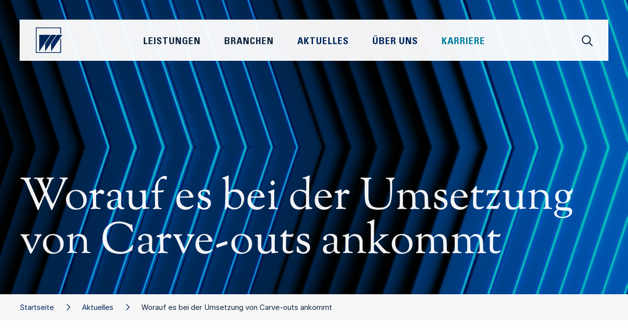

--- FILE ---
content_type: text/html;charset=UTF-8
request_url: https://www.wieselhuber.de/aktuelles/mitteilungen/mitteilung/-/107/Worauf_es_bei_der_Umsetzung_von_Carve-outs_ankommt
body_size: 7292
content:
 <!DOCTYPE html>
<html xmlns="http://www.w3.org/1999/xhtml" lang="de">
    <head>
        <title>Worauf es bei der Umsetzung von Carve-outs ankommt • W&amp;P</title>
        <meta name="viewport" content="width=device-width, initial-scale=1.0, maximum-scale=1.0, user-scalable=0" />


        <meta name="description" content="Der Beitrag \&quot;Worauf es bei der Umsetzung von Carve-outs ankommt\&quot;, erschienen in der aktuellen Ausgabe der M&amp;A Review, greift die Überlegungen zur Bedeutung und Sinnhaftigkeit von Carve-outs auf und vertieft die dargestellten Aspekte im Hinblick auf die Herausforderungen der konkreten Umsetzung. Dabei fließen die Ergebnisse einer aktuellen Panelbefragung von Dr. Wieselhuber &amp; Partner zum Thema \&quot;Ausgestaltung von Carve- out-Prozessen\&quot; ein. " />
        <meta name="keywords" content="Dr. Wieselhuber &amp;amp; Partner GmbH Unternehmensberatung, Familienunternehmen, Inhaber, Gesellschafter, Nachfolge, IPO-Beratung, Emissionsbegleitung, B&amp;ouml;rsengang, Kapitalstrategie, Strategieberatung, Strategische Allianzen, Mergers &amp;amp; Acquisitions, Effizienz-Management, Human Resources, eBusiness, Corporate Finance, Marketing &amp;amp; Vertrieb, Organisationsmanagement, B&amp;ouml;rsenpl&amp;auml;tze, Equity Story, Asset- und Portfolio-Management, Unternehmensnachfolge, Mitarbeiterbeteiligung" />

        <meta property="og:title" content="W&amp;P • Worauf es bei der Umsetzung von Carve-outs ankommt" />
        <meta property="og:description" content="Der Beitrag \"Worauf es bei der Umsetzung von Carve-outs ankommt\", erschienen in der aktuellen Ausgabe der M&A Review, greift die Überlegungen zur Bedeutung und Sinnhaftigkeit von Carve-outs auf und vertieft die dargestellten Aspekte im Hinblick auf die Herausforderungen der konkreten Umsetzung. Dabei fließen die Ergebnisse einer aktuellen Panelbefragung von Dr. Wieselhuber & Partner zum Thema \"Ausgestaltung von Carve- out-Prozessen\" ein. " />
        
        <meta property="og:url" content="https://www.wieselhuber.de/aktuelles/mitteilungen/mitteilung/-/107/Worauf_es_bei_der_Umsetzung_von_Carve-outs_ankommt">

        <meta name="twitter:card" content="summary" />
        <meta name="twitter:title" content="W&amp;P • Worauf es bei der Umsetzung von Carve-outs ankommt" />
        <meta name="twitter:description" content="Der Beitrag \"Worauf es bei der Umsetzung von Carve-outs ankommt\", erschienen in der aktuellen Ausgabe der M&A Review, greift die Überlegungen zur Bedeutung und Sinnhaftigkeit von Carve-outs auf und vertieft die dargestellten Aspekte im Hinblick auf die Herausforderungen der konkreten Umsetzung. Dabei fließen die Ergebnisse einer aktuellen Panelbefragung von Dr. Wieselhuber & Partner zum Thema \"Ausgestaltung von Carve- out-Prozessen\" ein. " />
        

        <meta name="msapplication-TileColor" content="#ffffff" />
        <meta name="msapplication-TileImage" content="/modules/page/style/bird_144.png" />
        <meta name="msapplication-square70x70logo" content="/modules/page/style/bird_70.png" />
        <meta name="msapplication-square150x150logo" content="/modules/page/style/bird_150.png" />
        <meta name="msapplication-wide310x150logo" content="/modules/page/style/logo_310x150.png" />
        <meta name="msapplication-square310x310logo" content="/modules/page/style/bird_310.png" />

        <link rel="apple-touch-icon" sizes="57x57" href="/modules/page/style/bird_57.png" />
        <link rel="apple-touch-icon" sizes="114x114" href="/modules/page/style/bird_114.png" />
        <link rel="apple-touch-icon" sizes="72x72" href="/modules/page/style/bird_72.png" />
        <link rel="apple-touch-icon" sizes="144x144" href="/modules/page/style/bird_144.png" />
        <link rel="apple-touch-icon" sizes="60x60" href="/modules/page/style/bird_60.png" />
        <link rel="apple-touch-icon" sizes="120x120" href="/modules/page/style/bird_120.png" />
        <link rel="apple-touch-icon" sizes="76x76" href="/modules/page/style/bird_76.png" />
        <link rel="apple-touch-icon" sizes="152x152" href="/modules/page/style/bird_152.png" />

        <link rel="icon" type="image/png" href="/modules/page/style/bird_196.png" sizes="196x196" />
        <link rel="icon" type="image/png" href="/modules/page/style/bird_128.png" sizes="128x128" />
        <link rel="icon" type="image/png" href="/modules/page/style/bird_96.png" sizes="96x96" />
        <link rel="icon" type="image/png" href="/modules/page/style/bird_32.png" sizes="32x32" />
        <link rel="icon" type="image/png" href="/modules/page/style/bird_16.png" sizes="16x16" />

        <link rel="shortcut icon" href="/favicon.ico" />
        <link rel="icon" sizes="16x16 32x32" href="/favicon.ico">

        <link rel="canonical" href="https://www.wieselhuber.de/mitteilung/-/107/" />

        <link rel="stylesheet" type="text/css" href="/modules/minify/1768818943.css" />

        <style type="text/css">

            #__page_grid{
                display:grid;
                grid-column-gap:0;
                grid-row-gap:0;
                width:100%;
            }

            @media only screen and (min-width: calc(1200px + 60px)){ /*1200*/
                :root{
                    --widthContent:1200px;
                    --widthContentHalf:calc(1200px / 2);
                    --widthText:720px;
                    --offsetText:240px;
                }
                #__page_grid{
                    grid-template-columns:1fr repeat(30,40px) 1fr;
                }
            }
            @media only screen and (max-width: calc(1199px + 60px)){ /*960*/
                :root{
                    --widthContent:960px;
                    --widthContentHalf:calc(960px / 2);
                    --widthText:720px;
                    --offsetText:120px;
                }
                #__page_grid{
                    grid-template-columns:1fr repeat(24,40px) 1fr;
                }
            }
            @media only screen and (max-width: calc(959px + 60px)){ /*720*/
                :root{
                    --widthContent:720px;
                    --widthContentHalf:calc(720px / 2);
                    --widthText:480px;
                    --offsetText:120px;
                }
                #__page_grid{
                    grid-template-columns:1fr repeat(18,40px) 1fr;
                }
            }
            @media only screen and (max-width: calc(719px + 60px)){ /*480*/
                :root{
                    --widthContent:480px;
                    --widthContentHalf:calc(480px / 2);
                    --widthText:320px;
                    --offsetText:80px;
                }
                #__page_grid{
                    grid-template-columns:1fr repeat(12,40px) 1fr;
                }
            }
            @media only screen and (max-width: calc(479px + 60px)){ /*320*/
                :root{
                    --widthContent:320px;
                    --widthContentHalf:calc(320px / 2);
                    --widthText:280px;
                    --offsetText:20px;
                }
                #__page_grid{
                    grid-template-columns:1fr repeat(8,40px) 1fr;
                }
            }

            @media only screen and (min-width: calc(1200px + 60px)){
                #__pageInstance_9967{
                    /*grid-area:/1//33;*/
                    grid-row:10 / 11;
                    grid-column:1 / 33;
                }/*release*/
                #__pageInstance_9969{
                    /*grid-area:/1//33;*/
                    grid-row:3 / 4;
                    grid-column:1 / 33;
                }/*breadCrumb*/
                #__pageInstance_9968{
                    /*grid-area:/1//33;*/
                    grid-row:18 / 19;
                    grid-column:1 / 33;
                }/*contact*/
                #__pageInstance_9965{
                    /*grid-area:/2//32;*/
                    grid-row:5 / 6;
                    grid-column:2 / 32;
                }/*contact*/
                #__pageInstance_9966{
                    /*grid-area:/1//33;*/
                    grid-row:25 / 26;
                    grid-column:1 / 33;
                }/*teaser*/
                #__pageInstance_9963{
                    /*grid-area:/1//33;*/
                    grid-row:1 / 2;
                    grid-column:1 / 33;
                }/*header*/
                #__pageInstance_9964{
                    /*grid-area:/1//33;*/
                    grid-row:36 / 37;
                    grid-column:1 / 33;
                }/*footer*/
            }
            @media only screen and (max-width: calc(1199px + 60px)){
                #__pageInstance_9967{
                    /*grid-area:/1//27;*/
                    grid-row:10 / 11;
                    grid-column:1 / 27;
                }/*release*/
                #__pageInstance_9966{
                    /*grid-area:/1//27;*/
                    grid-row:25 / 26;
                    grid-column:1 / 27;
                }/*teaser*/
                #__pageInstance_9969{
                    /*grid-area:/1//27;*/
                    grid-row:3 / 4;
                    grid-column:1 / 27;
                }/*breadCrumb*/
                #__pageInstance_9963{
                    /*grid-area:/1//27;*/
                    grid-row:1 / 2;
                    grid-column:1 / 27;
                }/*header*/
                #__pageInstance_9968{
                    /*grid-area:/1//27;*/
                    grid-row:18 / 19;
                    grid-column:1 / 27;
                }/*contact*/
                #__pageInstance_9965{
                    /*grid-area:/2//26;*/
                    grid-row:5 / 6;
                    grid-column:2 / 26;
                }/*contact*/
                #__pageInstance_9964{
                    /*grid-area:/1//27;*/
                    grid-row:36 / 37;
                    grid-column:1 / 27;
                }/*footer*/
            }
            @media only screen and (max-width: calc(959px + 60px)){
                #__pageInstance_9967{
                    /*grid-area:/1//21;*/
                    grid-row:10 / 11;
                    grid-column:1 / 21;
                }/*release*/
                #__pageInstance_9966{
                    /*grid-area:/1//21;*/
                    grid-row:25 / 26;
                    grid-column:1 / 21;
                }/*teaser*/
                #__pageInstance_9963{
                    /*grid-area:/1//21;*/
                    grid-row:1 / 2;
                    grid-column:1 / 21;
                }/*header*/
                #__pageInstance_9969{
                    /*grid-area:/1//21;*/
                    grid-row:3 / 4;
                    grid-column:1 / 21;
                }/*breadCrumb*/
                #__pageInstance_9968{
                    /*grid-area:/1//21;*/
                    grid-row:18 / 19;
                    grid-column:1 / 21;
                }/*contact*/
                #__pageInstance_9965{
                    /*grid-area:/2//20;*/
                    grid-row:5 / 6;
                    grid-column:2 / 20;
                }/*contact*/
                #__pageInstance_9964{
                    /*grid-area:/1//21;*/
                    grid-row:36 / 37;
                    grid-column:1 / 21;
                }/*footer*/
            }
            @media only screen and (max-width: calc(719px + 60px)){
                #__pageInstance_9967{
                    /*grid-area:/1//15;*/
                    grid-row:10 / 11;
                    grid-column:1 / 15;
                }/*release*/
                #__pageInstance_9968{
                    /*grid-area:/1//15;*/
                    grid-row:18 / 19;
                    grid-column:1 / 15;
                }/*contact*/
                #__pageInstance_9969{
                    /*grid-area:/1//15;*/
                    grid-row:3 / 4;
                    grid-column:1 / 15;
                }/*breadCrumb*/
                #__pageInstance_9963{
                    /*grid-area:/1//15;*/
                    grid-row:1 / 2;
                    grid-column:1 / 15;
                }/*header*/
                #__pageInstance_9965{
                    /*grid-area:/2//14;*/
                    grid-row:5 / 6;
                    grid-column:2 / 14;
                }/*contact*/
                #__pageInstance_9966{
                    /*grid-area:/1//15;*/
                    grid-row:25 / 26;
                    grid-column:1 / 15;
                }/*teaser*/
                #__pageInstance_9964{
                    /*grid-area:/1//15;*/
                    grid-row:36 / 37;
                    grid-column:1 / 15;
                }/*footer*/
            }
            @media only screen and (max-width: calc(479px + 60px)){
                #__pageInstance_9967{
                    /*grid-area:/1//11;*/
                    grid-row:10 / 11;
                    grid-column:1 / 11;
                }/*release*/
                #__pageInstance_9966{
                    /*grid-area:/1//11;*/
                    grid-row:25 / 26;
                    grid-column:1 / 11;
                }/*teaser*/
                #__pageInstance_9969{
                    /*grid-area:/1//11;*/
                    grid-row:3 / 4;
                    grid-column:1 / 11;
                }/*breadCrumb*/
                #__pageInstance_9963{
                    /*grid-area:/1//11;*/
                    grid-row:1 / 2;
                    grid-column:1 / 11;
                }/*header*/
                #__pageInstance_9968{
                    /*grid-area:/1//11;*/
                    grid-row:18 / 19;
                    grid-column:1 / 11;
                }/*contact*/
                #__pageInstance_9965{
                    /*grid-area:/2//10;*/
                    grid-row:5 / 6;
                    grid-column:2 / 10;
                }/*contact*/
                #__pageInstance_9964{
                    /*grid-area:/1//11;*/
                    grid-row:36 / 37;
                    grid-column:1 / 11;
                }/*footer*/
            }

            :root{
                /*--widthContent:1200px;*/
                --colorPagePrimary:#11263e;
                --colorPageSecondary:#1b406a;
                --colorPageTertiary:#000000;
                --colorPageQuaternary:#000000;
            }
        </style>

        <script type="text/javascript">
            window.onerror = function(message,url,line){
                var data = {
                    message:message,
                    file:url,
                    line:line
                };
                var img = new Image();
                img.src = '/modules/error/js?'+encodeURIComponent(JSON.stringify(data));
                return true;
            };
        </script>
    </head>
    <body class="noSubNavigation">
        <div id="__page">
            <div id="__page_grid"><div id="__pageInstance_9967" class="__pageInstance __release __pageInstanceBlocksL=t __pageInstanceBlocksR=b" data-module="__release" data-instanceId="9967"><div class="__pageInstanceContent"><div class="__pageInstanceBlocks xl yt r0"><div class="b b0 r1 t0"></div><div class="b b1 r2 t0"></div><div class="b b2 r2 t1"></div><div class="b b4 r0 t2"></div></div><div class="__pageInstanceBlocks xr yb r0"><div class="b b0 r2 t2"></div><div class="b b1 r1 t1"></div><div class="b b2 r0 t0"></div><div class="b b4 r2 t1"></div></div><div class="__page_content_block">
        <div class="detail noFileOrPublication">
            <!--
            <div class="image"></div>
            <div class="imageText"></div>
            -->
            <!--<h1>Worauf es bei der Umsetzung von Carve-outs ankommt</h1>-->
            
            
            <div class="content "><!--
                --><div class="attachments">
                    <div class="files"></div>
                    <div class="publication"></div>
                </div><!--
                --><div class="text x__page_text_block"><div class="info"><span class="place">München</span>, <span class="date">06.11.2012</span></div>
                Der Beitrag "Worauf es bei der Umsetzung von Carve-outs ankommt", erschienen in der aktuellen Ausgabe der M&A Review, greift die Überlegungen zur Bedeutung und Sinnhaftigkeit von Carve-outs auf und vertieft die dargestellten Aspekte im Hinblick auf die Herausforderungen der konkreten Umsetzung. Dabei fließen die Ergebnisse einer aktuellen Panelbefragung von Dr. Wieselhuber & Partner zum Thema "Ausgestaltung von Carve- out-Prozessen" ein.<br /><br />Sie untermauern, dass das Thema in Unternehmen nach wie vor hohe, wenn nicht sogar steigende Aufmerksamkeit genießt. Zusätzlich ermöglichen die Ergebnisse der Paneluntersuchung Unternehmen und ihren Verantwortungsträgern, bei der Durchführung von Carve-outs auf empirisches Wissen und die daraus resultierenden Erfahrungen von teilweise sehr Carve-out-intensiven Unternehmen zuzugreifen. Dies hilft, den eigenen Carve-out-Prozess zu optimieren, damit Fehler zu vermeiden und bei der Gestaltung eigener Carve-out-Prozesse von den Erfahrungen anderer zu profitieren - anstatt teure, eigene Erfahrungen zu machen. Als zentrales Ergebnis zeigt sich, dass vor allem ein tragfähiges Geschäftsmodell und die richtige strategische Positionierung, die konsequente Abkoppelung von den Prozessen der früheren Mutterorganisation und die zielgerichtete Einbindung von Management und Mitarbeitern den Erfolg eines Carve-outs massiv beeinflussen.<br /><br />Den vollständigen Artikel lesen Sie <a href="http://www.wieselhuber.de/lib/public/modules/reviews/pdfs/mua_12-11_451-457hr.pdf">hier</a>.<div class="more"><button class="__page_submit grey" onclick="window.location.href='/aktuelles/'">Alle News anzeigen</button></div></div><!--
            --></div>
            <!--<div class="links"></div>-->

            <div class="videos"></div>

            
        </div>
    </div></div></div><div id="__pageInstance_9969" class="__pageInstance __breadCrumb " data-module="__breadCrumb" data-instanceId="9969"><div class="__pageInstanceContent"><div class="breadCrumbWrapper noSubNavigation "><div class="__page_content_block"><div class="links"><a href="/" class="nth2  styled">Startseite</a><a href="/aktuelles/" class="nth1  styled">Aktuelles</a><span class="nth0  styled">Worauf es bei der Umsetzung von Carve-outs ankommt</span></div></div></div></div></div><div id="__pageInstance_9968" class="__pageInstance __contact __pageInstanceBackgroundColor=dark __pageInstanceBlocksR=t" data-module="__contact" data-instanceId="9968"><div class="__pageInstanceContent"><span id="Kontakt" class="__page_anchor">1</span><div class="__pageInstanceBlocks xr yt r0"><div class="b b0 r2 t2"></div><div class="b b1 r1 t1"></div><div class="b b2 r1 t0"></div><div class="b b4 r2 t1"></div></div><div class="expertsDetail  count=1 showForm=yes" id="__contact_expertsDetail">
    <div class="__page_content_block">
        <h2>Kontakt</h2>
	    
        <div class="contacts"><div class="contact hasDetailPage"><div class="portrait" onclick="window.location='/person/-/1/Stephanie_Meske/';"><img  data-id="3402"
        srcset="/modules/image/images/m/Meske_frontal.jpg_1_800x0.jpg 800w, /modules/image/images/m/Meske_frontal.jpg_1_1000x0.jpg 1000w, /modules/image/images/m/Meske_frontal.jpg_1_1200x0.jpg 1200w,  /modules/image/images/m/Meske_frontal.jpg_1_700x0.jpg 700w"
        sizes="(max-width: 900px) 90vw,
        (max-width:1100px) 70vw,
        40vw"
        src="/modules/image/images/m/Meske_frontal.jpg_1_700x0.jpg"
/>
</div><div class="details"><div class="name"><div class="firstName" onclick="window.location='/person/-/1/Stephanie_Meske/';">Stephanie</div><div class="lastName" onclick="window.location='/person/-/1/Stephanie_Meske/';">Meske</div></div><div class="position">Public Relations</div><div class="link"><a class="__page_more small" href="/person/-/1/Stephanie_Meske/">Profil<!--<i class="fa-sharp fa-light fa-arrow-up-right"></i>--></a></div><!--<div class="links" onclick="__contact.openForm('','Public Relations','');"><i class="fa-sharp fa-regular fa-envelope"></i></div>--></div></div></div>
        <div class="form __page_form">
            <form id="__page_form_contact" method="post" enctype="multipart/form-data" onsubmit="return __form.check(this,['gender','firstName','lastName','company','position','message','email'],'#__page_form_contact_message_missing_hint',{module:'contact','mode':'request',hold:'Bitte warten',response:'Vielen Dank für Ihre Anfrage'},'#__contact_expertsDetail','spamProtection','217235279');">
                <input type="hidden" name="contactIds" value="1"/>
                <input type="hidden" name="url" value="https://www.wieselhuber.de/aktuelles/mitteilungen/mitteilung/-/107/Worauf_es_bei_der_Umsetzung_von_Carve-outs_ankommt"/>
                <input type="hidden" name="spamProtectionKey" value="c45059d708" />

                <div class="__page_form_row row"><div class="__page_form_description description">Vorname <sup>*</sup></div><div class="__page_form_input input"><input type="text" name="firstName" placeholder="Vorname" /></div></div>
                <div class="__page_form_row row"><div class="__page_form_description description">Nachname <sup>*</sup></div><div class="__page_form_input input"><input type="text" name="lastName" placeholder="Nachname" /></div></div>
                <div class="__page_form_row row"><div class="__page_form_description description">Unternehmen <sup>*</sup></div><div class="__page_form_input input"><input type="text" name="company" placeholder="Unternehmen" /></div></div>
                <div class="__page_form_row row"><div class="__page_form_description description">Position&nbsp;<sup>*</sup></div><div class="__page_form_input"><input type="text" name="position" placeholder="Position" /></div><br class="__page_clear" /></div>
                <div class="__page_form_row row"><div class="__page_form_description description">E-Mail&nbsp;<sup>*</sup></div><div class="__page_form_input input"><input type="text" name="email" placeholder="E-Mail" data-type="email" /></div></div>
                <div class="__page_form_row row"><div class="__page_form_description description">7 + 5 = ?</div><div class="__page_form_input input"><input type="text" name="spamProtection" placeholder="Spamschutz" /></div></div>
                <div class="__page_form_row row"><div class="__page_form_description description">Ihre Nachricht&nbsp;<sup>*</sup></div><div class="__page_form_input input"><textarea name="message" placeholder="Ihre Nachricht"></textarea></div></div>
                <div class="__page_form_row error __page_hidden" id="__page_form_contact_message_missing_hint"><div class="__page_form_description">&nbsp;</div><div class="__page_form_input">Bitte füllen Sie alle markierten Felder korrekt aus</div><br class="__page_clear" /></div>
                <div class="__page_form_row row"><div class="__page_form_description description"></div><div class="__page_form_input input"><button type="submit" class="__page_submit">Absenden</button></div></div>
            </form>
        </div>
    </div>
</div></div></div><div id="__pageInstance_9965" class="__pageInstance __contact " data-module="__contact" data-instanceId="9965"><div class="__pageInstanceContent"><div class="expertsTeaser  paddingTop= paddingBottom= ">
    <div class="headline">Kontakt</div>
    <div class="contacts"><div class="contact contactId_1"><div class="portrait"><a href="/person/-/1/Stephanie_Meske/"><img  data-id="3402"
        srcset="/modules/image/images/m/Meske_frontal.jpg_1_800x0.jpg 800w, /modules/image/images/m/Meske_frontal.jpg_1_1000x0.jpg 1000w, /modules/image/images/m/Meske_frontal.jpg_1_1200x0.jpg 1200w,  /modules/image/images/m/Meske_frontal.jpg_1_700x0.jpg 700w"
        sizes="(max-width: 900px) 90vw,
        (max-width:1100px) 70vw,
        40vw"
        src="/modules/image/images/m/Meske_frontal.jpg_1_700x0.jpg"
/>
</a></div></div></div>
</div></div></div><div id="__pageInstance_9966" class="__pageInstance __teaser " data-module="__teaser" data-instanceId="9966"><div class="__pageInstanceContent"><div class="__page_content_block servicesAndIndustries">
    <div class="headlines">
        <h2>Unsere Leistungen &amp; Branchen</h2>
    </div>
    <div class="pages"><div class="page" onclick="window.location.href='/industriegueter_automotive/'"><div class="image"><img src="/modules/page/images/teasers/industriegueter_automotive.jpg" /><!--<img src="/_test/placeholder.svg" />--></div><div class="title"><span>Industriegüter &amp; Automotive</span></div><div class="arrow"><i class="fa-sharp fa-light fa-arrow-up-right"></i></div></div><div class="page" onclick="window.location.href='/bauzuliefererindustrie/'"><div class="image"><img src="/modules/page/images/teasers/bauzulieferer.jpg" /><!--<img src="/_test/placeholder.svg" />--></div><div class="title"><span>Bauzulieferindustrie</span></div><div class="arrow"><i class="fa-sharp fa-light fa-arrow-up-right"></i></div></div><div class="page" onclick="window.location.href='/chemie_kunststoffe/'"><div class="image"><img src="/modules/page/images/teasers/chemieKunststoffe.jpg" /><!--<img src="/_test/placeholder.svg" />--></div><div class="title"><span>Chemie &amp; Kunststoffe</span></div><div class="arrow"><i class="fa-sharp fa-light fa-arrow-up-right"></i></div></div><div class="page" onclick="window.location.href='/konsumgueter/'"><div class="image"><img src="/modules/page/images/teasers/konsumgueter.jpg" /><!--<img src="/_test/placeholder.svg" />--></div><div class="title"><span>Konsumgüter</span></div><div class="arrow"><i class="fa-sharp fa-light fa-arrow-up-right"></i></div></div><div class="page" onclick="window.location.href='/handel_dienstleistungen/'"><div class="image"><img src="/modules/page/images/teasers/handelDienstleistung.jpg" /><!--<img src="/_test/placeholder.svg" />--></div><div class="title"><span>Handel &amp; Dienstleistungen</span></div><div class="arrow"><i class="fa-sharp fa-light fa-arrow-up-right"></i></div></div><div class="page" onclick="window.location.href='/pharma_lifescience/'"><div class="image"><img src="/modules/page/images/teasers/pharma.jpg" /><!--<img src="/_test/placeholder.svg" />--></div><div class="title"><span>Pharma &amp; LifeScience</span></div><div class="arrow"><i class="fa-sharp fa-light fa-arrow-up-right"></i></div></div><div class="page" onclick="window.location.href='/real_estate/'"><div class="image"><img src="/modules/page/images/teasers/realEstate.jpg" /><!--<img src="/_test/placeholder.svg" />--></div><div class="title"><span>Real Estate</span></div><div class="arrow"><i class="fa-sharp fa-light fa-arrow-up-right"></i></div></div><div class="page" onclick="window.location.href='/strategie/'"><div class="image"><img src="/modules/page/images/teasers/strategie.jpg" /><!--<img src="/_test/placeholder.svg" />--></div><div class="title"><span>Strategie</span></div><div class="arrow"><i class="fa-sharp fa-light fa-arrow-up-right"></i></div></div><div class="page" onclick="window.location.href='/innovation_new_business/'"><div class="image"><img src="/modules/page/images/teasers/innovation.jpg" /><!--<img src="/_test/placeholder.svg" />--></div><div class="title"><span>Innovation &amp; New Business</span></div><div class="arrow"><i class="fa-sharp fa-light fa-arrow-up-right"></i></div></div><div class="page" onclick="window.location.href='/fuehrung_organisation/'"><div class="image"><img src="/modules/page/images/teasers/fo.jpg" /><!--<img src="/_test/placeholder.svg" />--></div><div class="title"><span>Führung &amp; Organisation</span></div><div class="arrow"><i class="fa-sharp fa-light fa-arrow-up-right"></i></div></div><div class="page" onclick="window.location.href='/marketing_vertrieb/'"><div class="image"><img src="/modules/page/images/teasers/marketing.jpg" /><!--<img src="/_test/placeholder.svg" />--></div><div class="title"><span>Marketing &amp; Vertrieb</span></div><div class="arrow"><i class="fa-sharp fa-light fa-arrow-up-right"></i></div></div><div class="page" onclick="window.location.href='/operations/'"><div class="image"><img src="/modules/page/images/teasers/operations.jpg" /><!--<img src="/_test/placeholder.svg" />--></div><div class="title"><span>Operations</span></div><div class="arrow"><i class="fa-sharp fa-light fa-arrow-up-right"></i></div></div><div class="page" onclick="window.location.href='/business_performance/'"><div class="image"><img src="/modules/page/images/teasers/bp.jpg" /><!--<img src="/_test/placeholder.svg" />--></div><div class="title"><span>Business Performance</span></div><div class="arrow"><i class="fa-sharp fa-light fa-arrow-up-right"></i></div></div><div class="page" onclick="window.location.href='/corporate_finance/'"><div class="image"><img src="/modules/page/images/teasers/corporateFinance.jpg" /><!--<img src="/_test/placeholder.svg" />--></div><div class="title"><span>Corporate Finance</span></div><div class="arrow"><i class="fa-sharp fa-light fa-arrow-up-right"></i></div></div><div class="page" onclick="window.location.href='/distressed_ma/'"><div class="image"><img src="/modules/page/images/teasers/distressedMA.jpg" /><!--<img src="/_test/placeholder.svg" />--></div><div class="title"><span>Distressed M&amp;A</span></div><div class="arrow"><i class="fa-sharp fa-light fa-arrow-up-right"></i></div></div><div class="page" onclick="window.location.href='/restrukturierung_sanierung/'"><div class="image"><img src="/modules/page/images/teasers/restrukturierung.jpg" /><!--<img src="/_test/placeholder.svg" />--></div><div class="title"><span>Restrukturierung &amp; Sanierung</span></div><div class="arrow"><i class="fa-sharp fa-light fa-arrow-up-right"></i></div></div><div class="break"></div></div>
</div></div></div><div id="__pageInstance_9963" class="__pageInstance __header " data-module="__header" data-instanceId="9963"><div class="__pageInstanceContent"><script type="text/x-template" id="__headerBlockTemplate"><div class="block" id="__headerBlock{{index}}" style="{{x}};{{y}};width:{{size}}px;height:{{size}}px">{{index}}</div></script>
    <header class="__header video ">
        <div class="container hasTitle" >
            <video autoplay loop id="__headerVideo" muted="" playsinline="" poster="/modules/page/poster/aktuelles.jpg">
                <source src="/modules/page/videos/aktuelles.mp4" type="video/mp4" />
                <source src="/modules/page/videos/aktuelles.webm" type="video/webm" />
                Ihr Browser unterstützt keine Videos
            </video>
            <div class="blocks r3 "><div class="b b0"></div><div class="b b1"></div><div class="b b2"></div><div class="b b3"></div><div class="b b4"></div><div class="b b5"></div><div class="b b6"></div><div class="b b7"></div><div class="b b8"></div><div class="b b9"></div></div>
            <!--<div class="titleWrapper "><div class="title"><h1 class="title0">Worauf es bei der Umsetzung von Carve-outs ankommt</h1></div></div>-->
            <div class="titleWrapper "><div class="title"><h1 class="title0 length=medium">Worauf es bei der Umsetzung von Carve-outs ankommt</h1></div></div>
            <div class="__page_content_block ctas">
            </div>
        </div>
        <div class="navigationWrapper"><div class="navigation"><!--
            --><!--
            --><div class="scopes">
                <div class="scope services" data-scope="services" id="__header_scope_services">
                    <a href="/strategie/">Strategie</a>
                    <a href="/innovation_new_business/">Innovation & New Business</a>
                    <a href="/fuehrung_organisation/">Führung & Organisation</a>
                    <a href="/marketing_vertrieb/">Marketing & Vertrieb</a>
                    <a href="/operations/">Operations</a>
                    <a href="/business_performance/">Business Performance</a>
                    <a href="/corporate_finance/">Corporate Finance</a>
                    <a href="/distressed_ma/">Distressed M&A</a>
                    <a href="/restrukturierung_sanierung/">Restrukturierung & Sanierung</a>
                </div>
                <div class="scope industries" data-scope="industries" id="__header_scope_industries">
                   <a href="/industriegueter_automotive/">Industriegüter & Automotive</a>
                   <a href="/bauzuliefererindustrie/">Bau- und Bauzulieferindustrie</a>
                   <a href="/chemie_kunststoffe/">Chemie & Kunststoffe</a>
                   <a href="/konsumgueter/">Konsumgüter</a>
                   <a href="/handel_dienstleistungen/">Handel & Dienstleistungen</a>
                   <a href="/pharma_lifescience/">Pharma & LifeScience</a>
                   <a href="/real_estate/">Real Estate</a>
                </div><!--
                <div class="scope news" id="__header_scope_news">
                   <a href="/aktuelles/">Aktuelles</a>
                   <a href="/aktuelles/-/news">News</a>
                   <a href="/aktuelles/-/publikationen">Publikationen</a>
                   <a href="/aktuelles/-/veranstaltungen">Veranstaltungen</a>
                </div>
                -->
                <div class="scope aboutUs" data-scope="aboutUs" id="__header_scope_aboutUs">
                   <a href="/ueber_uns/#berUns">Unsere DNA</a>
                   <a href="/ueber_uns/#Management"><!--<a href="/person/-/7/Dr_Timo_Renz/">-->Management</a>
                   <a href="/ueber_uns/#UnsereVerpflichtung">Unsere Verpflichtung</a>
                   <a href="/ueber_uns/#Standorte">Standorte</a>
                </div>
                <div class="scope career" data-scope="career" id="__header_scope_career">
                   <a href="/karriere/#berUns">Über Uns</a>
                   <a href="/karriere/#InsideWP">Inside W&amp;P</a>
                   <a href="/karriere/#DeineZukunft">Deine Zukunft bei W&P</a>
                   <a href="/karriere/#UnsereBenefits">Unsere Benefits für Dich</a>
                   <a href="/karriere/#DeinStart">Dein Start</a>
                   <a href="/karriere/#Stellenangebote">Stellenangebote</a>
                </div><!--
            --></div><div class="mainNavigation"><div id="__header_mobileMenu" class="mobileMenu"><div class="indicator"><span></span><span></span><span></span></div></div><div class="logo" id="__headerLogo"><a href="/"><img src="/modules/page/icons/logoBird.svg" /></a></div><div class="search" id="__headerSearchIcon" data-scope="search"><i class="fa-sharp fa-regular fa-magnifying-glass"></i></div><div class="links"><span data-scope="services">Leistungen</span><span data-scope="industries">Branchen</span><span data-scope="news"><a href="/aktuelles/">Aktuelles</a></span><span data-scope="aboutUs"><a href="/ueber_uns/">Über Uns</a></span><span data-scope="career"><a href="/karriere/">Karriere</a></span></div></div></div></div>
        <div class="scope search" id="__header_scope_search">
            <div class="content" id="__header_search_content"><!--
                --><div class="bar"><!--
                    --><div class="background"></div><!--
                    --><div class="input"><input id="__header_search_input" type="search" placeholder="Suche..." /></div><!--
                    --><div class="close" onclick="__header.closeScope()"><i class="fa-sharp fa-light fa-xmark-large"></i></div><!--
                --></div><!--
                --><div class="main"><!--
                    --><div class="filters" id="__header_search_filters"><div class="group active"><div class="label" onclick="__header.toggleSearchFilter(this);"><i class="fa-sharp fa-solid fa-plus"></i>Format</div><div data-type="release" class="filter"><input type="checkbox" data-type="release" class="small" /><span class="title">News</span></div><div data-type="publication" class="filter"><input type="checkbox" data-type="publication" class="small"  /><span class="title">Publikationen</span></div><div data-type="event" class="filter"><input type="checkbox" data-type="event" class="small" /><span class="title">Events</span></div><div data-type="comment" class="filter"><input type="checkbox" data-type="comment" class="small" /><span class="title">Kommentare</span></div><div data-type="contact" class="filter"><input type="checkbox" data-type="contact" class="small" /><span class="title">Personen</span></div><div data-type="career" class="filter"><input type="checkbox" data-type="career" class="small" /><span class="title">Stellenangebote</span></div></div><div class="group"><div class="label" onclick="__header.toggleSearchFilter(this,true);"><i class="fa-sharp fa-solid fa-plus"></i>Leistungen</div><div data-type="tagId" data-value="30" class="filter"><input type="checkbox" data-tagid="30" class="small" /><span class="title">Strategie</span></div><div data-type="tagId" data-value="204" class="filter"><input type="checkbox" data-tagid="204" class="small" /><span class="title">Innovation &amp; New Business</span></div><div data-type="tagId" data-value="209" class="filter"><input type="checkbox" data-tagid="209" class="small" /><span class="title">Führung &amp; Organisation</span></div><div data-type="tagId" data-value="212" class="filter"><input type="checkbox" data-tagid="212" class="small" /><span class="title">Marketing &amp; Vertrieb</span></div><div data-type="tagId" data-value="195" class="filter"><input type="checkbox" data-tagid="195" class="small" /><span class="title">Operations</span></div><div data-type="tagId" data-value="219" class="filter"><input type="checkbox" data-tagid="219" class="small" /><span class="title">Business Performance</span></div><div data-type="tagId" data-value="171" class="filter"><input type="checkbox" data-tagid="171" class="small" /><span class="title">Corporate Finance</span></div><div data-type="tagId" data-value="274" class="filter"><input type="checkbox" data-tagid="274" class="small" /><span class="title">Distressed M&amp;A</span></div><div data-type="tagId" data-value="214" class="filter"><input type="checkbox" data-tagid="214" class="small" /><span class="title">Restrukturierung &amp; Sanierung</span></div></div><div class="group"><div class="label" onclick="__header.toggleSearchFilter(this,true);"><i class="fa-sharp fa-solid fa-plus"></i>Branchen</div><div data-type="tagId" data-value="222" class="filter"><input type="checkbox" data-tagid="222" class="small" /><span class="title">Industriegüter &amp; Automotive</span></div><div data-type="tagId" data-value="230" class="filter"><input type="checkbox" data-tagid="230" class="small" /><span class="title">Bauzulieferindustrie</span></div><div data-type="tagId" data-value="158" class="filter"><input type="checkbox" data-tagid="158" class="small" /><span class="title">Chemie &amp; Kunststoffe</span></div><div data-type="tagId" data-value="44" class="filter"><input type="checkbox" data-tagid="44" class="small" /><span class="title">Konsumgüter</span></div><div data-type="tagId" data-value="20" class="filter"><input type="checkbox" data-tagid="20" class="small" /><span class="title">Handel &amp; Dienstleistungen</span></div><div data-type="tagId" data-value="246" class="filter"><input type="checkbox" data-tagid="246" class="small" /><span class="title">Pharma &amp; LifeScience</span></div><div data-type="tagId" data-value="279" class="filter"><input type="checkbox" data-tagid="279" class="small" /><span class="title">Real Estate</span></div></div></div><!--
                    --><div class="results" id="__header_search_results"></div><!--
                --></div><!--
            --></div>
        </div>
    </header></div></div><div id="__pageInstance_9964" class="__pageInstance __footer " data-module="__footer" data-instanceId="9964"><div class="__pageInstanceContent"><footer>
        <div class="content">
            <div class="logo"><a href="/" class="__page_noDecoration"><img src="/modules/page/icons/logoFullWhite.svg" /></a></div>
            <div class="social"><a href="https://www.linkedin.com/company/dr--wieselhuber-&-partner-gmbh"><img src="/modules/page/icons/linkedIn.svg" /></a><a href="https://www.instagram.com/wieselhuberpartner/"><img src="/modules/page/icons/instagram.svg" /></a><a href="http://www.facebook.com/wieselhuber"><img src="/modules/page/icons/facebook.svg" /></a><a href="https://x.com/wieselhuber"><img src="/modules/page/icons/x.svg" /></a><a href="https://www.xing.com/pages/wieselhuber"><img src="/modules/page/icons/xing.svg" /></a></div>
            <div class="newsletter">
                <form action="/request/newsletter/register" method="post"><input type="text" name="email" placeholder="Ihre E-Mail" /><button class="__page_button">Newsletter abonnieren</button></form>
            </div>
            <div class="links"><div class="link"><a href="/kontakt/">Kontakt</a></div><div class="link"><a href="/impressum/">Impressum</a></div><div class="link"><a href="/disclaimer/">Disclaimer</a></div><div class="link"><a href="/datenschutz/">Datenschutz</a></div></div>
            <div class="copyRight">&copy; 2026 Dr. Wieselhuber & Partner GmbH</div>
            <div class="slogan slogan0">Perspektiven eröffnen.</div>
            <div class="slogan slogan1">Zukunft gestalten.</div>
        </div>
    </footer></div></div></div>
            <!--<div id="__page_blocks_header" class="__page_block header">HEADER</div>-->
            <div id="__page_errors"></div>
            <div id="__page_debug"></div>
            <script type="text/javascript" src="/modules/minify/1768818943.js" async></script>
            <script type="text/javascript">
                var __grids = '320,480,720,960,1200'.split(',');
                var __instanceIds = '9967,9969,9968,9965,9966,9963,9964'.split(',');
                var __languages = ['de','en'];
                var __language = 'de';
                var __pageModules = 'release,breadCrumb,contact,teaser,header,footer'.split(',');
                var __showErrorDialog = parseInt('0');
            </script>
        </div>
    </body>
</html>

--- FILE ---
content_type: text/css
request_url: https://www.wieselhuber.de/modules/minify/1768818943.css
body_size: 117175
content:
/* page */
@charset "UTF-8";
/*calc(479px + 60px);*/
/*calc(719px + 60px);*/
/*calc(959px + 60px);*/
/*calc(1199px + 60px);*/
/* fonts ------------------------- */
@font-face {
  font-family: "Inter";
  font-style: normal;
  font-weight: 100;
  font-display: swap;
  src: url("/modules/page/fonts/Inter-Thin.woff2") format("woff2");
}
@font-face {
  font-family: "Inter";
  font-style: italic;
  font-weight: 100;
  font-display: swap;
  src: url("/modules/page/fonts/Inter-ThinItalic.woff2") format("woff2");
}
@font-face {
  font-family: "Inter";
  font-style: normal;
  font-weight: 200;
  font-display: swap;
  src: url("/modules/page/fonts/Inter-ExtraLight.woff2") format("woff2");
}
@font-face {
  font-family: "Inter";
  font-style: italic;
  font-weight: 200;
  font-display: swap;
  src: url("/modules/page/fonts/Inter-ExtraLightItalic.woff2") format("woff2");
}
@font-face {
  font-family: "Inter";
  font-style: normal;
  font-weight: 300;
  font-display: swap;
  src: url("/modules/page/fonts/Inter-Light.woff2") format("woff2");
}
@font-face {
  font-family: "Inter";
  font-style: italic;
  font-weight: 300;
  font-display: swap;
  src: url("/modules/page/fonts/Inter-LightItalic.woff2") format("woff2");
}
@font-face {
  font-family: "Inter";
  font-style: normal;
  font-weight: 400;
  font-display: swap;
  src: url("/modules/page/fonts/Inter-Regular.woff2") format("woff2");
}
@font-face {
  font-family: "Inter";
  font-style: italic;
  font-weight: 400;
  font-display: swap;
  src: url("/modules/page/fonts/Inter-Italic.woff2") format("woff2");
}
@font-face {
  font-family: "Inter";
  font-style: normal;
  font-weight: 500;
  font-display: swap;
  src: url("/modules/page/fonts/Inter-Medium.woff2") format("woff2");
}
@font-face {
  font-family: "Inter";
  font-style: italic;
  font-weight: 500;
  font-display: swap;
  src: url("/modules/page/fonts/Inter-MediumItalic.woff2") format("woff2");
}
@font-face {
  font-family: "Inter";
  font-style: normal;
  font-weight: 600;
  font-display: swap;
  src: url("/modules/page/fonts/Inter-SemiBold.woff2") format("woff2");
}
@font-face {
  font-family: "Inter";
  font-style: italic;
  font-weight: 600;
  font-display: swap;
  src: url("/modules/page/fonts/Inter-SemiBoldItalic.woff2") format("woff2");
}
@font-face {
  font-family: "Inter";
  font-style: normal;
  font-weight: 700;
  font-display: swap;
  src: url("/modules/page/fonts/Inter-Bold.woff2") format("woff2");
}
@font-face {
  font-family: "Inter";
  font-style: italic;
  font-weight: 700;
  font-display: swap;
  src: url("/modules/page/fonts/Inter-BoldItalic.woff2") format("woff2");
}
@font-face {
  font-family: "Inter";
  font-style: normal;
  font-weight: 800;
  font-display: swap;
  src: url("/modules/page/fonts/Inter-ExtraBold.woff2") format("woff2");
}
@font-face {
  font-family: "Inter";
  font-style: italic;
  font-weight: 800;
  font-display: swap;
  src: url("/modules/page/fonts/Inter-ExtraBoldItalic.woff2") format("woff2");
}
@font-face {
  font-family: "Inter";
  font-style: normal;
  font-weight: 900;
  font-display: swap;
  src: url("/modules/page/fonts/Inter-Black.woff2") format("woff2");
}
@font-face {
  font-family: "Inter";
  font-style: italic;
  font-weight: 900;
  font-display: swap;
  src: url("/modules/page/fonts/Inter-BlackItalic.woff2") format("woff2");
}
@font-face {
  font-family: "GoudyOldStyleExtraBold";
  src: url("/modules/page/fonts/GoudyOldStyleExtraBold.woff2") format("woff2");
}
@font-face {
  font-family: "GoudyOldStyleBoldItalic";
  src: url("/modules/page/fonts/GoudyOldStyleBoldItalic.woff2") format("woff2");
}
@font-face {
  font-family: "GoudyOldStyleRoman";
  src: url("/modules/page/fonts/GoudyOldStyleRoman.woff2") format("woff2");
}
@font-face {
  font-family: "GoudyOldStyleBold";
  src: url("/modules/page/fonts/GoudyOldStyleBold.woff2") format("woff2");
}
@font-face {
  font-family: "GoudyOldStyleItalic";
  src: url("/modules/page/fonts/GoudyOldStyleItalic.woff2") format("woff2");
}
@font-face {
  font-family: "Sorts Mill Goudy";
  font-style: normal;
  font-weight: 400;
  src: url("/modules/page/fonts/sorts-mill-goudy-v7-latin-ext_latin-regular.eot"); /* IE9 Compat Modes */
  src: local("Sorts Mill Goudy Regular"), local("SortsMillGoudy-Regular"), url("/modules/page/fonts/sorts-mill-goudy-v7-latin-ext_latin-regular.eot?#iefix") format("embedded-opentype"), url("/modules/page/fonts/sorts-mill-goudy-v7-latin-ext_latin-regular.woff2") format("woff2"), url("/modules/page/fonts/sorts-mill-goudy-v7-latin-ext_latin-regular.woff") format("woff"), url("/modules/page/fonts/sorts-mill-goudy-v7-latin-ext_latin-regular.ttf") format("truetype"), url("/modules/page/fonts/sorts-mill-goudy-v7-latin-ext_latin-regular.svg#SortsMillGoudy") format("svg"); /* Legacy iOS */
}
/* sorts-mill-goudy-italic - latin-ext_latin */
@font-face {
  font-family: "Sorts Mill Goudy";
  font-style: italic;
  font-weight: 400;
  src: url("/modules/page/fonts/sorts-mill-goudy-v7-latin-ext_latin-italic.eot"); /* IE9 Compat Modes */
  src: local("Sorts Mill Goudy Italic"), local("SortsMillGoudy-Italic"), url("/modules/page/fonts/sorts-mill-goudy-v7-latin-ext_latin-italic.eot?#iefix") format("embedded-opentype"), url("/modules/page/fonts/sorts-mill-goudy-v7-latin-ext_latin-italic.woff2") format("woff2"), url("/modules/page/fonts/sorts-mill-goudy-v7-latin-ext_latin-italic.woff") format("woff"), url("/modules/page/fonts/sorts-mill-goudy-v7-latin-ext_latin-italic.ttf") format("truetype"), url("/modules/page/fonts/sorts-mill-goudy-v7-latin-ext_latin-italic.svg#SortsMillGoudy") format("svg"); /* Legacy iOS */
}
@font-face {
  font-family: "Univers LT Pro";
  src: url("/modules/page/fonts/UniversLTPro-Condensed.woff2") format("woff2"), url("/modules/page/fonts/UniversLTPro-Condensed.woff") format("woff");
  font-weight: normal;
  font-style: normal;
  font-display: swap;
}
@font-face {
  font-family: "Univers LT Pro";
  src: url("/modules/page/fonts/UniversLTPro-BoldCond.woff2") format("woff2"), url("/modules/page/fonts/UniversLTPro-BoldCond.woff") format("woff");
  font-weight: bold;
  font-style: normal;
  font-display: swap;
}
:root {
  --fontTitle: "Sorts Mill Goudy";
  --fontHeadline: "Univers LT Pro";
  --fontText: "Inter";
  --responsiveThresholdS: 554px; /*calc(479px + 60px);*/
  --responsiveThresholdM: 796px; /*calc(719px + 60px);*/
  --responsiveThresholdL: 1034px; /*calc(959px + 60px);*/
  --responsiveThresholdXL: 1275px; /*calc(1199px + 60px);*/
  /*--widthContent:1200px;*/
  --colorBlue:#11263e;
  --colorBlueLogo:#00275d;
  --colorBlueLight:#26415f;
  --colorBlueLighter:#42618e;
  --colorBlueLightest:#3b5c87;
  --colorBlueTransparent:rgba(10, 37, 64, 0.85);
  --colorBlueTransparentOpaque:rgba(10, 37, 64, 0.95);
  --colorRed:#9f0038;
  --colorBackground:#fff;
  --colorBackgroundOff:#f6f6f6;
  --colorBackgroundDark:#f0f0f0;
  --colorBackgroundDarker:#e3e3e3;
  --colorBackgroundDarkest:#ddd;
  /* new start */
  --colorLight0:#fff;
  --colorLight1:#f6f6f6;
  --colorLight2:#f0f0f0;
  --colorLight3:#e3e3e3;
  --colorLight4:#dadada;
  --colorLight5:#ccc;
  --colorLight6:#bbb;
  --colorLight7:#aaa;
  --colorLight8:#888;
  --colorLight9:#666;
  --colorLight10:#444;
  --colorLight11:#222;
  --colorLight12:#000;
  --colorDark12:#fff;
  --colorDark11:#f6f6f6;
  --colorDark10:#f0f0f0;
  --colorDark9:#e3e3e3;
  --colorDark8:#dadada;
  --colorDark7:#ccc;
  --colorDark6:#bbb;
  --colorDark5:#aaa;
  --colorDark4:#888;
  --colorDark3:#666;
  --colorDark2:#444;
  --colorDark1:#222;
  --colorDark0:#000;
  --fontSize-4:10px;
  --fontSize-3:12px;
  --fontSize-2:14px;
  --fontSize-1:15px;
  --fontSize-0_5:16px;
  --fontSize:17px;
  --fontSize1:19px;
  --fontSize2:22px;
  --fontSize3:26px;
  --fontSize4:32px;
  --fontSize5:40px;
  --fontSize6:50px;
  --fontSize7:72px;
  --font-4:10px/18px "inter",sans-serif;
  --font-3:12px/20px "inter",sans-serif;
  --font-2:14px/22px "inter",sans-serif;
  --font-1:15px/24px "inter",sans-serif;
  --font-0_5:16px/26px "inter",sans-serif;
  --font:17px/29px "inter",sans-serif;
  --font1:20px/32x "inter",sans-serif;
  --font2:22px/34px "inter",sans-serif;
  --font3:26px/38px "inter",sans-serif;
  --font4:32px/44px "inter",sans-serif;
  --font5:40px/52px "inter",sans-serif;
  --font6:50px/62px "inter",sans-serif;
  --font7:72px/86px "inter",sans-serif;
  /* new end */
  --colorAccent1Primary: #384657;
  --colorAccent1Secondary: #505d6c;
  --colorAccent2Primary: #456691;
  --colorAccent2Primary: #78a7d6;
  --colorAccent2Secondary: #456691;
  --colorAccent2Secondary: #6494c1;
  --colorHighlight:#f3f3f3;
  --colorBorder:#ccc;
  --colorText:var(--colorBlueLogo);
  --colorTextReduced:#555;
  --colorTextHeadline:var(--colorBlueLogo);
  --shadowSmall:4px 4px 0 rgba(0, 0, 0, 0.15);
  --shadowMedium:6px 6px 0 rgba(0, 0, 0, 0.15);
  --shadowLarge:10px 10px 0 rgba(0, 0, 0, 0.15);
  --fontSizeSmall:13px;
  --fontSizeSmaller:15px;
  --fontSizeLarger:21px;
  --fontSizeLarge:24px;
  --spaceInstance:32px;
  --spaceInstanceDouble:62px;
  --paddingInstanceNegative:-96px;
  --paddingInstanceThird:32px;
  --paddingInstanceHalf:48px;
  --paddingInstanceTwoThirds:64px;
  --paddingInstance:96px;
  --paddingInstanceMore:128px;
  --paddingInstanceDouble:192px;
  --navigationOffsetLeft:60px;
  --navigationOffsetLeftHalf:30px;
  --navigationOffsetLeftDouble:120px;
  /* blocks */
  --instanceBlockSize:48px;
}
@media screen and (max-width: 1000px) {
  :root {
    --instanceBlockSize:36px;
  }
}
@media screen and (max-width: 600px) {
  :root {
    --instanceBlockSize:28px;
  }
}
:root {
  --instanceBlockSize1:calc(var(--instanceBlockSize) * 1);
  --instanceBlockSize2:calc(var(--instanceBlockSize) * 2);
  --instanceBlockSize3:calc(var(--instanceBlockSize) * 3);
  --instanceBlockSize4:calc(var(--instanceBlockSize) * 4);
  --instanceBlockSize5:calc(var(--instanceBlockSize) * 5);
  --instanceBlockSize6:calc(var(--instanceBlockSize) * 6);
  --instanceBlockSize7:calc(var(--instanceBlockSize) * 7);
  --instanceBlockSize8:calc(var(--instanceBlockSize) * 8);
  --instanceBlockSize9:calc(var(--instanceBlockSize) * 9);
  --instanceBlockSize10:calc(var(--instanceBlockSize) * 10);
  --instanceBlockSize11:calc(var(--instanceBlockSize) * 11);
  --instanceBlockSize12:calc(var(--instanceBlockSize) * 12);
}

/* global styles --------------------------- */
html, body {
  margin: 0;
  padding: 0;
  background-color: var(--colorBackground);
  font-family: "Inter", sans-serif;
  font-optical-sizing: auto;
  _font-weight: 300;
  font: var(--font);
  color: var(--colorText);
  height: 100%;
  _letter-spacing: 0.02em;
}

* {
  margin: 0;
  padding: 0;
  box-sizing: border-box;
}

p {
  margin-bottom: 32px;
}
p:last-of-type {
  margin-bottom: 0;
}

h2, h3, h4, h5, h6 {
  _text-transform: uppercase;
  margin-bottom: 54px;
  color: var(--colorText);
  _font-family: "BDOGrotesk", "Hanken Grotesk", "Figtree", "Comic Sans MS", Serif;
  font-family: var(--fontHeadline), sans-serif;
  font-size: 46px;
  line-height: 56px;
  font-weight: 700;
  letter-spacing: -0.003em;
  _color: #08F7FE;
  display: inline-block;
  position: relative;
  _mix-blend-mode: multiply;
  _transition: all 0.5s ease-in;
  /*xxx*/
}
h2::after, h3::after, h4::after, h5::after, h6::after {
  content: " ";
  display: block;
  position: absolute;
  bottom: 6px;
  left: 0;
  width: 0;
  border-bottom: 5px solid var(--colorRed);
  _z-index: -1;
  transition: width 0.6s ease-in;
}
h2.active:not(.__page_noDecoration)::after, h3.active:not(.__page_noDecoration)::after, h4.active:not(.__page_noDecoration)::after, h5.active:not(.__page_noDecoration)::after, h6.active:not(.__page_noDecoration)::after {
  width: 120px;
}
@media screen and (max-width: 554px) {
  h2, h3, h4, h5, h6 {
    font-size: 36px;
    line-height: 42px;
  }
}

h3 {
  font-size: 36px;
  line-height: 46px;
  margin-bottom: 26px;
}

h4 {
  font-size: 32px;
  line-height: 42px;
  margin-bottom: 20px;
}

h5 {
  font-size: 28px;
  line-height: 38px;
  margin-bottom: 18px;
}

ol {
  padding-left: 0;
  margin-left: 20px;
}

ul {
  list-style-type: square;
}

ol, ul {
  padding-left: 0;
  margin-left: 20px;
}

li {
  _margin-left: -16px;
  _margin-bottom: 16px;
  padding-left: 0;
}

a {
  color: var(--colorText);
  text-decoration: none;
}

/*

h1,h2,h3,h4,h5{
	background-color:#4471c0;
	color:var(--colorBackground);
	_display:block;
	padding:2px 12px;
	margin-bottom:40px;
}
*/
/*
h2::after{
	content: '';
	display: block;
	bottom: 0;
	width: 50%;
	left:0;
	border-top: 6px solid red;
	display:none;
}
*/
input, textarea {
  font: var(--font-0_5);
}

input[type=checkbox] {
  -webkit-appearance: none;
  appearance: none;
  background-color: var(--colorBackground);
  margin: 8px 0 0 0;
  font: inherit;
  color: var(--colorBlue);
  width: 28px;
  height: 28px;
  border: 1px solid var(--colorBlue);
  _display: grid;
  place-content: center;
  position: relative;
}
input[type=checkbox].small {
  font-size: 16px;
  margin-top: 0;
  width: 20px;
  height: 20px;
  font-weight: 200;
}
input[type=checkbox].small::before {
  left: 0;
  top: -3px;
}
input[type=checkbox]::before {
  content: "";
  position: absolute;
  font-weight: bold;
  left: 4px;
  top: 0;
  font-size: 20px;
}
input[type=checkbox]:checked::before {
  _content: "\f00c";
  content: "✓";
}

/* form ------------------------- */
.__page_form_row_separator {
  height: 8px;
}

.__page_form {
  padding: 32px;
  background-color: rgba(0, 0, 0, 0.031372549);
  margin: 24px 0;
  font: var(--font-0_5);
}
.__page_form .__form_empty_row {
  _display: none;
}
.__page_form .__page_form_description {
  width: 150px;
  padding-top: 10px;
  _font-weight: 600;
  font-weight: bold;
  text-align: left;
  _line-height: 40px;
  font-family: var(--fontHeadline), sans-serif;
  font-size: 18px;
  _text-transform: uppercase;
}
.__page_form .__page_form_description.right {
  text-align: right;
}
.__page_form .__page_form_description:empty {
  height: 0;
}
.__page_form .__page_form_description, .__page_form .__page_form_input {
  display: inline-block;
  vertical-align: top;
}
.__page_form .__page_form_input {
  padding: 6px 0;
  width: calc(100% - 150px);
}
.__page_form .__page_form_input input, .__page_form .__page_form_input textarea, .__page_form .__page_form_input select {
  background-color: var(--colorBackground);
  vertical-align: middle;
}
.__page_form .__page_form_input input[type=checkbox], .__page_form .__page_form_input input[type=radio] {
  margin-top: 0;
}
.__page_form .__page_form_input input[type=radio] {
  min-width: 16px;
  min-height: 16px;
  margin-right: 4px;
}
.__page_form .__page_form_input span {
  vertical-align: middle;
}
.__page_form .__page_form_input select {
  max-width: 100%;
  _margin-top: 6px;
}
.__page_form .__page_form_input.hint {
  font: var(--font-2);
}
.__page_form .__page_form_input a {
  background-color: var(--colorDark8);
  padding: 3px 4px;
}
.__page_form .__page_form_input_mini,
.__page_form .__page_form_input_mini_rest {
  display: inline-block;
  vertical-align: top;
}
.__page_form .__page_form_input_mini.__page_form_input_mini,
.__page_form .__page_form_input_mini_rest.__page_form_input_mini {
  width: 60px;
}
.__page_form .__page_form_input_mini.__page_form_input_mini input[type=checkbox],
.__page_form .__page_form_input_mini_rest.__page_form_input_mini input[type=checkbox] {
  _padding: 16px;
  background-color: var(--colorBackgroundDark);
}
.__page_form .__page_form_input_mini.__page_form_input_mini_rest,
.__page_form .__page_form_input_mini_rest.__page_form_input_mini_rest {
  width: calc(100% - 60px);
}
.__page_form button.__page_submit {
  _margin-left: 150px;
}
.__page_form .__page_form_row {
  _padding: 16px 16px;
  _background-color: rgba(0, 0, 0, 0.031372549);
  margin-bottom: 1px;
  width: 100%;
  _padding: 6px 12px;
}
.__page_form .__page_form_row input[type=text], .__page_form .__page_form_row textarea {
  width: 100%;
  margin-bottom: 8px;
  border: 1px solid #d3d3d3;
  border: 1px solid var(--colorPagePrimary);
  border: 1px solid var(--colorBlue);
  border-width: 1px;
  padding: 6px 12px;
  height: auto;
}
.__page_form .__page_form_row select {
  margin-bottom: 8px;
}
.__page_form .__page_form_row textarea {
  height: 240px;
}
.__page_form .__page_form_row sup {
  margin-left: 4px;
}
.__page_form .__page_form_row.error {
  color: var(--colorRed);
}
.__page_form .__page_form_row.error input[type=text], .__page_form .__page_form_row.error input[type=checkbox], .__page_form .__page_form_row.error textarea, .__page_form .__page_form_row.error select {
  background-color: var(--colorRed);
  color: #fff;
}
@media screen and (max-width: 796px) {
  .__page_form .__page_form_description,
  .__page_form .__page_form_input {
    width: 100%;
    display: block;
  }
  .__page_form .__page_form_description {
    line-height: normal;
    margin-top: 12px;
  }
  .__page_form .__form_empty_row,
  .__page_form .__page_form_empty_row {
    display: none;
  }
}

/* search ------------------------- */
input[type=text].__page_search {
  border: 0;
  height: 34px;
  font: var(--font-1);
  background: transparent;
  vertical-align: middle;
  width: 100%;
  border: none;
  margin-top: 1px;
}
input[type=text].__page_searchinput[type=text] {
  height: 34px;
}

/* select ------------------------- */
.__page_select {
  position: relative;
  z-index: 100;
}

.__page_select_items {
  position: absolute;
  top: 30px;
  left: 0;
  _border: 1px solid deeppink;
  /*
  max-height:200px;
  overflow-y: scroll;
  */
  display: none;
}

.__page_select_form .__page_select_title {
  overflow-x: hidden;
  text-overflow: ellipsis;
  white-space: nowrap;
  padding-right: 12px;
}
.__page_select_form .__page_select {
  margin-bottom: 32px;
  height: 34px;
  cursor: pointer;
  width: 300px;
  display: inline-block;
  position: relative;
  background: var(--colorBackground2);
  padding: 0 12px;
  font: var(--font-1);
  font-weight: 500;
  margin-right: 12px;
  line-height: 34px;
  top: 1px;
}
.__page_select_form .__page_select .icon {
  position: absolute;
  right: 12px;
  top: 0;
}
.__page_select_form .select, .__page_select_form .reset, .__page_select_form .search, .__page_select_form .dropdown, .__page_select_form .title {
  height: 34px;
}
.__page_select_form .options {
  cursor: pointer;
  top: 34px;
  width: 300px;
  height: auto;
}
.__page_select_form .options .option {
  _background-blend-mode: multiply;
  _background-blend-mode: lighten;
  _background-blend-mode: overlay;
  background: var(--colorBlue);
  _background-color: #11263E;
  color: var(--colorBackground);
  border-bottom: 1px solid var(--colorBlueLighter);
  padding: 6px 12px;
  font: var(--font-1);
}
.__page_select_form .options .option:hover {
  background: var(--colorBlueLighter);
}
.__page_select_form .options .option.all {
  _color: var(--colorBackground5);
  _font-weight: 800;
}
.__page_select_form .reset {
  font: var(--font-2);
  font-weight: 500;
  margin-top: -3px;
  border: 1px solid transparent;
  width: 150px;
  color: #fff;
}
.__page_select_form .reset, .__page_select_form .search, .__page_select_form input, .__page_select_form button {
  vertical-align: middle;
  margin: 0;
}

/* misc ------------------------- */
iframe {
  display: none;
}

/* page styles ------------------------- */
.__page {
  position: relative;
}

/*
.__page_button,
.__page_submit,
.__page_download{

}
.__page_download{
	&:after{
		transition:all 0.2s ease-in;
		content:"\e093";
		font-family:"Font Awesome 6 Sharp",sans-serif;
		margin-left:12px;
		font-weight:500;
		display:inline-block;
	}
	&:hover:after{
		rotate:45deg;
	}
}
*/
.__page_text a {
  background-color: var(--colorBlueLighter);
  color: #fff;
  padding: 1px 6px;
}
.__page_text a:hover {
  text-decoration: underline;
}

.__page_link {
  background-color: rgba(0, 0, 0, 0.0666666667);
  padding: 2px 8px;
}
.__page_link.transparent {
  background-color: transparent;
}
.__page_link.transparent:hover {
  background-color: transparent;
}
.__page_link:hover {
  background-color: rgba(0, 0, 0, 0.0392156863);
}

.__page_button,
.__page_submit,
.__page_reset {
  display: inline-block;
  background-color: var(--colorBlue);
  color: var(--colorBackground);
}
.__page_button a,
.__page_submit a,
.__page_reset a {
  color: #fff;
}
.__page_button.grey,
.__page_submit.grey,
.__page_reset.grey {
  background-color: var(--colorBackgroundDarker);
  color: var(--colorText);
}
.__page_button.grey:hover,
.__page_submit.grey:hover,
.__page_reset.grey:hover {
  filter: brightness(108%);
}
.__page_button.white,
.__page_submit.white,
.__page_reset.white {
  background-color: var(--colorBackground);
  color: var(--colorText);
}
.__page_button.white:hover,
.__page_submit.white:hover,
.__page_reset.white:hover {
  background-color: var(--colorBackgroundOff);
}
.__page_button:hover,
.__page_submit:hover,
.__page_reset:hover {
  filter: brightness(120%);
}
.__page_button,
.__page_submit,
.__page_reset {
  margin: 16px 0;
  padding: 0 32px;
  line-height: 36px;
  height: 36px;
}
.__page_button.pageColor,
.__page_submit.pageColor,
.__page_reset.pageColor {
  background-color: var(--colorPagePrimary);
}
.__page_button.white,
.__page_submit.white,
.__page_reset.white {
  background-color: var(--colorBackground);
  color: var(--colorBlue);
}
.__page_button.white:hover,
.__page_submit.white:hover,
.__page_reset.white:hover {
  background-color: var(--colorBlue);
  color: var(--colorBackground);
}
.__page_button.download:after,
.__page_submit.download:after,
.__page_reset.download:after {
  content: "\e093";
}
.__page_button.download,
.__page_submit.download,
.__page_reset.download {
  _line-height: 32px;
}
.__page_button.download .fileInfo,
.__page_submit.download .fileInfo,
.__page_reset.download .fileInfo {
  margin-left: 4px;
  _font: var(--font-1);
  _line-height: 32px;
  font-weight: 300;
  opacity: 0.8;
  display: inline-block;
}

.__page_link,
.__page_button,
.__page_submit,
.__page_reset {
  font-weight: 600;
}

.__page_link.bold,
.__page_button,
.__page_reset,
.__page_submit {
  font-family: var(--fontHeadline), sans-serif;
  font-size: 20px;
}
.__page_link.bold.__page_reset,
.__page_button.__page_reset,
.__page_reset.__page_reset,
.__page_submit.__page_reset {
  font-size: 18px;
}

.__page_link.icon,
.__page_button,
.__page_reset,
.__page_submit {
  transition: all 0.1s;
}
.__page_link.icon:hover:after,
.__page_button:hover:after,
.__page_reset:hover:after,
.__page_submit:hover:after {
  rotate: 45deg;
}
.__page_link.icon:after,
.__page_button:after,
.__page_reset:after,
.__page_submit:after {
  transition: all 0.1s ease-in;
  content: "\e09f";
  font-family: "Font Awesome 6 Sharp", sans-serif;
  margin-left: 12px;
  font-weight: 400;
  display: inline-block;
}
.__page_link.icon.__page_reset:after,
.__page_button.__page_reset:after,
.__page_reset.__page_reset:after,
.__page_submit.__page_reset:after {
  _content: "\f00d";
  content: "";
  display: none;
}
.__page_link.icon.__page_next:after,
.__page_button.__page_next:after,
.__page_reset.__page_next:after,
.__page_submit.__page_next:after {
  rotate: 45deg;
}
.__page_link.icon.__page_back:after,
.__page_button.__page_back:after,
.__page_reset.__page_back:after,
.__page_submit.__page_back:after {
  content: "";
}
.__page_link.icon.__page_back:before,
.__page_button.__page_back:before,
.__page_reset.__page_back:before,
.__page_submit.__page_back:before {
  transition: all 0.1s ease-in;
  content: "\e09f";
  font-family: "Font Awesome 6 Sharp", sans-serif;
  margin-right: 12px;
  font-weight: 400;
  display: inline-block;
  rotate: 225deg;
}

@media screen and (min-width: 721px) {
  .__page_text_block {
    padding: 0 15%;
  }
}
@media screen and (max-width: 720px) {
  .__page_text_block {
    padding: 0;
  }
}
.__pageInstanceContentWidth\=no .__page_content_block {
  width: 100%;
  margin-left: 0;
  left: 0;
}

/*.__pageInstanceContentWidth\=yes{*/
.__page_content_block { /* has subnavigation? */
  _border: 1px solid red;
  width: 960px;
  margin-left: -360px;
  left: 50%;
  position: relative;
}
.__page_content_block.r {
  width: calc(50% + 360px);
  _background: green;
}

.noSubNavigation .__page_content_block {
  width: var(--widthContent);
  margin-left: calc(var(--widthContentHalf) * -1);
}

/*
	--responsiveThresholdS: calc(479px + 60px);
	--responsiveThresholdM: calc(719px + 60px);
	--responsiveThresholdL: calc(959px + 60px);
	--responsiveThresholdXL: calc(1199px + 60px);
 */
@media screen and (min-width: 1259px) {
  /*xxx*/
}
@media screen and (max-width: 1259px) {
  .__page_content_block {
    width: 760px;
    margin-left: -280px;
  }
}
@media screen and (max-width: 1019px) {
  .__page_content_block {
    width: 720px;
    margin-left: -360px;
  }
}
@media screen and (max-width: 779px) {
  .__page_content_block {
    width: 480px;
    margin-left: -240px;
  }
}
@media screen and (max-width: 539px) {
  .__page_content_block {
    width: 320px;
    margin-left: -160px;
  }
}
@keyframes fadeBlocks {
  from {
    opacity: 0.2;
  }
  to {
    opacity: 0.7;
  }
}
.__pageInstanceBackgroundColor\=careerRed .__pageInstanceBlocks .b.r0, .__pageInstanceBackgroundColor\=careerRed .__pageInstanceBlocks .b.r2,
.__pageInstanceBackgroundColor\=careerPurple .__pageInstanceBlocks .b.r0,
.__pageInstanceBackgroundColor\=careerPurple .__pageInstanceBlocks .b.r2,
.__pageInstanceBackgroundColor\=careerBlueLight .__pageInstanceBlocks .b.r0,
.__pageInstanceBackgroundColor\=careerBlueLight .__pageInstanceBlocks .b.r2,
.__pageInstanceBackgroundColor\=careerBlue .__pageInstanceBlocks .b.r0,
.__pageInstanceBackgroundColor\=careerBlue .__pageInstanceBlocks .b.r2,
.__pageInstanceBackgroundColor\=careerBlueDark .__pageInstanceBlocks .b.r0,
.__pageInstanceBackgroundColor\=careerBlueDark .__pageInstanceBlocks .b.r2,
.__pageInstanceBackgroundColor\=careerGreenLight .__pageInstanceBlocks .b.r0,
.__pageInstanceBackgroundColor\=careerGreenLight .__pageInstanceBlocks .b.r2,
.__pageInstanceBackgroundColor\=goldLight .__pageInstanceBlocks .b.r0,
.__pageInstanceBackgroundColor\=goldLight .__pageInstanceBlocks .b.r2,
.__pageInstanceBackgroundColor\=goldDark .__pageInstanceBlocks .b.r0,
.__pageInstanceBackgroundColor\=goldDark .__pageInstanceBlocks .b.r2 {
  background-color: var(--colorLight5);
}
.__pageInstanceBackgroundColor\=careerRed .__pageInstanceBlocks .b.r1, .__pageInstanceBackgroundColor\=careerRed .__pageInstanceBlocks .b.r3,
.__pageInstanceBackgroundColor\=careerPurple .__pageInstanceBlocks .b.r1,
.__pageInstanceBackgroundColor\=careerPurple .__pageInstanceBlocks .b.r3,
.__pageInstanceBackgroundColor\=careerBlueLight .__pageInstanceBlocks .b.r1,
.__pageInstanceBackgroundColor\=careerBlueLight .__pageInstanceBlocks .b.r3,
.__pageInstanceBackgroundColor\=careerBlue .__pageInstanceBlocks .b.r1,
.__pageInstanceBackgroundColor\=careerBlue .__pageInstanceBlocks .b.r3,
.__pageInstanceBackgroundColor\=careerBlueDark .__pageInstanceBlocks .b.r1,
.__pageInstanceBackgroundColor\=careerBlueDark .__pageInstanceBlocks .b.r3,
.__pageInstanceBackgroundColor\=careerGreenLight .__pageInstanceBlocks .b.r1,
.__pageInstanceBackgroundColor\=careerGreenLight .__pageInstanceBlocks .b.r3,
.__pageInstanceBackgroundColor\=goldLight .__pageInstanceBlocks .b.r1,
.__pageInstanceBackgroundColor\=goldLight .__pageInstanceBlocks .b.r3,
.__pageInstanceBackgroundColor\=goldDark .__pageInstanceBlocks .b.r1,
.__pageInstanceBackgroundColor\=goldDark .__pageInstanceBlocks .b.r3 {
  background-color: var(--colorLight7);
}

.__pageInstanceBlocks {
  position: absolute;
  _pointer-events: none;
  opacity: 0.6;
  _filter: brightness(50%);
}
.__pageInstanceBlocks .b {
  _filter: contrast(200%);
  _filter: brightness(80%);
  position: absolute;
  width: var(--instanceBlockSize1);
  height: auto;
  aspect-ratio: 1/1;
  opacity: 0.2;
  overflow: hidden;
  /*
  	@keyframes fadeBlocks1{
  		from {opacity:0.1;}
  		to {opacity:0.4;}
  	}
  	@keyframes fadeBlocks2{
  		from {opacity:0.3;}
  		to {opacity:0.5;}
  	}
  	@keyframes fadeBlocks3{
  		from {opacity:0.4;}
  		to {opacity:0.2;}
  	}
  	@keyframes fadeBlocks4{
  		from {opacity:0.1;}
  		to {opacity:0.6;}
  	}
   */
}
.__pageInstanceBlocks .b.b0 {
  animation: fadeBlocks 10s ease-in alternate infinite;
}
.__pageInstanceBlocks .b.b1 {
  animation: fadeBlocks 10s ease-in alternate infinite;
  animation-delay: 5000ms;
}
.__pageInstanceBlocks .b.b2 {
  animation: fadeBlocks 10s ease-in alternate infinite;
  animation-delay: 2500ms;
}
.__pageInstanceBlocks .b.b3 {
  animation: fadeBlocks 10s ease-in alternate infinite;
  animation-delay: 7500ms;
}
.__pageInstanceBlocks .b.b4 {
  display: none;
}
.__pageInstanceBlocks .b.r0, .__pageInstanceBlocks .b.r2 {
  background-color: var(--colorPagePrimary);
}
.__pageInstanceBlocks .b.r1, .__pageInstanceBlocks .b.r3 {
  background-color: var(--colorPageSecondary);
}
.__pageInstanceBlocks {
  /*
  .b0{
  	background-color:deeppink;
  }
  .b1{
  	background-color:deepskyblue;
  }
  .b2{
  	background-color:greenyellow;
  }
  .b3{
  	background-color:orangered;
  }
  */
}
.__pageInstanceBlocks.ym {
  top: 40%;
}
.__pageInstanceBlocks.xl {
  left: 0;
}
.__pageInstanceBlocks.xr {
  right: 0;
}
.__pageInstanceBlocks.yt {
  top: 0;
}
.__pageInstanceBlocks.yb {
  bottom: 0;
}
.__pageInstanceBlocks {
  /* 1-3 */
}
.__pageInstanceBlocks.ym .b {
  margin-top: 30%;
}
.__pageInstanceBlocks.xl.yt.r0 .b0, .__pageInstanceBlocks.xl.ym.r0 .b0 {
  width: var(--instanceBlockSize2);
  top: 0;
  left: 0;
}
.__pageInstanceBlocks.xl.yt.r0 .b1, .__pageInstanceBlocks.xl.ym.r0 .b1 {
  width: var(--instanceBlockSize1);
  top: var(--instanceBlockSize2);
  left: var(--instanceBlockSize1);
}
.__pageInstanceBlocks.xl.yt.r0 .b2, .__pageInstanceBlocks.xl.ym.r0 .b2 {
  width: 0;
}
.__pageInstanceBlocks.xl.yt.r1 .b0, .__pageInstanceBlocks.xl.ym.r1 .b0 {
  width: var(--instanceBlockSize1);
  top: 0;
  left: 0;
}
.__pageInstanceBlocks.xl.yt.r1 .b1, .__pageInstanceBlocks.xl.ym.r1 .b1 {
  width: var(--instanceBlockSize2);
  top: 0;
  left: var(--instanceBlockSize1);
}
.__pageInstanceBlocks.xl.yt.r1 .b2, .__pageInstanceBlocks.xl.ym.r1 .b2 {
  width: 0;
}
.__pageInstanceBlocks.xl.yt.r2 .b0, .__pageInstanceBlocks.xl.ym.r2 .b0 {
  width: var(--instanceBlockSize2);
  top: 0;
  left: 0;
}
.__pageInstanceBlocks.xl.yt.r2 .b1, .__pageInstanceBlocks.xl.ym.r2 .b1 {
  width: var(--instanceBlockSize2);
  top: var(--instanceBlockSize2);
  left: var(--instanceBlockSize2);
}
.__pageInstanceBlocks.xl.yt.r2 .b2, .__pageInstanceBlocks.xl.ym.r2 .b2 {
  width: 0;
}
.__pageInstanceBlocks.xl.yb.r0 .b0 {
  width: var(--instanceBlockSize2);
  bottom: 0;
  left: 0;
}
.__pageInstanceBlocks.xl.yb.r0 .b1 {
  width: var(--instanceBlockSize1);
  bottom: var(--instanceBlockSize2);
  left: 0;
}
.__pageInstanceBlocks.xl.yb.r0 .b2 {
  width: var(--instanceBlockSize1);
  bottom: var(--instanceBlockSize3);
  left: var(--instanceBlockSize1);
}
.__pageInstanceBlocks.xl.yb.r1 .b0 {
  width: var(--instanceBlockSize3);
  bottom: 0;
  left: 0;
}
.__pageInstanceBlocks.xl.yb.r1 .b1 {
  width: var(--instanceBlockSize2);
  bottom: var(--instanceBlockSize3);
  left: var(--instanceBlockSize3);
}
.__pageInstanceBlocks.xl.yb.r1 .b2 {
  width: var(--instanceBlockSize1);
  bottom: var(--instanceBlockSize2);
  left: var(--instanceBlockSize5);
}
.__pageInstanceBlocks.xl.yb.r2 .b0 {
  width: var(--instanceBlockSize2);
  bottom: 0;
  left: 0;
}
.__pageInstanceBlocks.xl.yb.r2 .b1 {
  width: var(--instanceBlockSize1);
  bottom: var(--instanceBlockSize2);
  left: var(--instanceBlockSize2);
}
.__pageInstanceBlocks.xl.yb.r2 .b2 {
  width: var(--instanceBlockSize2);
  bottom: var(--instanceBlockSize3);
  left: var(--instanceBlockSize3);
}
.__pageInstanceBlocks.xr.yt.r0 .b0, .__pageInstanceBlocks.xr.ym.r0 .b0 {
  width: var(--instanceBlockSize2);
  top: 0;
  right: 0;
}
.__pageInstanceBlocks.xr.yt.r0 .b1, .__pageInstanceBlocks.xr.ym.r0 .b1 {
  width: var(--instanceBlockSize1);
  top: var(--instanceBlockSize2);
  right: 0;
}
.__pageInstanceBlocks.xr.yt.r0 .b2, .__pageInstanceBlocks.xr.ym.r0 .b2 {
  width: var(--instanceBlockSize1);
  top: var(--instanceBlockSize3);
  right: var(--instanceBlockSize1);
}
.__pageInstanceBlocks.xr.yt.r1 .b0, .__pageInstanceBlocks.xr.ym.r1 .b0 {
  width: var(--instanceBlockSize3);
  top: var(--instanceBlockSize2);
  right: 0;
}
.__pageInstanceBlocks.xr.yt.r1 .b1, .__pageInstanceBlocks.xr.ym.r1 .b1 {
  width: var(--instanceBlockSize2);
  top: 0;
  right: var(--instanceBlockSize3);
}
.__pageInstanceBlocks.xr.yt.r1 .b2, .__pageInstanceBlocks.xr.ym.r1 .b2 {
  width: var(--instanceBlockSize1);
  top: var(--instanceBlockSize2);
  right: var(--instanceBlockSize5);
}
.__pageInstanceBlocks.xr.yt.r2 .b0, .__pageInstanceBlocks.xr.ym.r2 .b0 {
  width: var(--instanceBlockSize3);
  top: 0;
  right: 0;
}
.__pageInstanceBlocks.xr.yt.r2 .b1, .__pageInstanceBlocks.xr.ym.r2 .b1 {
  width: var(--instanceBlockSize2);
  top: var(--instanceBlockSize3);
  right: var(--instanceBlockSize3);
}
.__pageInstanceBlocks.xr.yt.r2 .b2, .__pageInstanceBlocks.xr.ym.r2 .b2 {
  width: var(--instanceBlockSize1);
  top: var(--instanceBlockSize5);
  right: var(--instanceBlockSize2);
}
.__pageInstanceBlocks.xr.yb.r0 .b0 {
  width: var(--instanceBlockSize2);
  bottom: 0;
  right: 0;
}
.__pageInstanceBlocks.xr.yb.r0 .b1 {
  width: var(--instanceBlockSize1);
  bottom: var(--instanceBlockSize2);
  right: 0;
}
.__pageInstanceBlocks.xr.yb.r0 .b2 {
  width: var(--instanceBlockSize1);
  bottom: var(--instanceBlockSize3);
  right: var(--instanceBlockSize1);
}
.__pageInstanceBlocks.xr.yb.r1 .b0 {
  width: var(--instanceBlockSize3);
  bottom: 0;
  right: 0;
}
.__pageInstanceBlocks.xr.yb.r1 .b1 {
  width: var(--instanceBlockSize2);
  bottom: var(--instanceBlockSize3);
  right: var(--instanceBlockSize3);
}
.__pageInstanceBlocks.xr.yb.r1 .b2 {
  width: var(--instanceBlockSize1);
  bottom: var(--instanceBlockSize2);
  right: var(--instanceBlockSize5);
}
.__pageInstanceBlocks.xr.yb.r2 .b0 {
  width: var(--instanceBlockSize2);
  bottom: 0;
  right: 0;
}
.__pageInstanceBlocks.xr.yb.r2 .b1 {
  width: var(--instanceBlockSize1);
  bottom: var(--instanceBlockSize2);
  right: var(--instanceBlockSize2);
}
.__pageInstanceBlocks.xr.yb.r2 .b2 {
  width: var(--instanceBlockSize2);
  bottom: var(--instanceBlockSize3);
  right: var(--instanceBlockSize3);
}

/*
	.__pageInstanceBlocksL\=t,
	.__pageInstanceBlocksR\=t{
		.__pageInstanceBlocks{
			top:0;
		}
	}
	.__pageInstanceBlocksL\=m,
	.__pageInstanceBlocksR\=m{
		.__pageInstanceBlocks{
			top:40%;
		}
	}
	.__pageInstanceBlocksL\=b,
	.__pageInstanceBlocksR\=b{
		.__pageInstanceBlocks{
			bottom:0;
		}
	}
	.__pageInstanceBlocksL\=t,
	.__pageInstanceBlocksL\=m,
	.__pageInstanceBlocksL\=b{
		left:0;
	}
	.__pageInstanceBlocksR\=t,
	.__pageInstanceBlocksR\=m,
	.__pageInstanceBlocksR\=b{
		right:0;
	}
*/
/*

.__pageInstanceBlocks\=rt{
	.__pageInstanceBlocks{
		right:0;
		top:0;
		.b0{right:0;top:0;width:var(--instanceBlockSize3);}
		.b1{right:var(--instanceBlockSize3);top:var(--instanceBlockSize3);width:var(--instanceBlockSize2);}
		.b2{right:var(--instanceBlockSize2);top:var(--instanceBlockSize5);width:var(--instanceBlockSize1);}
	}
}
.__pageInstanceBlocks\=rm{
	.__pageInstanceBlocks{
		right:0;
		top:50%;
	}
}
.__pageInstanceBlocks\=rb{
	.__pageInstanceBlocks{
		right:0;
		bottom:0;
	}
}
.__pageInstanceBlocks\=lb{
	.__pageInstanceBlocks{
		left:0;
		bottom:0;
	}
}
.__pageInstanceBlocks\=lm{
	.__pageInstanceBlocks{
		left:0;
		top:50%;
	}
}
*/
/*
array('value'=>'lt','description' =>'Links oben'),
array('value'=>'rt','description' =>'Rechts oben'),
array('value'=>'rm','description' =>'Rechts mitte'),
array('value'=>'rb','description' =>'Rechts unten'),
array('value'=>'lb','description' =>'Links unten'),
array('value'=>'lm','description' =>'Links mitte'),
*/
/*}*/
/*
<div class="__page_blocks light right top"><div class="block"></div><div class="block"></div><div class="block"></div></div>

 */
.__page_blocks {
  display: none;
  position: absolute;
}
.__page_blocks.right {
  right: 0;
}
.__page_blocks.right .block:nth-child(1) {
  right: 0;
}
.__page_blocks.right .block:nth-child(2) {
  right: 100px;
}
.__page_blocks.right .block:nth-child(3) {
  right: 50px;
}
.__page_blocks.left {
  left: 0;
}
.__page_blocks.top {
  top: 0;
}
.__page_blocks.top .block:nth-child(1) {
  top: 0;
}
.__page_blocks.top .block:nth-child(2) {
  top: 100px;
}
.__page_blocks.top .block:nth-child(3) {
  top: 175px;
}
.__page_blocks.bottom {
  bottom: 0;
}
.__page_blocks .block {
  background-color: var(--colorBackground);
  position: absolute;
  aspect-ratio: 1;
}
.__page_blocks .block:nth-child(1) {
  width: 100px;
  opacity: 0.2;
}
.__page_blocks .block:nth-child(2) {
  width: 75px;
  opacity: 0.1;
}
.__page_blocks .block:nth-child(3) {
  width: 50px;
  opacity: 0.2;
}
.__page_blocks {
  width: 100px;
  height: 100px;
}

.__page_block {
  width: 100px;
  background-color: deeppink;
  position: absolute;
  min-height: 100vh;
  display: none;
}
.__page_block.header {
  display: none;
}
.__page_block.right {
  right: 0;
}

.__page_more {
  position: relative;
  width: auto;
  display: inline-block;
  font-family: var(--fontHeadline), sans-serif;
  font-weight: 600;
  font-size: 16px;
}
.__page_more:hover::after {
  transform: rotate(45deg);
}
.__page_more::after {
  transition: 0.1s;
  /*<i class="fa-sharp fa-regular fa-arrow-up-right"></i>*/
  font-family: "Font Awesome 6 Sharp";
  font-weight: 400;
  content: "\f007";
  content: "\e09f";
  position: absolute;
  _color: var(--colorBackground);
  bottom: 0;
  top: -2px;
  right: -28px;
}
.__page_more:hover::after {
  _color: var(--colorBackground);
}
.__page_more.small::after {
  right: -18px;
}

body.__page_modal {
  overflow: hidden;
}

.__page_headline {
  font-size: 36px;
  display: block;
  text-align: center;
  font-weight: 600;
  margin-bottom: 64px;
  font-family: var(--fontTitle), sans-serif;
  color: var(--colorBlue);
}

.__page_underlined_wrapper.center {
  text-align: center;
}

h2.__page_underlined {
  _background: var(--colorPagePrimary);
  _color: #fff;
  /*
  &::before{
  	width:100px;
  	border-width:3px;
  }
   */
}

.__page_underlined {
  display: inline-block;
  position: relative;
  z-index: 10;
  font-size: 20px;
  font-weight: 600;
  margin-bottom: 64px;
  _margin-right: 24px;
  _text-transform: uppercase;
  _letter-spacing: 1px;
}
.__page_underlined::before {
  content: "";
  display: inline-block;
  position: absolute;
  bottom: 0;
  width: 61.8%;
  width: calc(100% - 25px);
  width: calc(100% + 24px);
  width: 38.2%;
  width: 33%;
  width: 56px;
  _left: -4px;
  border-bottom: 2px solid var(--colorPagePrimary);
  z-index: -1;
}
.__page_underlined.light {
  color: var(--colorBackground);
}
.__page_underlined.light::before {
  border-bottom: 2px solid var(--colorBackground);
}
.__page_underlined.center {
  _display: block;
  text-align: center;
  margin: 0 auto 48px auto;
  _left: 50%;
  display: inline-block;
}
.__page_underlined {
  /*
  &.larger{
  	font-size:28px;
  	&::before{
  		bottom:-6px;
  		_border-bottom-width:16px;
  	}
  }
   */
}

.__page_highlightText {
  color: var(--colorPagePrimary);
  _color: var(--colorRed);
  _color: #09FBD3;
}

.__pageInstance {
  position: relative;
}
.__pageInstance:last-of-type {
  margin-bottom: 0;
}
.__pageInstance.__page {
  position: static;
}

.__page_anchor {
  visibility: hidden;
  height: 0;
  position: absolute;
  left: 0;
  right: 0;
}

#__page {
  position: relative;
}

/* views ------------------------- */
.__pageInstance.__page {
  _background-color: orange;
}

.__page.__pageInstancePaddingTop\=half .__page_subNavigation {
  margin-top: var(--paddingInstanceHalf);
}

.__page.__pageInstancePaddingTop\=no .__page_subNavigation {
  margin-top: 0;
}

.__page.__pageInstancePaddingBottom\=half .__page_subNavigation {
  margin-bottom: var(--paddingInstanceHalf);
}

.__page_modal .__page_subNavigation {
  display: none;
}

.__page_subNavigation {
  direction: rtl;
  white-space: nowrap;
}
.__page_subNavigation.noMarginTop {
  margin-top: 0;
}
.__page_subNavigation {
  margin-top: var(--paddingInstance);
  top: 72px;
  z-index: 3000;
  position: sticky;
  width: 100%;
}
.__page_subNavigation .links {
  width: calc(100% - 10px);
  text-align: right;
}
.__page_subNavigation .links .link {
  padding: 2px 6px;
  margin-bottom: 2px;
  margin-right: 16px;
}
.__page_subNavigation .links .link a {
  _mix-blend-mode: difference;
  line-height: 24px;
  font-size: 20px;
  font-family: var(--fontHeadline), sans-serif;
  font-weight: 600;
  color: var(--colorText);
}
.__page_subNavigation .bar {
  position: absolute;
  right: 0;
  top: 0;
  height: 100%;
  width: 2px;
  background-color: #ccc;
}
.__page_subNavigation .bar .indicator {
  width: 100%;
  height: 5px;
  left: 0;
  top: 0;
  position: absolute;
  background-color: var(--colorPagePrimary);
  _background-color: var(--colorRed);
}
.__page_subNavigation {
  /*
  .links,.bar{
  	display:inline-block;
  	border:1px solid black;
  	.links{
  		width:calc(100% - 10px);
  	}
  	.bar{
  		width:10px;
  	}
  }

   */
}

/* instanceOptions------------------------ */
/*
						array('value'=>'goldLight','description' =>'Gold Light'),
						array('value'=>'goldDark','description' =>'Gold Dark'),
 */
/*
						array('value'=>'careerAwards','description' =>'Karriere: Auszeichnungen'),
						array('value'=>'careerInstagram','description' =>'Karriere: Instagram'),
						array('value'=>'careerFuture','description' =>'Karriere: Zukunft'),
						array('value'=>'careerBenefits','description' =>'Karriere: Benfits'),
						array('value'=>'careerStart','description' =>'Karriere: Start'),
						array('value'=>'careerPeople','description' =>'Karriere: Personenteaser'),
 */
/*
						array('value'=>'careerRed','description' =>'Karriere: Rot'),//careerAwards
						array('value'=>'careerPurple','description' =>'Karriere: Instagram'),//careerInstagram
						array('value'=>'careerBlueLight','description' =>'Karriere: Zukunft'),//careerFuture
						array('value'=>'careerBlueDark','description' =>'Karriere: Benefits'),//careerBenefits
						array('value'=>'careerGreenLight','description' =>'Karriere: Start'), //careerStart
						array('value'=>'careerBlue','description' =>'Karriere: Personenteaser'),//careerPeople


 */
.__pageInstanceBackgroundColor\=careerRed {
  background-color: #9F0038;
}

.__pageInstanceBackgroundColor\=careerPurple {
  background-color: #4255A5;
}

.__pageInstanceBackgroundColor\=careerBlueLight {
  background-color: #5DBBE2;
}

.__pageInstanceBackgroundColor\=careerBlue {
  background-color: #0080A0;
}

.__pageInstanceBackgroundColor\=careerBlueDark {
  background-color: var(--colorBlue);
}

.__pageInstanceBackgroundColor\=careerGreenLight {
  background-color: #02CE8B;
}

/*
.__pageInstanceBackgroundColor\=careerPeople{
	background-color:#0080A0;
}
*/
.__pageInstanceBackgroundColor\=goldLight {
  background-color: var(--goldLight);
}

.__pageInstanceBackgroundColor\=goldDark {
  background-color: var(--goldDark);
}

.__pageInstanceBackgroundColor\=off {
  background-color: var(--colorBackgroundOff);
}

.__pageInstanceBackgroundColor\=pagePrimaryColor {
  background-color: var(--colorPagePrimary);
}

.__pageInstanceBackgroundColor\=pageSecondaryColor {
  background-color: var(--colorPageSecondary);
}

.__pageInstanceBackgroundColor\=pageTertiaryColor {
  background-color: var(--colorPageTertiary);
}

.__pageInstanceBackgroundColor\=pageQuaternaryColor {
  background-color: var(--colorPageQuaternary);
}

.__pageInstanceBackgroundColor\=dark {
  background-color: var(--colorBackgroundDark);
}

.__pageInstanceBackgroundColor\=darker {
  background-color: var(--colorBackgroundDarker);
  _padding: 64px 0;
}
.__pageInstanceBackgroundColor\=darker .__page_underlined::before {
  _border-bottom: 14px solid var(--colorBackground);
}

.__pageInstanceBackgroundColor\=accent1Primary {
  background-color: var(--colorAccent1Primary);
  padding: 64px 0;
}
.__pageInstanceBackgroundColor\=accent1Primary .__page_underlined::before {
  _border-bottom: 14px solid var(--colorBackground);
}

.__pageInstanceBackgroundColor\=accent1Secondary {
  background-color: var(--colorAccent1Secondary);
  padding: 64px 0;
}
.__pageInstanceBackgroundColor\=accent1Secondary .__page_underlined::before {
  _border-bottom: 14px solid var(--colorBackground);
}

.__pageInstanceBackgroundColor\=accent2Primary {
  background-color: var(--colorAccent2Primary);
  padding: 64px 0;
}
.__pageInstanceBackgroundColor\=accent2Primary .__page_underlined::before {
  _border-bottom: 14px solid var(--colorBackground);
}

.__pageInstanceBackgroundColor\=accent2Secondary {
  background-color: var(--colorAccent2Secondary);
  padding: 64px 0;
}
.__pageInstanceBackgroundColor\=accent2Secondary .__page_underlined::before {
  _border-bottom: 14px solid var(--colorBackground);
}

.__pageInstanceHeadlineColor\=background h2 {
  color: var(--colorBackground);
}

.__pageInstanceHeadlineColor\=pagePrimaryColor h2 {
  color: var(--colorPagePrimary);
}

.__pageInstanceHeadlineColor\=pageSecondaryColor h2 {
  color: var(--colorPageSecondary);
}

.__pageInstanceHeadlineColor\=pageTertiaryColor h2 {
  color: var(--colorPageTertiary);
}

.__pageInstanceHeadlineColor\=pageQuaternaryColor h2 {
  color: var(--colorPageQuaternary);
}

.__pageInstanceTextColor\=background {
  color: var(--colorBackground);
}

.__pageInstanceTextColor\=off {
  color: var(--colorBackgroundOff);
}

.__pageInstanceTextColor\=pagePrimaryColor {
  color: var(--colorPagePrimary);
}

.__pageInstanceTextColor\=pageSecondaryColor {
  color: var(--colorPageSecondary);
}

.__pageInstanceTextColor\=pageTertiaryColor {
  color: var(--colorPageTertiary);
}

.__pageInstanceTextColor\=pageQuaternaryColor {
  color: var(--colorPageQuaternary);
}

.__pageInstanceBackgroundColor\=pageQuaternaryColor {
  background-color: var(--colorPageQuaternary);
}

.__pageInstanceMarginTop\=no {
  margin-top: 0;
}

.__pageInstanceMarginTop\=yes {
  margin-top: var(--paddingInstance);
}

.__pageInstanceMarginTop\=half {
  margin-top: var(--paddingInstanceHalf);
}

.__pageInstanceMarginBottom\=no {
  margin-bottom: 0;
}

.__pageInstanceMarginBottom\=half {
  margin-bottom: var(--paddingInstanceHalf);
}

.__pageInstanceMarginBottom\=yes {
  margin-bottom: var(--paddingInstance);
}

.__pageInstanceContent {
  height: 100%;
  position: static;
  _position: relative;
}

.__pageInstancePadding\=y {
  padding: var(--paddingInstance) 0;
}

.__pageInstancePadding\=h {
  padding: var(--paddingInstanceHalf) 0;
}

.__pageInstancePadding\=n {
  padding: 0;
}

/* misc ------------------------- */
.__page_fix {
  height: 0;
}

/* legacy styles ------------------------- */
input, select, textarea {
  _font-size: 15px;
  padding: 3px 8px 3px 8px;
  border: 1px solid #eee;
  background-color: #f9f9f9;
}

input[type=color] {
  padding: 0;
  border: none;
}

input[type=submit] {
  -webkit-appearance: none;
  border-radius: 0;
}

input[type=text], input[type=password] {
  _height: 28px;
}

input[type=text], input[type=password], textarea {
  vertical-align: top;
  -webkit-appearance: none;
  margin-bottom: 4px;
  background-color: var(light);
  _border-radius: 3px;
  border-radius: 0;
  padding: 0 8px 0 8px;
  border: 1px solid #eee;
  color: #111;
}

textarea {
  width: 256px;
  height: 128px;
  padding: 3px 8px 3px 8px;
}

select, option {
  background-color: var(light);
  padding: 6px;
  min-width: 128px;
  height: 30px;
}

input[type=radio] {
  margin-right: 8px;
}

input[type=checkbox] {
  margin-right: 8px;
  background-color: var(light);
}

table, tr {
  border: 0;
  margin: 0;
  padding: 0;
  border-collapse: collapse;
  border-spacing: 0;
}

td {
  padding: 0;
  margin: 0;
  vertical-align: top;
}

/*
h1, h2, h3, h4 {
	color: #9f0038;
	color: #0a2c52;

	_text-transform: uppercase;
	_font-weight: lighter;
	_font-weight: bold;
	_font-family: times, serif;
	margin-bottom: 36px;
	margin-top: 0;
	font-weight: 300;
	_font-family: "HelveticaNeue-Thin", "Helvetica Neue Thin", "HelveticaNeue-Light", "Helvetica Neue Light", "Helvetica Neue", Helvetica, Arial, "Lucida Grande", sans-serif;
}


h1 {
	font-size: 28px;
	line-height: 38px;
}

h2 {
	font-size: 24px;
	line-height: 34px;
}

h3 {
	font-size: 20px;
	line-height: 28px;
}

h4 {
	font-size: 18px;
	line-height: 26px;
}
*/
a:hover :not(.__page_noDecoration) {
  border-color: var(--colorBackground); /*xxx*/
}

a.__page_styled {
  transition: 0.1s;
  _color: #666;
  text-decoration: none;
  border-width: 0 0 1px;
  border-style: solid;
  border-color: transparent;
  _font-weight: 300;
}

iframe {
  _display: none;
}

hr {
  border-width: 1px 0 0 0;
  border-style: solid;
  border-color: #ddd;
  margin-top: 32px;
  margin-bottom: 32px;
}

/*
@font-face{
    font-family:"SocialCircle";
    src:url('/fonts/ss-social-circle.eot');
    src:url('/fonts/ss-social-circle.eot?#iefix') format('embedded-opentype'),url('/fonts/ss-social-circle.woff') format('woff'),url('/fonts/ss-social-circle.ttf') format('truetype'),url('/fonts/ss-social-circle.svg#SSSocialCircle') format('svg');
    font-weight:normal;
    font-style:normal
}

@font-face{
    font-family:"SocialRegular";
    src:url('/fonts/ss-social-regular.eot');
    src:url('/fonts/ss-social-regular.eot?#iefix') format('embedded-opentype'),url('/fonts/ss-social-regular.woff') format('woff'),url('/fonts/ss-social-regular.ttf') format('truetype'),url('/fonts/ss-social-regular.svg#SSSocialCircle') format('svg');
    font-weight:normal;
    font-style:normal
}
*/
::selection {
  background: #555;
  color: #fff;
}

button {
  -webkit-appearance: none;
  border-radius: 0;
}

button, .__page_styled {
  _vertical-align: top;
  position: relative;
  height: 26px;
  border: 0;
  line-height: 20px;
  padding: 2px 24px 2px 24px;
  _text-transform: uppercase;
  font-weight: 300;
  _font-size: 13px;
  -webkit-appearance: none;
  _margin-top: -2px;
}

button:active {
  /*background-color:#aaa;*/
  background-color: #999;
}

button:disabled {
  background-color: #ccc;
}

button.__page_blue, input.__page_blue, a.__page_blue {
  background-color: var(blue);
  color: #fff;
  padding: 4px 24px 4px 24px;
}

a.__page_blue:hover {
  color: var(light-7);
}

a:hover, a:hover * {
  color: var(red);
}

a.__page_styled {
  background-color: var(blue);
  color: #fff;
  padding: 4px 24px 4px 24px;
  _margin-right: 12px;
}

.__page_styled:hover {
  color: var(light-5);
}

.__page_styled:after {
  content: "";
  position: absolute;
  top: 0;
  left: 100%;
  width: 0;
  height: 0;
  border-top: 26px solid var(blue);
  border-right: 16px solid transparent;
}

.__page_styled.grey {
  background-color: #aaa;
}

.__page_styled.grey:after {
  border-top-color: #aaa;
}

/*
button,input.button,a.__page_styled{
    _padding:2px 8px 2px 8px;
    background-color:#aaa;

    margin-right:6px;
    border:0;
    color:#fff;
    margin-bottom:1px;
    margin-top:-1px;
    _line-height:32px;
    _height:32px;
    display:inline-block;
    _font-size:13px;
    text-align:center;
    vertical-align:middle;
    font-size:14px;
    font-weight:300;
    _padding-left:24px;
    _text-transform:uppercase;
    padding: 2px 8px 2px 8px;
    height:28px;

}



a.__page_styled{
    _height:16px;
    _padding:0 24px 0 12px;
    vertical-align:middle;
    line-height:26px;
}

button.linkButton{
    background-color:#eee;
    _padding:1px 8px 1px 8px;
    color:#111;
}
button.__page_styled,a.__page_styled{
    min-width:200px;
    _background: url(/modules/page/style/buttonBackground.png) right 0 top no-repeat;
    _transform: skewX(-22deg);
    _background-color:red;
    _background: url(/modules/page/style/buttonBackgroundGrey.png) right 0 top no-repeat;
    background-color:#0a2c52;
    _background-color:#aaa;
    _border-right:20px solid transparent;
    position:relative;
    line-height:32px;
    height:32px;
    margin-right:36px;
}
button.__page_styled:before,a.__page_styled:before{
    content:'> ';
}
button.__page_styled:after,a.__page_styled:after{
    content:"";
    position:absolute;
    top:0;
    left:100%;
    width: 0;
    height: 0;
    border-top:32px solid #0a2c52;
    border-right:12px solid transparent;
}


button.__page_styled.white,a.__page_styled.white{
    _background: url(/modules/page/style/buttonBackgroundWhite.png) right 0 top no-repeat;
    background-color:#fff;
    color:#666;
}
button.__page_styled.white:after,a.__page_styled.white:after{
    border-top:28px solid #fff;
}
button.__page_styled.grey,a.__page_styled.grey{
    _background: url(/modules/page/style/buttonBackgroundGrey.png) right 0 top no-repeat;
    background-color:#aaa;
    color:#fff;
}
button.__page_styled.grey:after,a.__page_styled.grey:after{
    border-top:28px solid #aaa;
}
*/
/*
button.submit.__page_styled.grey:after{
    border-top:24px solid #aaa;
}
*/
/*
button.styled,a.button.styled{
    background-color: #0a2c52;
    left:-5px;
    min-width:128px;
    line-height:28px;
    position:relative;
    cursor:pointer;
    color:#fff;
    border:0;
    padding:0;
    margin:0;
    border-radius:0;
    text-align:left;
    padding-left:12px;
    padding-right:24px;
    text-transform: uppercase;
}
button.styled:after,a.button.styled:after{
    border-width:28px 10px 0 0;
    right:-10px;
    border-color:#0a2c52 transparent;
}
button.styled:before,a.button.styled:before{
    left:-10px;
    border-color:transparent #0a2c52;
}

button:before,button:after,a.button.styled:after{
    content:'';
    position:absolute;
    height:0;
    width:0;
    border-style:solid;
    border-width:0;
}
*/
/* --- */
.__page_clear {
  clear: both;
}

.__page_hidden {
  display: none;
}

.__page_invisible {
  visibility: hidden;
}

.__page_shadow {
  box-shadow: 3px 6px 12px rgba(100, 100, 100, 0.2);
}

.__page_error {
  color: red;
}

/*
.upwards{
    transform: rotate(90deg) scale(1) skew(1deg) translate(10px);
    -webkit-transform: rotate(90deg) scale(1) skew(1deg) translate(10px);
    -moz-transform: rotate(90deg) scale(1) skew(1deg) translate(10px);
    -o-transform: rotate(90deg) scale(1) skew(1deg) translate(10px);
    -ms-transform: rotate(90deg) scale(1) skew(1deg) translate(10px);
}
*/
#page_errors:empty {
  display: none;
}

#page_errors {
  color: red;
  background-color: #eee;
  _border: 1px solid black;
  padding-bottom: 24px;
  _color: #fff;
  _font-weight: bolder;
  _position: absolute;
  margin: 0 auto;
  _text-align: center;
  padding: 12px;
}

.__page_93 #page_errors {
  width: 930px;
}

#page_errors * {
  color: red;
  _font-family: "HelveticaNeue-Light", "Helvetica Neue Light", "Helvetica Neue", Helvetica, Arial, sans-serif;
}

#page_debug:empty {
  display: none;
}

#page_debug {
  margin-top: 0;
  color: green;
  background-color: var(light-2);
  padding: 36px;
  margin: 0 auto;
  width: 100%;
}

#page_content {
  _padding-bottom: 32px;
}

.__page_layoutGrid .field, .containerGrid .field, .containerGrid .container {
  display: inline-block;
  box-sizing: border-box;
  -moz-box-sizing: border-box;
  -webkit-box-sizing: border-box;
  border: 1px solid #e9e9e9;
  background-color: #f3f3f3;
  width: 6px;
  height: 16px;
  line-height: 16px;
  overflow: hidden;
  margin: 0 -1px -1px 0;
  color: #aaa;
}

.__page_layoutGrids {
  overflow-x: scroll;
  white-space: nowrap;
}

.__page_layoutGrid_grid {
  display: inline-block;
}

.__page_layoutGrid:last-of-type {
  margin-right: 0;
}

.__page_layoutGrid {
  position: relative;
  margin-bottom: 8px;
  _border: 1px solid deeppink;
  display: inline-block;
  background-image: url(/modules/page/layout/grid_8x15.png);
  background-color: var(bg);
  height: 541px;
  margin-right: 24px;
  background-color: rgba(255, 20, 147, 0.25);
}

.__page_layoutGrid:before,
.__page_layoutGrid:after {
  content: " ";
  position: absolute;
  top: 0;
  height: 100%;
  background-color: rgba(255, 20, 147, 0.5);
}

.__page_layoutGrid:before {
  width: 8px;
  left: 0;
}

.__page_layoutGrid:after {
  right: 0;
  width: 7px;
}

.__page_layoutGrid_1200 {
  width: 256px;
}

.__page_layoutGrid_960 {
  width: 208px;
}

.__page_layoutGrid_720 {
  width: 160px;
}

.__page_layoutGrid_480 {
  width: 112px;
}

.__page_layoutGrid_320 {
  width: 80px;
}

.containerGrid .field {
  width: 10px;
}

.containerGrid {
  width: 10px;
  display: inline-block;
  position: relative;
  display: none;
}

.containerGrid .container {
  position: absolute;
  text-align: center;
  width: 10px;
  cursor: context-menu;
}

.__page_layoutGrid {
  position: relative;
  margin-bottom: 8px;
  margin-right: 8px;
  display: inline-block;
}

.__page_layoutGrid .containers {
  display: inline-block;
}

.page_layout {
  position: relative;
}

.page_layout .modules {
  position: relative;
  margin-bottom: 4px;
  margin: 24px 0 24px 0;
}

._93 .page_layout .modules {
  width: 740px;
}

._120 .page_layout .modules {
  width: 900px;
}

.page_layout .modules .pageLayoutModule {
  _min-width: 78px;
  margin-right: 2px;
  width: 78px;
  overflow: hidden;
  max-width: 78px;
  opacity: 0.9;
}

.page_layout .modules .pageLayoutModule, .pageLayoutModule {
  cursor: move;
}

.page_layout .modules .pageLayoutModule, .pageLayoutModule, .page_layout .instance {
  display: inline-block;
  box-sizing: border-box;
  -moz-box-sizing: border-box;
  -webkit-box-sizing: border-box;
  border: 1px solid #fff;
  padding: 0 0 0 4px;
  color: #fff;
  height: 15px; /*height - 2*padding */
  line-height: 12px; /* = height */
  font-size: 10px;
  z-index: 10;
}

.page_layout .instance {
  background-color: #ff6633;
  overflow: hidden;
  position: absolute;
  box-sizing: border-box;
  -moz-box-sizing: border-box;
  -webkit-box-sizing: border-box;
  border-style: solid;
  border-color: transparent;
  opacity: 0.8;
  border-width: 1px;
  left: 0;
  top: 0;
}

.page_layout .instance.referenceInstance, .page_layout .instance.active.referenceInstance {
  background-image: url(/modules/page/layout/semi.png);
  _color: #000;
}

.page_layout .instance.main, .page_layout .instance.active.main {
  box-sizing: border-box;
  -moz-box-sizing: border-box;
  -webkit-box-sizing: border-box;
  border: 1px solid deeppink;
  _padding: 0;
}

.page_layout .instance.active {
  box-sizing: border-box;
  -moz-box-sizing: border-box;
  -webkit-box-sizing: border-box;
  border: 1px solid #00ff00;
  _padding: 1px 0 1px 0;
  z-index: 20;
}

.page_layout .__page_layoutGrid {
  position: relative;
  _width: 680px;
}

.page_layout .lines {
  position: absolute;
  left: 0;
  top: 0;
  _border: 1px solid red;
  width: 100%;
  height: 100%;
}

.page_layout .linesParent {
  width: 100%;
  height: 100%;
}

/*
.page_layoutOptions{
    white-space:nowrap;
}
.page_layout .block>div{
    float:left;
}
*/
.instance .layout select, .layout option {
  margin: 0 0 1px 0;
}

.page_layoutModuleWidth, .page_layoutModulePosition {
  min-width: 24px;
  text-align: center;
  margin-right: 6px;
}

/*
.page_layout .width{
	margin-bottom:4px;
}
*/
.page_layout .width div, .page_layout .width button, .page_layout .position div, .page_layout .position button {
  display: inline-block;
}

.page_layout .moduleOption {
  position: relative;
  clear: both;
}

.page_layout .moduleOption .inputOption {
  width: 700px;
}

.page_layout .moduleOption .htmlOption {
  width: 700px;
}

.page_layout .instanceDelete {
  margin: 24px 0 24px 0;
  color: red;
  display: block;
}

.page_layout .instanceOption {
  display: block;
  clear: both;
}

.page_layout .instanceOptions {
  margin-bottom: 18px;
}

.page_layout .moduleOptionsSection {
  margin-top: 4px;
}

.page_layout .page_layoutCustomOptions {
  margin-bottom: 12px;
}

.page_layout .page_layoutSizePosition button {
  width: 48px;
}

.page_layout .page_layoutSizePosition {
  margin-top: 12px;
}

.page_layout .instanceOptionsSection, .page_layout .instanceOptions, .page_layout .customModuleOptions:not(:empty) {
  _background-color: #aaa;
  margin-top: 12px;
  padding-top: 12px;
  margin-bottom: 12px;
  border-color: #e9e9e9;
  border-style: solid;
  border-width: 1px 0 0 0;
}

.instance .layout .width button {
  padding: 2px 10px 2px 10px;
}

.__page_newLine {
  clear: left;
}

/*
.instance .cols12,.instance .grid12{width:960px;}
.instance .cols11,.instance .grid11{width:880px;}
.instance .cols10,.instance .grid10{width:800px;}
.instance .cols9,.instance .grid9{width:720px;}
.instance .cols8,.instance .grid8{width:640px;}
.instance .cols7,.instance .grid7{width:560px;}
.instance .cols6,.instance .grid6{width:480px;}
.instance .cols5,.instance .grid5{width:400px;}
.instance .cols4,.instance .grid4{width:320px;}
.instance .cols3,.instance .grid3{width:240px;}
.instance .cols2,.instance .grid2{width:160px;}
.instance .cols1,.instance .grid1{width:80px;}



.instance .cols16,.instance .grid16{width:960px;}
.instance .cols15,.instance .grid15{width:900px;}
.instance .cols14,.instance .grid14{width:840px;}
.instance .cols13,.instance .grid13{width:780px;}
.instance .cols12,.instance .grid12{width:720px;}
.instance .cols11,.instance .grid11{width:660px;}
.instance .cols10,.instance .grid10{width:600px;}
.instance .cols9,.instance .grid9{width:540px;}
.instance .cols8,.instance .grid8{width:480px;}
.instance .cols7,.instance .grid7{width:420px;}
.instance .cols6,.instance .grid6{width:360px;}
.instance .cols5,.instance .grid5{width:300px;}
.instance .cols4,.instance .grid4{width:240px;}
.instance .cols3,.instance .grid3{width:180px;}
.instance .cols2,.instance .grid2{width:120px;}
.instance .cols1,.instance .grid1{width:60px;}
*/
/*
.instance .cols24,.instance .grid24{width:960px;}
.instance .cols23,.instance .grid23{width:920px;}
.instance .cols22,.instance .grid22{width:880px;}
.instance .cols21,.instance .grid21{width:840px;}
.instance .cols20,.instance .grid20{width:800px;}
.instance .cols19,.instance .grid19{width:760px;}
.instance .cols18,.instance .grid18{width:720px;}
.instance .cols17,.instance .grid17{width:680px;}
.instance .cols16,.instance .grid16{width:640px;}
.instance .cols15,.instance .grid15{width:600px;}
.instance .cols14,.instance .grid14{width:560px;}
.instance .cols13,.instance .grid13{width:520px;}
.instance .cols12,.instance .grid12{width:480px;}
.instance .cols11,.instance .grid11{width:440px;}
.instance .cols10,.instance .grid10{width:400px;}
.instance .cols9,.instance .grid9{width:360px;}
.instance .cols8,.instance .grid8{width:320px;}
.instance .cols7,.instance .grid7{width:280px;}
.instance .cols6,.instance .grid6{width:240px;}
.instance .cols5,.instance .grid5{width:200px;}
.instance .cols4,.instance .grid4{width:160px;}
.instance .cols3,.instance .grid3{width:120px;}
.instance .cols2,.instance .grid2{width:80px;}
.instance .cols1,.instance .grid1{width:40px;}
*/
._1 {
  width: 10px;
}

._2 {
  width: 20px;
}

._3 {
  width: 30px;
}

._4 {
  width: 40px;
}

._5 {
  width: 50px;
}

._6 {
  width: 60px;
}

._7 {
  width: 70px;
}

._8 {
  width: 80px;
}

._9 {
  width: 90px;
}

._10 {
  width: 100px;
}

._11 {
  width: 110px;
}

._12 {
  width: 120px;
}

._13 {
  width: 130px;
}

._14 {
  width: 140px;
}

._15 {
  width: 150px;
}

._16 {
  width: 160px;
}

._17 {
  width: 170px;
}

._18 {
  width: 180px;
}

._19 {
  width: 190px;
}

._20 {
  width: 200px;
}

._21 {
  width: 210px;
}

._22 {
  width: 220px;
}

._23 {
  width: 230px;
}

._24 {
  width: 240px;
}

._25 {
  width: 250px;
}

._26 {
  width: 260px;
}

._27 {
  width: 270px;
}

._28 {
  width: 280px;
}

._29 {
  width: 290px;
}

._30 {
  width: 300px;
}

._31 {
  width: 310px;
}

._32 {
  width: 320px;
}

._33 {
  width: 330px;
}

._34 {
  width: 340px;
}

._35 {
  width: 350px;
}

._36 {
  width: 360px;
}

._37 {
  width: 370px;
}

._38 {
  width: 380px;
}

._39 {
  width: 390px;
}

._40 {
  width: 400px;
}

._41 {
  width: 410px;
}

._42 {
  width: 420px;
}

._43 {
  width: 430px;
}

._44 {
  width: 440px;
}

._45 {
  width: 450px;
}

._46 {
  width: 460px;
}

._47 {
  width: 470px;
}

._48 {
  width: 480px;
}

._49 {
  width: 490px;
}

._50 {
  width: 500px;
}

._51 {
  width: 510px;
}

._52 {
  width: 520px;
}

._53 {
  width: 530px;
}

._54 {
  width: 540px;
}

._55 {
  width: 550px;
}

._56 {
  width: 560px;
}

._57 {
  width: 570px;
}

._58 {
  width: 580px;
}

._59 {
  width: 590px;
}

._60 {
  width: 600px;
}

._61 {
  width: 610px;
}

._62 {
  width: 620px;
}

._63 {
  width: 630px;
}

._64 {
  width: 640px;
}

._65 {
  width: 650px;
}

._66 {
  width: 660px;
}

._67 {
  width: 670px;
}

._68 {
  width: 680px;
}

._69 {
  width: 690px;
}

._70 {
  width: 700px;
}

._71 {
  width: 710px;
}

._72 {
  width: 720px;
}

._73 {
  width: 730px;
}

._74 {
  width: 740px;
}

._75 {
  width: 750px;
}

._76 {
  width: 760px;
}

._77 {
  width: 770px;
}

._78 {
  width: 780px;
}

._79 {
  width: 790px;
}

._80 {
  width: 800px;
}

._81 {
  width: 810px;
}

._82 {
  width: 820px;
}

._83 {
  width: 830px;
}

._84 {
  width: 840px;
}

._85 {
  width: 850px;
}

._86 {
  width: 860px;
}

._87 {
  width: 870px;
}

._88 {
  width: 880px;
}

._89 {
  width: 890px;
}

._90 {
  width: 900px;
}

._91 {
  width: 910px;
}

._92 {
  width: 920px;
}

._93 {
  width: 930px;
}

._94 {
  width: 940px;
}

._95 {
  width: 950px;
}

._96 {
  width: 960px;
}

._97 {
  width: 970px;
}

._98 {
  width: 980px;
}

._99 {
  width: 990px;
}

._100 {
  width: 1000px;
}

._101 {
  width: 1010px;
}

._102 {
  width: 1020px;
}

._103 {
  width: 1030px;
}

._104 {
  width: 1040px;
}

._105 {
  width: 1050px;
}

._106 {
  width: 1060px;
}

._107 {
  width: 1070px;
}

._108 {
  width: 1080px;
}

._109 {
  width: 1090px;
}

._110 {
  width: 1100px;
}

._111 {
  width: 1110px;
}

._112 {
  width: 1120px;
}

._113 {
  width: 1130px;
}

._114 {
  width: 1140px;
}

._115 {
  width: 1150px;
}

._116 {
  width: 1160px;
}

._117 {
  width: 1170px;
}

._118 {
  width: 1180px;
}

._119 {
  width: 1190px;
}

._120 {
  width: 1200px;
}

.__page_grid .__page_cell {
  float: left;
  _overflow: hidden;
  min-height: 1px;
  position: relative;
  _border: 1px solid black;
  _margin-bottom: 96px;
}

.__page_grid .__page_overflow {
  overflow-x: hidden;
}

/*
.instance .instance{
    position:relative;
}
*/
/*
.instance.margin_right{
    margin-right:10px;
}
.instance.margin_leftRight{
    margin-left:10px;
    margin-right:10px;
}
.instance.margin_left{
    margin-left:10px;
}
*/
.page_layoutOptions {
  margin-bottom: 8px;
}

/*
#page_grid3{
    background-color:orange;
}
#page_grid8{
    background-color:green;
}
#page_grid12{
    background-color:blue;
}
*/
.page_layoutGraphicalOption {
  float: left;
  padding: 2px 12px 2px 0;
  text-align: center;
}

.page_layout .multipleOption {
  background-color: #eee;
  border-radius: 3px;
  padding: 2px 8px 2px 8px;
  margin-right: 6px;
  margin-bottom: 6px;
  cursor: pointer;
  display: inline-block;
}

.page_layout .multipleOption.active {
  color: #90111A;
}

.page_layout .apply,
.page_layout .apply a {
  font-size: 13px;
}

.page_layout .applyInstanceOption {
  margin-left: 8px;
}

/*
.level-1{
    border:1px solid #888;

}
.level0{
    border:1px solid red;
    background-color:red;
}
.level1{
    border:1px solid blue;
    background-color:blue;
}
.level2{
    border:1px solid green;
    background-color:green;
}
    */
/*
.__page.anchor{}

#page_93{
#page_93{
    background-color:red;
}
*/
.__page_thin {
  font-weight: 300;
  _font-family: "HelveticaNeue-Thin", "Helvetica Neue Thin", "HelveticaNeue-Light", "Helvetica Neue Light", "Helvetica Neue", Helvetica, Arial, "Lucida Grande", sans-serif;
}

a.__page_highlight {
  color: #90111A;
  _color: #fff;
  _font-weight: 400;
  _background-color: #ddd;
  _padding: 3px 6px 3px 6px;
  _text-transform: uppercase;
  _font-size: 13px;
}

a.__page_highlight:after {
  content: " >";
}

/*
.__page_link {
	padding-right: 6px;
	_color: #0a2c52;
}

.__page_link:after {
	content: ">";
}
*/
.__pageInstance_background {
  position: absolute;
  _position: fixed;
  width: 300vw;
  height: 100%;
  background-color: #f3f3f3;
  background-color: #f6f6f6;
  left: -100vw;
  top: 0;
}

.__pageInstance_content {
  position: relative;
}

#page {
  _overflow-x: hidden;
  width: 100%;
  position: relative;
  _margin: 0 auto;
}

.__page_grid {
  margin: 0 auto;
}

.__page_gradiant_hr {
  width: 683px;
  height: 56px;
  background: url(/modules/page/style/gradiantHR.png) no-repeat;
}

h1.__page_a_h_underline:hover, h2.__page_a_h_underline:hover, h3.__page_a_h_underline:hover {
  border-width: 0 0 1px 0;
  border-style: solid;
  border-color: #0a2c52;
}

h1.__page_a_h_underline, h2.__page_a_h_underline, h3.__page_a_h_underline {
  border-width: 0 0 1px 0;
  border-style: solid;
  border-color: transparent;
}

.__page_a_before:before {
  content: "> ";
}

.__page_a_after:after {
  content: " >";
  position: absolute;
  margin-left: 4px;
}

.__page_expand_section {
  position: relative;
}

.__page_expand_title {
  _color: #0a2c52;
  background-color: var(light-1);
  _color: #eee;
  padding: 12px 80px 12px 24px;
  _text-transform: uppercase;
  cursor: pointer;
}

.__page_expand_title.darker {
  background-color: var(light-2);
}

._29 .__page_expand_title.bigger {
  text-align: left;
}

.__page_expand_title.bigger {
  text-align: center;
  font-weight: 100;
  font-size: 22px;
  padding: 12px 24px 12px 24px;
}

.__page_expand_title a {
  font-size: 16px;
  font-weight: 300;
}

.__page_expand_title *.arrow {
  width: 36px;
  height: 18px;
  display: inline-block;
  position: absolute;
  right: 32px;
  top: 14px;
}

.__page_expand_closed .__page_expand_title *.arrow {
  background-image: url(/modules/page/style/arrowDown.png);
}

.__page_expand_open .__page_expand_title *.arrow {
  background-image: url(/modules/page/style/arrowUp.png);
}

.__page_expand_content {
  _background-color: #f3f3f3;
  background-color: var(light\+1);
  _padding-top: 24px;
  _padding-bottom: 24px;
  padding: 24px;
}

.__pageInstanceTitle, .__pageInstanceTitle a, .__pageInstanceTitle_smaller, .__pageInstanceTitle_smaller a {
  text-align: center;
  margin-bottom: 36px;
  font-weight: 100;
  line-height: 38px;
}

.__pageInstanceTitle, .__pageInstanceTitle a {
  font-size: 28px;
}

.__pageInstanceTitle_smaller, .__pageInstanceTitle_smaller a {
  font-size: 24px;
}

.__pageInstanceTitle.smaller, .__pageInstanceTitle.smaller a {
  font-size: 24px;
}

.__page_padding\=12 {
  padding: 12px;
}

.__page_padding\=24 {
  padding: 24px;
}

.__page_padding\=36 {
  padding: 36px;
}

.__page_padding\=48 {
  padding: 48px;
}

.__page_padding\=60 {
  padding: 60px;
}

.__page_padding\=72 {
  padding: 72px;
}

.__page_paddingV\=12 {
  padding: 12px 0 12px 0;
}

.__page_paddingV\=24 {
  padding: 24px 0 24px 0;
}

.__page_paddingV\=36 {
  padding: 36px 0 36px 0;
}

.__page_paddingV\=48 {
  padding: 48px 0 48px 0;
}

.__page_paddingV\=60 {
  padding: 60px 0 60px 0;
}

.__page_paddingV\=72 {
  padding: 72px 0 72px 0;
}

.__page_paddingV\=96 {
  padding: 96px 0 96px 0;
}

.__page_paddingV\=120 {
  padding: 120px 0;
}

.__page_paddingVT\=12 {
  padding-top: 12px;
}

.__page_paddingVT\=24 {
  padding-top: 24px;
}

.__page_paddingVT\=36 {
  padding-top: 36px;
}

.__page_paddingVT\=48 {
  padding-top: 48px;
}

.__page_paddingVT\=60 {
  padding-top: 60px;
}

.__page_paddingVT\=72 {
  padding-top: 72px;
}

.__page_paddingVT\=96 {
  padding-top: 96px;
}

.__page_paddingVT\=128 {
  padding-top: 128px;
}

.__page_paddingVB\=12 {
  padding-bottom: 12px;
}

.__page_paddingVB\=24 {
  padding-bottom: 24px;
}

.__page_paddingVB\=36 {
  padding-bottom: 36px;
}

.__page_paddingVB\=48 {
  padding-bottom: 48px;
}

.__page_paddingVB\=60 {
  padding-bottom: 60px;
}

.__page_paddingVB\=72 {
  padding-bottom: 72px;
}

.__page_paddingVB\=96 {
  padding-bottom: 96px;
}

.__page_paddingVB\=128 {
  padding-bottom: 128px;
}

.__page_padding_out\=y.__page_padding\=12 {
  width: calc(100% + 24px);
  margin-left: -12px;
}

.__page_padding_out\=y.__page_padding\=24 {
  width: calc(100% + 48px);
  margin-left: -24px;
}

.__page_padding_out\=y.__page_padding\=36 {
  width: calc(100% + 72px);
  margin-left: -36px;
}

.__page_padding_out\=y.__page_padding\=48 {
  width: calc(100% + 96px);
  margin-left: -48px;
}

.__page_padding_out\=y.__page_padding\=60 {
  width: calc(100% + 120px);
  margin-left: -60px;
}

.__page_padding_out\=y.__page_padding\=72 {
  width: calc(100% + 144px);
  margin-left: -72px;
}

.__page_marginTop\=24 {
  margin-top: 24px;
}

.__page_marginTop\=36 {
  margin-top: 36px;
}

.__page_marginTop\=48 {
  margin-top: 48px;
}

.__page_marginTop\=60 {
  margin-top: 60px;
}

.__page_marginTop\=72 {
  margin-top: 72px;
}

.__page_marginTop\=96 {
  margin-top: 96px;
}

.__page_marginTop\=128 {
  margin-top: 128px;
}

.__page_marginBottom\=12 {
  margin-bottom: 12px;
}

.__page_marginBottom\=24 {
  margin-bottom: 24px;
}

.__page_marginBottom\=36 {
  margin-bottom: 36px;
}

.__page_marginBottom\=48 {
  margin-bottom: 48px;
}

.__page_marginBottom\=60 {
  margin-bottom: 60px;
}

.__page_marginBottom\=72 {
  margin-bottom: 72px;
}

.__page_marginBottom\=96 {
  margin-bottom: 96px;
}

.__page_marginBottom\=128 {
  margin-bottom: 128px;
}

.__page_marginBottom\=160 {
  margin-bottom: 160px;
}

.__page_background\=bg, .__page_background\=bg.__page_backgroundFullWidth\=y > .__pageInstanceBackground {
  background-color: var(bg);
  display: block;
}

.__page_background\=light, .__page_background\=light.__page_backgroundFullWidth\=y > .__pageInstanceBackground {
  background-color: var(light);
  display: block;
}

.__page_background\=light-1, .__page_background\=light-1.__page_backgroundFullWidth\=y > .__pageInstanceBackground {
  background-color: var(light-1);
  display: block;
}

.__page_background\=light-2, .__page_background\=light-2.__page_backgroundFullWidth\=y > .__pageInstanceBackground {
  background-color: var(light-2);
  display: block;
}

.__page_background\=light-3, .__page_background\=light-3.__page_backgroundFullWidth\=y > .__pageInstanceBackground {
  background-color: var(light-3);
  display: block;
}

.__page_background\=light-4, .__page_background\=light-4.__page_backgroundFullWidth\=y > .__pageInstanceBackground {
  background-color: var(light-4);
  display: block;
}

.__page_background\=light-5, .__page_background\=light-5.__page_backgroundFullWidth\=y > .__pageInstanceBackground {
  background-color: var(light-5);
  display: block;
}

.__page_background\=light-6, .__page_background\=light-6.__page_backgroundFullWidth\=y > .__pageInstanceBackground {
  background-color: var(light-6);
  display: block;
}

.__page_background\=light-7, .__page_background\=light-7.__page_backgroundFullWidth\=y > .__pageInstanceBackground {
  background-color: var(light-7);
  display: block;
}

.__page_background\=light-8, .__page_background\=light-8.__page_backgroundFullWidth\=y > .__pageInstanceBackground {
  background-color: var(light-8);
  display: block;
}

.__page_background\=light-9, .__page_background\=light-9.__page_backgroundFullWidth\=y > .__pageInstanceBackground {
  background-color: var(light-9);
  display: block;
}

.__page_background\=blue, .__page_background\=blue.__page_backgroundFullWidth\=y > .__pageInstanceBackground {
  background-color: var(blue);
  display: block;
}

.__page_background\=blue * {
  color: #fff;
}

.__page_shadow\=y {
  box-shadow: 3px 3px 24px rgba(100, 100, 100, 0.2);
}

.__page_container {
  position: relative;
}

/*
.__page_background_background{
    position:absolute;
    width:2000px;
    height:100%;
    background-color:#f3f3f3;
    margin-left:-1000px;
    overflow:hidden;
}
*/
.__page_closeContainer {
  clear: both;
}

.__page_overflow,
.__page_backgroundFullWidth\=y .__pageInstanceBackground {
  /*
  width:6000px;
  height:100%;
  position:absolute;
  left:-2000px;
  top:0;
  display:none;
  */
  position: absolute;
  width: 100vw;
  height: 100%;
  top: 0;
  left: 50%;
  margin-left: -50vw;
}

#page_cookieHint button {
  margin: 0 6px 0 6px;
  border-radius: 3px;
  background-color: var(light-12);
  color: #fff;
  padding: 3px 12px 3px 12px;
  height: auto;
  line-height: 16px;
}

#page_cookieHint {
  font-size: 13px;
  position: fixed;
  height: auto;
  width: 100%;
  bottom: 0;
  z-index: 1000;
  background-color: var(light-6);
  background-color: rgba(220, 220, 220, 0.9);
  background-opacity: 0.7;
  padding: 6px 0 6px 0;
  text-align: center;
  border-width: 1px 0 0 0;
  border-color: var(light-7);
  border-style: solid;
}

#page_73 {
  display: none;
}

a:hover .__page_searchResult_highlightString {
  color: white !important;
  background-color: var(blue);
}

.__page_searchResult_highlightString,
.__page_searchResult_highlightString:hover {
  background-color: var(red);
  color: white;
  font-weight: 400;
}

@page {
  size: A4;
  margin: 2cm;
}
@media print {
  html, body {
    width: 210mm;
    height: 297mm;
  }
  ._29, ._45, ._67, ._93, ._120 {
    width: 21cm !important;
  }
}
/* page styles --------------------------- */
#__page_grid {
  display: grid;
  grid-column-gap: 0;
  grid-row-gap: 0;
  width: 100%;
}

@media screen and (max-width: 479px) { /*32*/
  #__page_grid {
    grid-template-columns: 1fr repeat(32, 10px) 1fr;
  }
}
@media screen and (max-width: 719px) { /*48*/
  #__page_grid {
    grid-template-columns: 1fr repeat(48, 10px) 1fr;
  }
}
@media screen and (max-width: 959px) { /*72*/
  #__page_grid {
    grid-template-columns: 1fr repeat(72, 10px) 1fr;
  }
}
@media screen and (min-width: 960px) { /*96*/
  #__page_grid {
    grid-template-columns: 1fr repeat(96, 10px) 1fr;
  }
}

/* font awesome ---------------------------- */
.fa {
  font-family: var(--fa-style-family, "Font Awesome 6 Pro");
  font-weight: var(--fa-style, 900);
}

.fas,
.fass,
.far,
.fasr,
.fal,
.fasl,
.fat,
.fast,
.fad,
.fadr,
.fadl,
.fadt,
.fasds,
.fasdr,
.fasdl,
.fasdt,
.fab,
.fa-solid,
.fa-regular,
.fa-light,
.fa-thin,
.fa-brands,
.fa-classic,
.fa-duotone,
.fa-sharp,
.fa-sharp-duotone,
.fa {
  -moz-osx-font-smoothing: grayscale;
  -webkit-font-smoothing: antialiased;
  display: var(--fa-display, inline-block);
  font-style: normal;
  font-variant: normal;
  line-height: 1;
  text-rendering: auto;
}

.fas::before,
.fass::before,
.far::before,
.fasr::before,
.fal::before,
.fasl::before,
.fat::before,
.fast::before,
.fad::before,
.fadr::before,
.fadl::before,
.fadt::before,
.fasds::before,
.fasdr::before,
.fasdl::before,
.fasdt::before,
.fab::before,
.fa-solid::before,
.fa-regular::before,
.fa-light::before,
.fa-thin::before,
.fa-brands::before,
.fa-classic::before,
.fa-duotone::before,
.fa-sharp::before,
.fa-sharp-duotone::before,
.fa::before {
  content: var(--fa);
}

.fad::after,
.fa-duotone.fa-solid::after,
.fa-duotone::after,
.fadr::after,
.fa-duotone.fa-regular::after,
.fadl::after,
.fa-duotone.fa-light::after,
.fadt::after,
.fa-duotone.fa-thin::after,
.fasds::after,
.fa-sharp-duotone.fa-solid::after,
.fa-sharp-duotone::after,
.fasdr::after,
.fa-sharp-duotone.fa-regular::after,
.fasdl::after,
.fa-sharp-duotone.fa-light::after,
.fasdt::after,
.fa-sharp-duotone.fa-thin::after {
  content: var(--fa--fa);
}

.fa-classic.fa-duotone {
  font-family: "Font Awesome 6 Duotone";
}

.fass,
.fa-sharp {
  font-weight: 900;
}

.fad,
.fa-duotone {
  font-weight: 900;
}

.fasds,
.fa-sharp-duotone {
  font-weight: 900;
}

.fa-classic,
.fas,
.fa-solid,
.far,
.fa-regular,
.fal,
.fa-light,
.fat,
.fa-thin {
  font-family: "Font Awesome 6 Pro";
}

.fa-duotone,
.fad,
.fadr,
.fadl,
.fadt {
  font-family: "Font Awesome 6 Duotone";
}

.fa-brands,
.fab {
  font-family: "Font Awesome 6 Brands";
}

.fa-sharp,
.fass,
.fasr,
.fasl,
.fast {
  font-family: "Font Awesome 6 Sharp";
}

.fa-sharp-duotone,
.fasds,
.fasdr,
.fasdl,
.fasdt {
  font-family: "Font Awesome 6 Sharp Duotone";
}

.fa-1x {
  font-size: 1em;
}

.fa-2x {
  font-size: 2em;
}

.fa-3x {
  font-size: 3em;
}

.fa-4x {
  font-size: 4em;
}

.fa-5x {
  font-size: 5em;
}

.fa-6x {
  font-size: 6em;
}

.fa-7x {
  font-size: 7em;
}

.fa-8x {
  font-size: 8em;
}

.fa-9x {
  font-size: 9em;
}

.fa-10x {
  font-size: 10em;
}

.fa-2xs {
  font-size: 0.625em;
  line-height: 0.1em;
  vertical-align: 0.225em;
}

.fa-xs {
  font-size: 0.75em;
  line-height: 0.08333em;
  vertical-align: 0.125em;
}

.fa-sm {
  font-size: 0.875em;
  line-height: 0.07143em;
  vertical-align: 0.05357em;
}

.fa-lg {
  font-size: 1.25em;
  line-height: 0.05em;
  vertical-align: -0.075em;
}

.fa-xl {
  font-size: 1.5em;
  line-height: 0.04167em;
  vertical-align: -0.125em;
}

.fa-2xl {
  font-size: 2em;
  line-height: 0.03125em;
  vertical-align: -0.1875em;
}

.fa-fw {
  text-align: center;
  width: 1.25em;
}

.fa-ul {
  list-style-type: none;
  margin-left: var(--fa-li-margin, 2.5em);
  padding-left: 0;
}

.fa-ul > li {
  position: relative;
}

.fa-li {
  left: calc(-1 * var(--fa-li-width, 2em));
  position: absolute;
  text-align: center;
  width: var(--fa-li-width, 2em);
  line-height: inherit;
}

.fa-border {
  border-color: var(--fa-border-color, #eee);
  border-radius: var(--fa-border-radius, 0.1em);
  border-style: var(--fa-border-style, solid);
  border-width: var(--fa-border-width, 0.08em);
  padding: var(--fa-border-padding, 0.2em 0.25em 0.15em);
}

.fa-pull-left {
  float: left;
  margin-right: var(--fa-pull-margin, 0.3em);
}

.fa-pull-right {
  float: right;
  margin-left: var(--fa-pull-margin, 0.3em);
}

.fa-beat {
  animation-name: fa-beat;
  animation-delay: var(--fa-animation-delay, 0s);
  animation-direction: var(--fa-animation-direction, normal);
  animation-duration: var(--fa-animation-duration, 1s);
  animation-iteration-count: var(--fa-animation-iteration-count, infinite);
  animation-timing-function: var(--fa-animation-timing, ease-in-out);
}

.fa-bounce {
  animation-name: fa-bounce;
  animation-delay: var(--fa-animation-delay, 0s);
  animation-direction: var(--fa-animation-direction, normal);
  animation-duration: var(--fa-animation-duration, 1s);
  animation-iteration-count: var(--fa-animation-iteration-count, infinite);
  animation-timing-function: var(--fa-animation-timing, cubic-bezier(0.28, 0.84, 0.42, 1));
}

.fa-fade {
  animation-name: fa-fade;
  animation-delay: var(--fa-animation-delay, 0s);
  animation-direction: var(--fa-animation-direction, normal);
  animation-duration: var(--fa-animation-duration, 1s);
  animation-iteration-count: var(--fa-animation-iteration-count, infinite);
  animation-timing-function: var(--fa-animation-timing, cubic-bezier(0.4, 0, 0.6, 1));
}

.fa-beat-fade {
  animation-name: fa-beat-fade;
  animation-delay: var(--fa-animation-delay, 0s);
  animation-direction: var(--fa-animation-direction, normal);
  animation-duration: var(--fa-animation-duration, 1s);
  animation-iteration-count: var(--fa-animation-iteration-count, infinite);
  animation-timing-function: var(--fa-animation-timing, cubic-bezier(0.4, 0, 0.6, 1));
}

.fa-flip {
  animation-name: fa-flip;
  animation-delay: var(--fa-animation-delay, 0s);
  animation-direction: var(--fa-animation-direction, normal);
  animation-duration: var(--fa-animation-duration, 1s);
  animation-iteration-count: var(--fa-animation-iteration-count, infinite);
  animation-timing-function: var(--fa-animation-timing, ease-in-out);
}

.fa-shake {
  animation-name: fa-shake;
  animation-delay: var(--fa-animation-delay, 0s);
  animation-direction: var(--fa-animation-direction, normal);
  animation-duration: var(--fa-animation-duration, 1s);
  animation-iteration-count: var(--fa-animation-iteration-count, infinite);
  animation-timing-function: var(--fa-animation-timing, linear);
}

.fa-spin {
  animation-name: fa-spin;
  animation-delay: var(--fa-animation-delay, 0s);
  animation-direction: var(--fa-animation-direction, normal);
  animation-duration: var(--fa-animation-duration, 2s);
  animation-iteration-count: var(--fa-animation-iteration-count, infinite);
  animation-timing-function: var(--fa-animation-timing, linear);
}

.fa-spin-reverse {
  --fa-animation-direction: reverse;
}

.fa-pulse,
.fa-spin-pulse {
  animation-name: fa-spin;
  animation-direction: var(--fa-animation-direction, normal);
  animation-duration: var(--fa-animation-duration, 1s);
  animation-iteration-count: var(--fa-animation-iteration-count, infinite);
  animation-timing-function: var(--fa-animation-timing, steps(8));
}

@media (prefers-reduced-motion: reduce) {
  .fa-beat,
  .fa-bounce,
  .fa-fade,
  .fa-beat-fade,
  .fa-flip,
  .fa-pulse,
  .fa-shake,
  .fa-spin,
  .fa-spin-pulse {
    animation-delay: -1ms;
    animation-duration: 1ms;
    animation-iteration-count: 1;
    transition-delay: 0s;
    transition-duration: 0s;
  }
}
@keyframes fa-beat {
  0%, 90% {
    transform: scale(1);
  }
  45% {
    transform: scale(var(--fa-beat-scale, 1.25));
  }
}
@keyframes fa-bounce {
  0% {
    transform: scale(1, 1) translateY(0);
  }
  10% {
    transform: scale(var(--fa-bounce-start-scale-x, 1.1), var(--fa-bounce-start-scale-y, 0.9)) translateY(0);
  }
  30% {
    transform: scale(var(--fa-bounce-jump-scale-x, 0.9), var(--fa-bounce-jump-scale-y, 1.1)) translateY(var(--fa-bounce-height, -0.5em));
  }
  50% {
    transform: scale(var(--fa-bounce-land-scale-x, 1.05), var(--fa-bounce-land-scale-y, 0.95)) translateY(0);
  }
  57% {
    transform: scale(1, 1) translateY(var(--fa-bounce-rebound, -0.125em));
  }
  64% {
    transform: scale(1, 1) translateY(0);
  }
  100% {
    transform: scale(1, 1) translateY(0);
  }
}
@keyframes fa-fade {
  50% {
    opacity: var(--fa-fade-opacity, 0.4);
  }
}
@keyframes fa-beat-fade {
  0%, 100% {
    opacity: var(--fa-beat-fade-opacity, 0.4);
    transform: scale(1);
  }
  50% {
    opacity: 1;
    transform: scale(var(--fa-beat-fade-scale, 1.125));
  }
}
@keyframes fa-flip {
  50% {
    transform: rotate3d(var(--fa-flip-x, 0), var(--fa-flip-y, 1), var(--fa-flip-z, 0), var(--fa-flip-angle, -180deg));
  }
}
@keyframes fa-shake {
  0% {
    transform: rotate(-15deg);
  }
  4% {
    transform: rotate(15deg);
  }
  8%, 24% {
    transform: rotate(-18deg);
  }
  12%, 28% {
    transform: rotate(18deg);
  }
  16% {
    transform: rotate(-22deg);
  }
  20% {
    transform: rotate(22deg);
  }
  32% {
    transform: rotate(-12deg);
  }
  36% {
    transform: rotate(12deg);
  }
  40%, 100% {
    transform: rotate(0deg);
  }
}
@keyframes fa-spin {
  0% {
    transform: rotate(0deg);
  }
  100% {
    transform: rotate(360deg);
  }
}
.fa-rotate-90 {
  transform: rotate(90deg);
}

.fa-rotate-180 {
  transform: rotate(180deg);
}

.fa-rotate-270 {
  transform: rotate(270deg);
}

.fa-flip-horizontal {
  transform: scale(-1, 1);
}

.fa-flip-vertical {
  transform: scale(1, -1);
}

.fa-flip-both,
.fa-flip-horizontal.fa-flip-vertical {
  transform: scale(-1, -1);
}

.fa-rotate-by {
  transform: rotate(var(--fa-rotate-angle, 0));
}

.fa-stack {
  display: inline-block;
  height: 2em;
  line-height: 2em;
  position: relative;
  vertical-align: middle;
  width: 2.5em;
}

.fa-stack-1x,
.fa-stack-2x {
  left: 0;
  position: absolute;
  text-align: center;
  width: 100%;
  z-index: var(--fa-stack-z-index, auto);
}

.fa-stack-1x {
  line-height: inherit;
}

.fa-stack-2x {
  font-size: 2em;
}

.fa-inverse {
  color: var(--fa-inverse, #fff);
}

/* Font Awesome uses the Unicode Private Use Area (PUA) to ensure screen
readers do not read off random characters that represent icons */
.fa-0 {
  --fa: "0";
  --fa--fa: "00";
}

.fa-00 {
  --fa: "";
  --fa--fa: "";
}

.fa-1 {
  --fa: "1";
  --fa--fa: "11";
}

.fa-100 {
  --fa: "";
  --fa--fa: "";
}

.fa-2 {
  --fa: "2";
  --fa--fa: "22";
}

.fa-3 {
  --fa: "3";
  --fa--fa: "33";
}

.fa-360-degrees {
  --fa: "";
  --fa--fa: "";
}

.fa-4 {
  --fa: "4";
  --fa--fa: "44";
}

.fa-5 {
  --fa: "5";
  --fa--fa: "55";
}

.fa-6 {
  --fa: "6";
  --fa--fa: "66";
}

.fa-7 {
  --fa: "7";
  --fa--fa: "77";
}

.fa-8 {
  --fa: "8";
  --fa--fa: "88";
}

.fa-9 {
  --fa: "9";
  --fa--fa: "99";
}

.fa-a {
  --fa: "A";
  --fa--fa: "AA";
}

.fa-abacus {
  --fa: "";
  --fa--fa: "";
}

.fa-accent-grave {
  --fa: "`";
  --fa--fa: "``";
}

.fa-acorn {
  --fa: "";
  --fa--fa: "";
}

.fa-ad {
  --fa: "";
  --fa--fa: "";
}

.fa-add {
  --fa: "+";
  --fa--fa: "++";
}

.fa-address-book {
  --fa: "";
  --fa--fa: "";
}

.fa-address-card {
  --fa: "";
  --fa--fa: "";
}

.fa-adjust {
  --fa: "";
  --fa--fa: "";
}

.fa-air-conditioner {
  --fa: "";
  --fa--fa: "";
}

.fa-air-freshener {
  --fa: "";
  --fa--fa: "";
}

.fa-airplay {
  --fa: "";
  --fa--fa: "";
}

.fa-alarm-clock {
  --fa: "";
  --fa--fa: "";
}

.fa-alarm-exclamation {
  --fa: "";
  --fa--fa: "";
}

.fa-alarm-plus {
  --fa: "";
  --fa--fa: "";
}

.fa-alarm-snooze {
  --fa: "";
  --fa--fa: "";
}

.fa-album {
  --fa: "";
  --fa--fa: "";
}

.fa-album-circle-plus {
  --fa: "";
  --fa--fa: "";
}

.fa-album-circle-user {
  --fa: "";
  --fa--fa: "";
}

.fa-album-collection {
  --fa: "";
  --fa--fa: "";
}

.fa-album-collection-circle-plus {
  --fa: "";
  --fa--fa: "";
}

.fa-album-collection-circle-user {
  --fa: "";
  --fa--fa: "";
}

.fa-alicorn {
  --fa: "";
  --fa--fa: "";
}

.fa-alien {
  --fa: "";
  --fa--fa: "";
}

.fa-alien-8bit {
  --fa: "";
  --fa--fa: "";
}

.fa-alien-monster {
  --fa: "";
  --fa--fa: "";
}

.fa-align-center {
  --fa: "";
  --fa--fa: "";
}

.fa-align-justify {
  --fa: "";
  --fa--fa: "";
}

.fa-align-left {
  --fa: "";
  --fa--fa: "";
}

.fa-align-right {
  --fa: "";
  --fa--fa: "";
}

.fa-align-slash {
  --fa: "";
  --fa--fa: "";
}

.fa-allergies {
  --fa: "";
  --fa--fa: "";
}

.fa-alt {
  --fa: "";
  --fa--fa: "";
}

.fa-ambulance {
  --fa: "";
  --fa--fa: "";
}

.fa-american-sign-language-interpreting {
  --fa: "";
  --fa--fa: "";
}

.fa-amp-guitar {
  --fa: "";
  --fa--fa: "";
}

.fa-ampersand {
  --fa: "&";
  --fa--fa: "&&";
}

.fa-analytics {
  --fa: "";
  --fa--fa: "";
}

.fa-anchor {
  --fa: "";
  --fa--fa: "";
}

.fa-anchor-circle-check {
  --fa: "";
  --fa--fa: "";
}

.fa-anchor-circle-exclamation {
  --fa: "";
  --fa--fa: "";
}

.fa-anchor-circle-xmark {
  --fa: "";
  --fa--fa: "";
}

.fa-anchor-lock {
  --fa: "";
  --fa--fa: "";
}

.fa-angel {
  --fa: "";
  --fa--fa: "";
}

.fa-angle {
  --fa: "";
  --fa--fa: "";
}

.fa-angle-90 {
  --fa: "";
  --fa--fa: "";
}

.fa-angle-double-down {
  --fa: "";
  --fa--fa: "";
}

.fa-angle-double-left {
  --fa: "";
  --fa--fa: "";
}

.fa-angle-double-right {
  --fa: "";
  --fa--fa: "";
}

.fa-angle-double-up {
  --fa: "";
  --fa--fa: "";
}

.fa-angle-down {
  --fa: "";
  --fa--fa: "";
}

.fa-angle-left {
  --fa: "";
  --fa--fa: "";
}

.fa-angle-right {
  --fa: "";
  --fa--fa: "";
}

.fa-angle-up {
  --fa: "";
  --fa--fa: "";
}

.fa-angles-down {
  --fa: "";
  --fa--fa: "";
}

.fa-angles-left {
  --fa: "";
  --fa--fa: "";
}

.fa-angles-right {
  --fa: "";
  --fa--fa: "";
}

.fa-angles-up {
  --fa: "";
  --fa--fa: "";
}

.fa-angles-up-down {
  --fa: "";
  --fa--fa: "";
}

.fa-angry {
  --fa: "";
  --fa--fa: "";
}

.fa-ankh {
  --fa: "";
  --fa--fa: "";
}

.fa-ant {
  --fa: "";
  --fa--fa: "";
}

.fa-apartment {
  --fa: "";
  --fa--fa: "";
}

.fa-aperture {
  --fa: "";
  --fa--fa: "";
}

.fa-apostrophe {
  --fa: "'";
  --fa--fa: "''";
}

.fa-apple-alt {
  --fa: "";
  --fa--fa: "";
}

.fa-apple-core {
  --fa: "";
  --fa--fa: "";
}

.fa-apple-crate {
  --fa: "";
  --fa--fa: "";
}

.fa-apple-whole {
  --fa: "";
  --fa--fa: "";
}

.fa-archive {
  --fa: "";
  --fa--fa: "";
}

.fa-archway {
  --fa: "";
  --fa--fa: "";
}

.fa-area-chart {
  --fa: "";
  --fa--fa: "";
}

.fa-arrow-alt-circle-down {
  --fa: "";
  --fa--fa: "";
}

.fa-arrow-alt-circle-left {
  --fa: "";
  --fa--fa: "";
}

.fa-arrow-alt-circle-right {
  --fa: "";
  --fa--fa: "";
}

.fa-arrow-alt-circle-up {
  --fa: "";
  --fa--fa: "";
}

.fa-arrow-alt-down {
  --fa: "";
  --fa--fa: "";
}

.fa-arrow-alt-from-bottom {
  --fa: "";
  --fa--fa: "";
}

.fa-arrow-alt-from-left {
  --fa: "";
  --fa--fa: "";
}

.fa-arrow-alt-from-right {
  --fa: "";
  --fa--fa: "";
}

.fa-arrow-alt-from-top {
  --fa: "";
  --fa--fa: "";
}

.fa-arrow-alt-left {
  --fa: "";
  --fa--fa: "";
}

.fa-arrow-alt-right {
  --fa: "";
  --fa--fa: "";
}

.fa-arrow-alt-square-down {
  --fa: "";
  --fa--fa: "";
}

.fa-arrow-alt-square-left {
  --fa: "";
  --fa--fa: "";
}

.fa-arrow-alt-square-right {
  --fa: "";
  --fa--fa: "";
}

.fa-arrow-alt-square-up {
  --fa: "";
  --fa--fa: "";
}

.fa-arrow-alt-to-bottom {
  --fa: "";
  --fa--fa: "";
}

.fa-arrow-alt-to-left {
  --fa: "";
  --fa--fa: "";
}

.fa-arrow-alt-to-right {
  --fa: "";
  --fa--fa: "";
}

.fa-arrow-alt-to-top {
  --fa: "";
  --fa--fa: "";
}

.fa-arrow-alt-up {
  --fa: "";
  --fa--fa: "";
}

.fa-arrow-circle-down {
  --fa: "";
  --fa--fa: "";
}

.fa-arrow-circle-left {
  --fa: "";
  --fa--fa: "";
}

.fa-arrow-circle-right {
  --fa: "";
  --fa--fa: "";
}

.fa-arrow-circle-up {
  --fa: "";
  --fa--fa: "";
}

.fa-arrow-down {
  --fa: "";
  --fa--fa: "";
}

.fa-arrow-down-1-9 {
  --fa: "";
  --fa--fa: "";
}

.fa-arrow-down-9-1 {
  --fa: "";
  --fa--fa: "";
}

.fa-arrow-down-a-z {
  --fa: "";
  --fa--fa: "";
}

.fa-arrow-down-arrow-up {
  --fa: "";
  --fa--fa: "";
}

.fa-arrow-down-big-small {
  --fa: "";
  --fa--fa: "";
}

.fa-arrow-down-from-arc {
  --fa: "";
  --fa--fa: "";
}

.fa-arrow-down-from-bracket {
  --fa: "";
  --fa--fa: "";
}

.fa-arrow-down-from-dotted-line {
  --fa: "";
  --fa--fa: "";
}

.fa-arrow-down-from-line {
  --fa: "";
  --fa--fa: "";
}

.fa-arrow-down-left {
  --fa: "";
  --fa--fa: "";
}

.fa-arrow-down-left-and-arrow-up-right-to-center {
  --fa: "";
  --fa--fa: "";
}

.fa-arrow-down-long {
  --fa: "";
  --fa--fa: "";
}

.fa-arrow-down-right {
  --fa: "";
  --fa--fa: "";
}

.fa-arrow-down-short-wide {
  --fa: "";
  --fa--fa: "";
}

.fa-arrow-down-small-big {
  --fa: "";
  --fa--fa: "";
}

.fa-arrow-down-square-triangle {
  --fa: "";
  --fa--fa: "";
}

.fa-arrow-down-to-arc {
  --fa: "";
  --fa--fa: "";
}

.fa-arrow-down-to-bracket {
  --fa: "";
  --fa--fa: "";
}

.fa-arrow-down-to-dotted-line {
  --fa: "";
  --fa--fa: "";
}

.fa-arrow-down-to-line {
  --fa: "";
  --fa--fa: "";
}

.fa-arrow-down-to-square {
  --fa: "";
  --fa--fa: "";
}

.fa-arrow-down-triangle-square {
  --fa: "";
  --fa--fa: "";
}

.fa-arrow-down-up-across-line {
  --fa: "";
  --fa--fa: "";
}

.fa-arrow-down-up-lock {
  --fa: "";
  --fa--fa: "";
}

.fa-arrow-down-wide-short {
  --fa: "";
  --fa--fa: "";
}

.fa-arrow-down-z-a {
  --fa: "";
  --fa--fa: "";
}

.fa-arrow-from-bottom {
  --fa: "";
  --fa--fa: "";
}

.fa-arrow-from-left {
  --fa: "";
  --fa--fa: "";
}

.fa-arrow-from-right {
  --fa: "";
  --fa--fa: "";
}

.fa-arrow-from-top {
  --fa: "";
  --fa--fa: "";
}

.fa-arrow-left {
  --fa: "";
  --fa--fa: "";
}

.fa-arrow-left-from-arc {
  --fa: "";
  --fa--fa: "";
}

.fa-arrow-left-from-bracket {
  --fa: "";
  --fa--fa: "";
}

.fa-arrow-left-from-line {
  --fa: "";
  --fa--fa: "";
}

.fa-arrow-left-long {
  --fa: "";
  --fa--fa: "";
}

.fa-arrow-left-long-to-line {
  --fa: "";
  --fa--fa: "";
}

.fa-arrow-left-rotate {
  --fa: "";
  --fa--fa: "";
}

.fa-arrow-left-to-arc {
  --fa: "";
  --fa--fa: "";
}

.fa-arrow-left-to-bracket {
  --fa: "";
  --fa--fa: "";
}

.fa-arrow-left-to-line {
  --fa: "";
  --fa--fa: "";
}

.fa-arrow-pointer {
  --fa: "";
  --fa--fa: "";
}

.fa-arrow-progress {
  --fa: "";
  --fa--fa: "";
}

.fa-arrow-right {
  --fa: "";
  --fa--fa: "";
}

.fa-arrow-right-arrow-left {
  --fa: "";
  --fa--fa: "";
}

.fa-arrow-right-from-arc {
  --fa: "";
  --fa--fa: "";
}

.fa-arrow-right-from-bracket {
  --fa: "";
  --fa--fa: "";
}

.fa-arrow-right-from-file {
  --fa: "";
  --fa--fa: "";
}

.fa-arrow-right-from-line {
  --fa: "";
  --fa--fa: "";
}

.fa-arrow-right-long {
  --fa: "";
  --fa--fa: "";
}

.fa-arrow-right-long-to-line {
  --fa: "";
  --fa--fa: "";
}

.fa-arrow-right-rotate {
  --fa: "";
  --fa--fa: "";
}

.fa-arrow-right-to-arc {
  --fa: "";
  --fa--fa: "";
}

.fa-arrow-right-to-bracket {
  --fa: "";
  --fa--fa: "";
}

.fa-arrow-right-to-city {
  --fa: "";
  --fa--fa: "";
}

.fa-arrow-right-to-file {
  --fa: "";
  --fa--fa: "";
}

.fa-arrow-right-to-line {
  --fa: "";
  --fa--fa: "";
}

.fa-arrow-rotate-back {
  --fa: "";
  --fa--fa: "";
}

.fa-arrow-rotate-backward {
  --fa: "";
  --fa--fa: "";
}

.fa-arrow-rotate-forward {
  --fa: "";
  --fa--fa: "";
}

.fa-arrow-rotate-left {
  --fa: "";
  --fa--fa: "";
}

.fa-arrow-rotate-right {
  --fa: "";
  --fa--fa: "";
}

.fa-arrow-square-down {
  --fa: "";
  --fa--fa: "";
}

.fa-arrow-square-left {
  --fa: "";
  --fa--fa: "";
}

.fa-arrow-square-right {
  --fa: "";
  --fa--fa: "";
}

.fa-arrow-square-up {
  --fa: "";
  --fa--fa: "";
}

.fa-arrow-to-bottom {
  --fa: "";
  --fa--fa: "";
}

.fa-arrow-to-left {
  --fa: "";
  --fa--fa: "";
}

.fa-arrow-to-right {
  --fa: "";
  --fa--fa: "";
}

.fa-arrow-to-top {
  --fa: "";
  --fa--fa: "";
}

.fa-arrow-trend-down {
  --fa: "";
  --fa--fa: "";
}

.fa-arrow-trend-up {
  --fa: "";
  --fa--fa: "";
}

.fa-arrow-turn-down {
  --fa: "";
  --fa--fa: "";
}

.fa-arrow-turn-down-left {
  --fa: "";
  --fa--fa: "";
}

.fa-arrow-turn-down-right {
  --fa: "";
  --fa--fa: "";
}

.fa-arrow-turn-left {
  --fa: "";
  --fa--fa: "";
}

.fa-arrow-turn-left-down {
  --fa: "";
  --fa--fa: "";
}

.fa-arrow-turn-left-up {
  --fa: "";
  --fa--fa: "";
}

.fa-arrow-turn-right {
  --fa: "";
  --fa--fa: "";
}

.fa-arrow-turn-up {
  --fa: "";
  --fa--fa: "";
}

.fa-arrow-up {
  --fa: "";
  --fa--fa: "";
}

.fa-arrow-up-1-9 {
  --fa: "";
  --fa--fa: "";
}

.fa-arrow-up-9-1 {
  --fa: "";
  --fa--fa: "";
}

.fa-arrow-up-a-z {
  --fa: "";
  --fa--fa: "";
}

.fa-arrow-up-arrow-down {
  --fa: "";
  --fa--fa: "";
}

.fa-arrow-up-big-small {
  --fa: "";
  --fa--fa: "";
}

.fa-arrow-up-from-arc {
  --fa: "";
  --fa--fa: "";
}

.fa-arrow-up-from-bracket {
  --fa: "";
  --fa--fa: "";
}

.fa-arrow-up-from-dotted-line {
  --fa: "";
  --fa--fa: "";
}

.fa-arrow-up-from-ground-water {
  --fa: "";
  --fa--fa: "";
}

.fa-arrow-up-from-line {
  --fa: "";
  --fa--fa: "";
}

.fa-arrow-up-from-square {
  --fa: "";
  --fa--fa: "";
}

.fa-arrow-up-from-water-pump {
  --fa: "";
  --fa--fa: "";
}

.fa-arrow-up-left {
  --fa: "";
  --fa--fa: "";
}

.fa-arrow-up-left-from-circle {
  --fa: "";
  --fa--fa: "";
}

.fa-arrow-up-long {
  --fa: "";
  --fa--fa: "";
}

.fa-arrow-up-right {
  --fa: "";
  --fa--fa: "";
}

.fa-arrow-up-right-and-arrow-down-left-from-center {
  --fa: "";
  --fa--fa: "";
}

.fa-arrow-up-right-dots {
  --fa: "";
  --fa--fa: "";
}

.fa-arrow-up-right-from-square {
  --fa: "";
  --fa--fa: "";
}

.fa-arrow-up-short-wide {
  --fa: "";
  --fa--fa: "";
}

.fa-arrow-up-small-big {
  --fa: "";
  --fa--fa: "";
}

.fa-arrow-up-square-triangle {
  --fa: "";
  --fa--fa: "";
}

.fa-arrow-up-to-arc {
  --fa: "";
  --fa--fa: "";
}

.fa-arrow-up-to-bracket {
  --fa: "";
  --fa--fa: "";
}

.fa-arrow-up-to-dotted-line {
  --fa: "";
  --fa--fa: "";
}

.fa-arrow-up-to-line {
  --fa: "";
  --fa--fa: "";
}

.fa-arrow-up-triangle-square {
  --fa: "";
  --fa--fa: "";
}

.fa-arrow-up-wide-short {
  --fa: "";
  --fa--fa: "";
}

.fa-arrow-up-z-a {
  --fa: "";
  --fa--fa: "";
}

.fa-arrows {
  --fa: "";
  --fa--fa: "";
}

.fa-arrows-alt {
  --fa: "";
  --fa--fa: "";
}

.fa-arrows-alt-h {
  --fa: "";
  --fa--fa: "";
}

.fa-arrows-alt-v {
  --fa: "";
  --fa--fa: "";
}

.fa-arrows-cross {
  --fa: "";
  --fa--fa: "";
}

.fa-arrows-down-to-line {
  --fa: "";
  --fa--fa: "";
}

.fa-arrows-down-to-people {
  --fa: "";
  --fa--fa: "";
}

.fa-arrows-from-dotted-line {
  --fa: "";
  --fa--fa: "";
}

.fa-arrows-from-line {
  --fa: "";
  --fa--fa: "";
}

.fa-arrows-h {
  --fa: "";
  --fa--fa: "";
}

.fa-arrows-left-right {
  --fa: "";
  --fa--fa: "";
}

.fa-arrows-left-right-to-line {
  --fa: "";
  --fa--fa: "";
}

.fa-arrows-maximize {
  --fa: "";
  --fa--fa: "";
}

.fa-arrows-minimize {
  --fa: "";
  --fa--fa: "";
}

.fa-arrows-repeat {
  --fa: "";
  --fa--fa: "";
}

.fa-arrows-repeat-1 {
  --fa: "";
  --fa--fa: "";
}

.fa-arrows-retweet {
  --fa: "";
  --fa--fa: "";
}

.fa-arrows-rotate {
  --fa: "";
  --fa--fa: "";
}

.fa-arrows-rotate-reverse {
  --fa: "";
  --fa--fa: "";
}

.fa-arrows-spin {
  --fa: "";
  --fa--fa: "";
}

.fa-arrows-split-up-and-left {
  --fa: "";
  --fa--fa: "";
}

.fa-arrows-to-circle {
  --fa: "";
  --fa--fa: "";
}

.fa-arrows-to-dot {
  --fa: "";
  --fa--fa: "";
}

.fa-arrows-to-dotted-line {
  --fa: "";
  --fa--fa: "";
}

.fa-arrows-to-eye {
  --fa: "";
  --fa--fa: "";
}

.fa-arrows-to-line {
  --fa: "";
  --fa--fa: "";
}

.fa-arrows-turn-right {
  --fa: "";
  --fa--fa: "";
}

.fa-arrows-turn-to-dots {
  --fa: "";
  --fa--fa: "";
}

.fa-arrows-up-down {
  --fa: "";
  --fa--fa: "";
}

.fa-arrows-up-down-left-right {
  --fa: "";
  --fa--fa: "";
}

.fa-arrows-up-to-line {
  --fa: "";
  --fa--fa: "";
}

.fa-arrows-v {
  --fa: "";
  --fa--fa: "";
}

.fa-asl-interpreting {
  --fa: "";
  --fa--fa: "";
}

.fa-assistive-listening-systems {
  --fa: "";
  --fa--fa: "";
}

.fa-asterisk {
  --fa: "*";
  --fa--fa: "**";
}

.fa-at {
  --fa: "@";
  --fa--fa: "@@";
}

.fa-atlas {
  --fa: "";
  --fa--fa: "";
}

.fa-atom {
  --fa: "";
  --fa--fa: "";
}

.fa-atom-alt {
  --fa: "";
  --fa--fa: "";
}

.fa-atom-simple {
  --fa: "";
  --fa--fa: "";
}

.fa-audio-description {
  --fa: "";
  --fa--fa: "";
}

.fa-audio-description-slash {
  --fa: "";
  --fa--fa: "";
}

.fa-austral-sign {
  --fa: "";
  --fa--fa: "";
}

.fa-automobile {
  --fa: "";
  --fa--fa: "";
}

.fa-avocado {
  --fa: "";
  --fa--fa: "";
}

.fa-award {
  --fa: "";
  --fa--fa: "";
}

.fa-award-simple {
  --fa: "";
  --fa--fa: "";
}

.fa-axe {
  --fa: "";
  --fa--fa: "";
}

.fa-axe-battle {
  --fa: "";
  --fa--fa: "";
}

.fa-b {
  --fa: "B";
  --fa--fa: "BB";
}

.fa-baby {
  --fa: "";
  --fa--fa: "";
}

.fa-baby-carriage {
  --fa: "";
  --fa--fa: "";
}

.fa-backpack {
  --fa: "";
  --fa--fa: "";
}

.fa-backspace {
  --fa: "";
  --fa--fa: "";
}

.fa-backward {
  --fa: "";
  --fa--fa: "";
}

.fa-backward-fast {
  --fa: "";
  --fa--fa: "";
}

.fa-backward-step {
  --fa: "";
  --fa--fa: "";
}

.fa-bacon {
  --fa: "";
  --fa--fa: "";
}

.fa-bacteria {
  --fa: "";
  --fa--fa: "";
}

.fa-bacterium {
  --fa: "";
  --fa--fa: "";
}

.fa-badge {
  --fa: "";
  --fa--fa: "";
}

.fa-badge-check {
  --fa: "";
  --fa--fa: "";
}

.fa-badge-dollar {
  --fa: "";
  --fa--fa: "";
}

.fa-badge-percent {
  --fa: "";
  --fa--fa: "";
}

.fa-badge-sheriff {
  --fa: "";
  --fa--fa: "";
}

.fa-badger-honey {
  --fa: "";
  --fa--fa: "";
}

.fa-badminton {
  --fa: "";
  --fa--fa: "";
}

.fa-bag-seedling {
  --fa: "";
  --fa--fa: "";
}

.fa-bag-shopping {
  --fa: "";
  --fa--fa: "";
}

.fa-bag-shopping-minus {
  --fa: "";
  --fa--fa: "";
}

.fa-bag-shopping-plus {
  --fa: "";
  --fa--fa: "";
}

.fa-bagel {
  --fa: "";
  --fa--fa: "";
}

.fa-bags-shopping {
  --fa: "";
  --fa--fa: "";
}

.fa-baguette {
  --fa: "";
  --fa--fa: "";
}

.fa-bahai {
  --fa: "";
  --fa--fa: "";
}

.fa-baht-sign {
  --fa: "";
  --fa--fa: "";
}

.fa-balance-scale {
  --fa: "";
  --fa--fa: "";
}

.fa-balance-scale-left {
  --fa: "";
  --fa--fa: "";
}

.fa-balance-scale-right {
  --fa: "";
  --fa--fa: "";
}

.fa-ball-pile {
  --fa: "";
  --fa--fa: "";
}

.fa-balloon {
  --fa: "";
  --fa--fa: "";
}

.fa-balloons {
  --fa: "";
  --fa--fa: "";
}

.fa-ballot {
  --fa: "";
  --fa--fa: "";
}

.fa-ballot-check {
  --fa: "";
  --fa--fa: "";
}

.fa-ban {
  --fa: "";
  --fa--fa: "";
}

.fa-ban-bug {
  --fa: "";
  --fa--fa: "";
}

.fa-ban-parking {
  --fa: "";
  --fa--fa: "";
}

.fa-ban-smoking {
  --fa: "";
  --fa--fa: "";
}

.fa-banana {
  --fa: "";
  --fa--fa: "";
}

.fa-band-aid {
  --fa: "";
  --fa--fa: "";
}

.fa-bandage {
  --fa: "";
  --fa--fa: "";
}

.fa-bangladeshi-taka-sign {
  --fa: "";
  --fa--fa: "";
}

.fa-banjo {
  --fa: "";
  --fa--fa: "";
}

.fa-bank {
  --fa: "";
  --fa--fa: "";
}

.fa-bar-chart {
  --fa: "";
  --fa--fa: "";
}

.fa-barcode {
  --fa: "";
  --fa--fa: "";
}

.fa-barcode-alt {
  --fa: "";
  --fa--fa: "";
}

.fa-barcode-read {
  --fa: "";
  --fa--fa: "";
}

.fa-barcode-scan {
  --fa: "";
  --fa--fa: "";
}

.fa-barn-silo {
  --fa: "";
  --fa--fa: "";
}

.fa-bars {
  --fa: "";
  --fa--fa: "";
}

.fa-bars-filter {
  --fa: "";
  --fa--fa: "";
}

.fa-bars-progress {
  --fa: "";
  --fa--fa: "";
}

.fa-bars-sort {
  --fa: "";
  --fa--fa: "";
}

.fa-bars-staggered {
  --fa: "";
  --fa--fa: "";
}

.fa-baseball {
  --fa: "";
  --fa--fa: "";
}

.fa-baseball-ball {
  --fa: "";
  --fa--fa: "";
}

.fa-baseball-bat-ball {
  --fa: "";
  --fa--fa: "";
}

.fa-basket-shopping {
  --fa: "";
  --fa--fa: "";
}

.fa-basket-shopping-minus {
  --fa: "";
  --fa--fa: "";
}

.fa-basket-shopping-plus {
  --fa: "";
  --fa--fa: "";
}

.fa-basket-shopping-simple {
  --fa: "";
  --fa--fa: "";
}

.fa-basketball {
  --fa: "";
  --fa--fa: "";
}

.fa-basketball-ball {
  --fa: "";
  --fa--fa: "";
}

.fa-basketball-hoop {
  --fa: "";
  --fa--fa: "";
}

.fa-bat {
  --fa: "";
  --fa--fa: "";
}

.fa-bath {
  --fa: "";
  --fa--fa: "";
}

.fa-bathtub {
  --fa: "";
  --fa--fa: "";
}

.fa-battery {
  --fa: "";
  --fa--fa: "";
}

.fa-battery-0 {
  --fa: "";
  --fa--fa: "";
}

.fa-battery-1 {
  --fa: "";
  --fa--fa: "";
}

.fa-battery-2 {
  --fa: "";
  --fa--fa: "";
}

.fa-battery-3 {
  --fa: "";
  --fa--fa: "";
}

.fa-battery-4 {
  --fa: "";
  --fa--fa: "";
}

.fa-battery-5 {
  --fa: "";
  --fa--fa: "";
}

.fa-battery-bolt {
  --fa: "";
  --fa--fa: "";
}

.fa-battery-car {
  --fa: "";
  --fa--fa: "";
}

.fa-battery-empty {
  --fa: "";
  --fa--fa: "";
}

.fa-battery-exclamation {
  --fa: "";
  --fa--fa: "";
}

.fa-battery-full {
  --fa: "";
  --fa--fa: "";
}

.fa-battery-half {
  --fa: "";
  --fa--fa: "";
}

.fa-battery-low {
  --fa: "";
  --fa--fa: "";
}

.fa-battery-quarter {
  --fa: "";
  --fa--fa: "";
}

.fa-battery-slash {
  --fa: "";
  --fa--fa: "";
}

.fa-battery-three-quarters {
  --fa: "";
  --fa--fa: "";
}

.fa-bed {
  --fa: "";
  --fa--fa: "";
}

.fa-bed-alt {
  --fa: "";
  --fa--fa: "";
}

.fa-bed-bunk {
  --fa: "";
  --fa--fa: "";
}

.fa-bed-empty {
  --fa: "";
  --fa--fa: "";
}

.fa-bed-front {
  --fa: "";
  --fa--fa: "";
}

.fa-bed-pulse {
  --fa: "";
  --fa--fa: "";
}

.fa-bee {
  --fa: "";
  --fa--fa: "";
}

.fa-beer {
  --fa: "";
  --fa--fa: "";
}

.fa-beer-foam {
  --fa: "";
  --fa--fa: "";
}

.fa-beer-mug {
  --fa: "";
  --fa--fa: "";
}

.fa-beer-mug-empty {
  --fa: "";
  --fa--fa: "";
}

.fa-bell {
  --fa: "";
  --fa--fa: "";
}

.fa-bell-concierge {
  --fa: "";
  --fa--fa: "";
}

.fa-bell-exclamation {
  --fa: "";
  --fa--fa: "";
}

.fa-bell-on {
  --fa: "";
  --fa--fa: "";
}

.fa-bell-plus {
  --fa: "";
  --fa--fa: "";
}

.fa-bell-ring {
  --fa: "";
  --fa--fa: "";
}

.fa-bell-school {
  --fa: "";
  --fa--fa: "";
}

.fa-bell-school-slash {
  --fa: "";
  --fa--fa: "";
}

.fa-bell-slash {
  --fa: "";
  --fa--fa: "";
}

.fa-bells {
  --fa: "";
  --fa--fa: "";
}

.fa-bench-tree {
  --fa: "";
  --fa--fa: "";
}

.fa-betamax {
  --fa: "";
  --fa--fa: "";
}

.fa-bezier-curve {
  --fa: "";
  --fa--fa: "";
}

.fa-bible {
  --fa: "";
  --fa--fa: "";
}

.fa-bicycle {
  --fa: "";
  --fa--fa: "";
}

.fa-biking {
  --fa: "";
  --fa--fa: "";
}

.fa-biking-mountain {
  --fa: "";
  --fa--fa: "";
}

.fa-billboard {
  --fa: "";
  --fa--fa: "";
}

.fa-bin-bottles {
  --fa: "";
  --fa--fa: "";
}

.fa-bin-bottles-recycle {
  --fa: "";
  --fa--fa: "";
}

.fa-bin-recycle {
  --fa: "";
  --fa--fa: "";
}

.fa-binary {
  --fa: "";
  --fa--fa: "";
}

.fa-binary-circle-check {
  --fa: "";
  --fa--fa: "";
}

.fa-binary-lock {
  --fa: "";
  --fa--fa: "";
}

.fa-binary-slash {
  --fa: "";
  --fa--fa: "";
}

.fa-binoculars {
  --fa: "";
  --fa--fa: "";
}

.fa-biohazard {
  --fa: "";
  --fa--fa: "";
}

.fa-bird {
  --fa: "";
  --fa--fa: "";
}

.fa-birthday-cake {
  --fa: "";
  --fa--fa: "";
}

.fa-bitcoin-sign {
  --fa: "";
  --fa--fa: "";
}

.fa-blackboard {
  --fa: "";
  --fa--fa: "";
}

.fa-blanket {
  --fa: "";
  --fa--fa: "";
}

.fa-blanket-fire {
  --fa: "";
  --fa--fa: "";
}

.fa-blender {
  --fa: "";
  --fa--fa: "";
}

.fa-blender-phone {
  --fa: "";
  --fa--fa: "";
}

.fa-blind {
  --fa: "";
  --fa--fa: "";
}

.fa-blinds {
  --fa: "";
  --fa--fa: "";
}

.fa-blinds-open {
  --fa: "";
  --fa--fa: "";
}

.fa-blinds-raised {
  --fa: "";
  --fa--fa: "";
}

.fa-block {
  --fa: "";
  --fa--fa: "";
}

.fa-block-brick {
  --fa: "";
  --fa--fa: "";
}

.fa-block-brick-fire {
  --fa: "";
  --fa--fa: "";
}

.fa-block-question {
  --fa: "";
  --fa--fa: "";
}

.fa-block-quote {
  --fa: "";
  --fa--fa: "";
}

.fa-blog {
  --fa: "";
  --fa--fa: "";
}

.fa-blueberries {
  --fa: "";
  --fa--fa: "";
}

.fa-bluetooth {
  --fa: "";
  --fa--fa: "";
}

.fa-bold {
  --fa: "";
  --fa--fa: "";
}

.fa-bolt {
  --fa: "";
  --fa--fa: "";
}

.fa-bolt-auto {
  --fa: "";
  --fa--fa: "";
}

.fa-bolt-lightning {
  --fa: "";
  --fa--fa: "";
}

.fa-bolt-slash {
  --fa: "";
  --fa--fa: "";
}

.fa-bomb {
  --fa: "";
  --fa--fa: "";
}

.fa-bone {
  --fa: "";
  --fa--fa: "";
}

.fa-bone-break {
  --fa: "";
  --fa--fa: "";
}

.fa-bong {
  --fa: "";
  --fa--fa: "";
}

.fa-book {
  --fa: "";
  --fa--fa: "";
}

.fa-book-alt {
  --fa: "";
  --fa--fa: "";
}

.fa-book-arrow-right {
  --fa: "";
  --fa--fa: "";
}

.fa-book-arrow-up {
  --fa: "";
  --fa--fa: "";
}

.fa-book-atlas {
  --fa: "";
  --fa--fa: "";
}

.fa-book-bible {
  --fa: "";
  --fa--fa: "";
}

.fa-book-blank {
  --fa: "";
  --fa--fa: "";
}

.fa-book-bookmark {
  --fa: "";
  --fa--fa: "";
}

.fa-book-circle {
  --fa: "";
  --fa--fa: "";
}

.fa-book-circle-arrow-right {
  --fa: "";
  --fa--fa: "";
}

.fa-book-circle-arrow-up {
  --fa: "";
  --fa--fa: "";
}

.fa-book-copy {
  --fa: "";
  --fa--fa: "";
}

.fa-book-dead {
  --fa: "";
  --fa--fa: "";
}

.fa-book-font {
  --fa: "";
  --fa--fa: "";
}

.fa-book-heart {
  --fa: "";
  --fa--fa: "";
}

.fa-book-journal-whills {
  --fa: "";
  --fa--fa: "";
}

.fa-book-law {
  --fa: "";
  --fa--fa: "";
}

.fa-book-medical {
  --fa: "";
  --fa--fa: "";
}

.fa-book-open {
  --fa: "";
  --fa--fa: "";
}

.fa-book-open-alt {
  --fa: "";
  --fa--fa: "";
}

.fa-book-open-cover {
  --fa: "";
  --fa--fa: "";
}

.fa-book-open-reader {
  --fa: "";
  --fa--fa: "";
}

.fa-book-quran {
  --fa: "";
  --fa--fa: "";
}

.fa-book-reader {
  --fa: "";
  --fa--fa: "";
}

.fa-book-section {
  --fa: "";
  --fa--fa: "";
}

.fa-book-skull {
  --fa: "";
  --fa--fa: "";
}

.fa-book-sparkles {
  --fa: "";
  --fa--fa: "";
}

.fa-book-spells {
  --fa: "";
  --fa--fa: "";
}

.fa-book-tanakh {
  --fa: "";
  --fa--fa: "";
}

.fa-book-user {
  --fa: "";
  --fa--fa: "";
}

.fa-bookmark {
  --fa: "";
  --fa--fa: "";
}

.fa-bookmark-circle {
  --fa: "";
  --fa--fa: "";
}

.fa-bookmark-slash {
  --fa: "";
  --fa--fa: "";
}

.fa-books {
  --fa: "";
  --fa--fa: "";
}

.fa-books-medical {
  --fa: "";
  --fa--fa: "";
}

.fa-boombox {
  --fa: "";
  --fa--fa: "";
}

.fa-boot {
  --fa: "";
  --fa--fa: "";
}

.fa-boot-heeled {
  --fa: "";
  --fa--fa: "";
}

.fa-booth-curtain {
  --fa: "";
  --fa--fa: "";
}

.fa-border-all {
  --fa: "";
  --fa--fa: "";
}

.fa-border-bottom {
  --fa: "";
  --fa--fa: "";
}

.fa-border-bottom-right {
  --fa: "";
  --fa--fa: "";
}

.fa-border-center-h {
  --fa: "";
  --fa--fa: "";
}

.fa-border-center-v {
  --fa: "";
  --fa--fa: "";
}

.fa-border-inner {
  --fa: "";
  --fa--fa: "";
}

.fa-border-left {
  --fa: "";
  --fa--fa: "";
}

.fa-border-none {
  --fa: "";
  --fa--fa: "";
}

.fa-border-outer {
  --fa: "";
  --fa--fa: "";
}

.fa-border-right {
  --fa: "";
  --fa--fa: "";
}

.fa-border-style {
  --fa: "";
  --fa--fa: "";
}

.fa-border-style-alt {
  --fa: "";
  --fa--fa: "";
}

.fa-border-top {
  --fa: "";
  --fa--fa: "";
}

.fa-border-top-left {
  --fa: "";
  --fa--fa: "";
}

.fa-bore-hole {
  --fa: "";
  --fa--fa: "";
}

.fa-bottle-baby {
  --fa: "";
  --fa--fa: "";
}

.fa-bottle-droplet {
  --fa: "";
  --fa--fa: "";
}

.fa-bottle-water {
  --fa: "";
  --fa--fa: "";
}

.fa-bow-arrow {
  --fa: "";
  --fa--fa: "";
}

.fa-bowl-chopsticks {
  --fa: "";
  --fa--fa: "";
}

.fa-bowl-chopsticks-noodles {
  --fa: "";
  --fa--fa: "";
}

.fa-bowl-food {
  --fa: "";
  --fa--fa: "";
}

.fa-bowl-hot {
  --fa: "";
  --fa--fa: "";
}

.fa-bowl-rice {
  --fa: "";
  --fa--fa: "";
}

.fa-bowl-salad {
  --fa: "";
  --fa--fa: "";
}

.fa-bowl-scoop {
  --fa: "";
  --fa--fa: "";
}

.fa-bowl-scoops {
  --fa: "";
  --fa--fa: "";
}

.fa-bowl-shaved-ice {
  --fa: "";
  --fa--fa: "";
}

.fa-bowl-soft-serve {
  --fa: "";
  --fa--fa: "";
}

.fa-bowl-spoon {
  --fa: "";
  --fa--fa: "";
}

.fa-bowling-ball {
  --fa: "";
  --fa--fa: "";
}

.fa-bowling-ball-pin {
  --fa: "";
  --fa--fa: "";
}

.fa-bowling-pins {
  --fa: "";
  --fa--fa: "";
}

.fa-box {
  --fa: "";
  --fa--fa: "";
}

.fa-box-alt {
  --fa: "";
  --fa--fa: "";
}

.fa-box-archive {
  --fa: "";
  --fa--fa: "";
}

.fa-box-ballot {
  --fa: "";
  --fa--fa: "";
}

.fa-box-check {
  --fa: "";
  --fa--fa: "";
}

.fa-box-circle-check {
  --fa: "";
  --fa--fa: "";
}

.fa-box-dollar {
  --fa: "";
  --fa--fa: "";
}

.fa-box-fragile {
  --fa: "";
  --fa--fa: "";
}

.fa-box-full {
  --fa: "";
  --fa--fa: "";
}

.fa-box-heart {
  --fa: "";
  --fa--fa: "";
}

.fa-box-open {
  --fa: "";
  --fa--fa: "";
}

.fa-box-open-full {
  --fa: "";
  --fa--fa: "";
}

.fa-box-taped {
  --fa: "";
  --fa--fa: "";
}

.fa-box-tissue {
  --fa: "";
  --fa--fa: "";
}

.fa-box-up {
  --fa: "";
  --fa--fa: "";
}

.fa-box-usd {
  --fa: "";
  --fa--fa: "";
}

.fa-boxes {
  --fa: "";
  --fa--fa: "";
}

.fa-boxes-alt {
  --fa: "";
  --fa--fa: "";
}

.fa-boxes-packing {
  --fa: "";
  --fa--fa: "";
}

.fa-boxes-stacked {
  --fa: "";
  --fa--fa: "";
}

.fa-boxing-glove {
  --fa: "";
  --fa--fa: "";
}

.fa-bracket {
  --fa: "[";
  --fa--fa: "[[";
}

.fa-bracket-curly {
  --fa: "{";
  --fa--fa: "{{";
}

.fa-bracket-curly-left {
  --fa: "{";
  --fa--fa: "{{";
}

.fa-bracket-curly-right {
  --fa: "}";
  --fa--fa: "}}";
}

.fa-bracket-left {
  --fa: "[";
  --fa--fa: "[[";
}

.fa-bracket-round {
  --fa: "(";
  --fa--fa: "((";
}

.fa-bracket-round-right {
  --fa: ")";
  --fa--fa: "))";
}

.fa-bracket-square {
  --fa: "[";
  --fa--fa: "[[";
}

.fa-bracket-square-right {
  --fa: "]";
  --fa--fa: "]]";
}

.fa-brackets {
  --fa: "";
  --fa--fa: "";
}

.fa-brackets-curly {
  --fa: "";
  --fa--fa: "";
}

.fa-brackets-round {
  --fa: "";
  --fa--fa: "";
}

.fa-brackets-square {
  --fa: "";
  --fa--fa: "";
}

.fa-braille {
  --fa: "";
  --fa--fa: "";
}

.fa-brain {
  --fa: "";
  --fa--fa: "";
}

.fa-brain-arrow-curved-right {
  --fa: "";
  --fa--fa: "";
}

.fa-brain-circuit {
  --fa: "";
  --fa--fa: "";
}

.fa-brake-warning {
  --fa: "";
  --fa--fa: "";
}

.fa-brazilian-real-sign {
  --fa: "";
  --fa--fa: "";
}

.fa-bread-loaf {
  --fa: "";
  --fa--fa: "";
}

.fa-bread-slice {
  --fa: "";
  --fa--fa: "";
}

.fa-bread-slice-butter {
  --fa: "";
  --fa--fa: "";
}

.fa-bridge {
  --fa: "";
  --fa--fa: "";
}

.fa-bridge-circle-check {
  --fa: "";
  --fa--fa: "";
}

.fa-bridge-circle-exclamation {
  --fa: "";
  --fa--fa: "";
}

.fa-bridge-circle-xmark {
  --fa: "";
  --fa--fa: "";
}

.fa-bridge-lock {
  --fa: "";
  --fa--fa: "";
}

.fa-bridge-suspension {
  --fa: "";
  --fa--fa: "";
}

.fa-bridge-water {
  --fa: "";
  --fa--fa: "";
}

.fa-briefcase {
  --fa: "";
  --fa--fa: "";
}

.fa-briefcase-arrow-right {
  --fa: "";
  --fa--fa: "";
}

.fa-briefcase-blank {
  --fa: "";
  --fa--fa: "";
}

.fa-briefcase-clock {
  --fa: "";
  --fa--fa: "";
}

.fa-briefcase-medical {
  --fa: "";
  --fa--fa: "";
}

.fa-brightness {
  --fa: "";
  --fa--fa: "";
}

.fa-brightness-low {
  --fa: "";
  --fa--fa: "";
}

.fa-bring-forward {
  --fa: "";
  --fa--fa: "";
}

.fa-bring-front {
  --fa: "";
  --fa--fa: "";
}

.fa-broadcast-tower {
  --fa: "";
  --fa--fa: "";
}

.fa-broccoli {
  --fa: "";
  --fa--fa: "";
}

.fa-broom {
  --fa: "";
  --fa--fa: "";
}

.fa-broom-ball {
  --fa: "";
  --fa--fa: "";
}

.fa-broom-wide {
  --fa: "";
  --fa--fa: "";
}

.fa-browser {
  --fa: "";
  --fa--fa: "";
}

.fa-browsers {
  --fa: "";
  --fa--fa: "";
}

.fa-brush {
  --fa: "";
  --fa--fa: "";
}

.fa-bucket {
  --fa: "";
  --fa--fa: "";
}

.fa-bug {
  --fa: "";
  --fa--fa: "";
}

.fa-bug-slash {
  --fa: "";
  --fa--fa: "";
}

.fa-bugs {
  --fa: "";
  --fa--fa: "";
}

.fa-building {
  --fa: "";
  --fa--fa: "";
}

.fa-building-circle-arrow-right {
  --fa: "";
  --fa--fa: "";
}

.fa-building-circle-check {
  --fa: "";
  --fa--fa: "";
}

.fa-building-circle-exclamation {
  --fa: "";
  --fa--fa: "";
}

.fa-building-circle-xmark {
  --fa: "";
  --fa--fa: "";
}

.fa-building-columns {
  --fa: "";
  --fa--fa: "";
}

.fa-building-flag {
  --fa: "";
  --fa--fa: "";
}

.fa-building-lock {
  --fa: "";
  --fa--fa: "";
}

.fa-building-magnifying-glass {
  --fa: "";
  --fa--fa: "";
}

.fa-building-memo {
  --fa: "";
  --fa--fa: "";
}

.fa-building-ngo {
  --fa: "";
  --fa--fa: "";
}

.fa-building-shield {
  --fa: "";
  --fa--fa: "";
}

.fa-building-un {
  --fa: "";
  --fa--fa: "";
}

.fa-building-user {
  --fa: "";
  --fa--fa: "";
}

.fa-building-wheat {
  --fa: "";
  --fa--fa: "";
}

.fa-buildings {
  --fa: "";
  --fa--fa: "";
}

.fa-bulldozer {
  --fa: "";
  --fa--fa: "";
}

.fa-bullhorn {
  --fa: "";
  --fa--fa: "";
}

.fa-bullseye {
  --fa: "";
  --fa--fa: "";
}

.fa-bullseye-arrow {
  --fa: "";
  --fa--fa: "";
}

.fa-bullseye-pointer {
  --fa: "";
  --fa--fa: "";
}

.fa-buoy {
  --fa: "";
  --fa--fa: "";
}

.fa-buoy-mooring {
  --fa: "";
  --fa--fa: "";
}

.fa-burger {
  --fa: "";
  --fa--fa: "";
}

.fa-burger-cheese {
  --fa: "";
  --fa--fa: "";
}

.fa-burger-fries {
  --fa: "";
  --fa--fa: "";
}

.fa-burger-glass {
  --fa: "";
  --fa--fa: "";
}

.fa-burger-lettuce {
  --fa: "";
  --fa--fa: "";
}

.fa-burger-soda {
  --fa: "";
  --fa--fa: "";
}

.fa-burn {
  --fa: "";
  --fa--fa: "";
}

.fa-burrito {
  --fa: "";
  --fa--fa: "";
}

.fa-burst {
  --fa: "";
  --fa--fa: "";
}

.fa-bus {
  --fa: "";
  --fa--fa: "";
}

.fa-bus-alt {
  --fa: "";
  --fa--fa: "";
}

.fa-bus-school {
  --fa: "";
  --fa--fa: "";
}

.fa-bus-simple {
  --fa: "";
  --fa--fa: "";
}

.fa-business-front {
  --fa: "";
  --fa--fa: "";
}

.fa-business-time {
  --fa: "";
  --fa--fa: "";
}

.fa-butter {
  --fa: "";
  --fa--fa: "";
}

.fa-c {
  --fa: "C";
  --fa--fa: "CC";
}

.fa-cab {
  --fa: "";
  --fa--fa: "";
}

.fa-cabin {
  --fa: "";
  --fa--fa: "";
}

.fa-cabinet-filing {
  --fa: "";
  --fa--fa: "";
}

.fa-cable-car {
  --fa: "";
  --fa--fa: "";
}

.fa-cactus {
  --fa: "";
  --fa--fa: "";
}

.fa-caduceus {
  --fa: "";
  --fa--fa: "";
}

.fa-cake {
  --fa: "";
  --fa--fa: "";
}

.fa-cake-candles {
  --fa: "";
  --fa--fa: "";
}

.fa-cake-slice {
  --fa: "";
  --fa--fa: "";
}

.fa-calculator {
  --fa: "";
  --fa--fa: "";
}

.fa-calculator-alt {
  --fa: "";
  --fa--fa: "";
}

.fa-calculator-simple {
  --fa: "";
  --fa--fa: "";
}

.fa-calendar {
  --fa: "";
  --fa--fa: "";
}

.fa-calendar-alt {
  --fa: "";
  --fa--fa: "";
}

.fa-calendar-arrow-down {
  --fa: "";
  --fa--fa: "";
}

.fa-calendar-arrow-up {
  --fa: "";
  --fa--fa: "";
}

.fa-calendar-check {
  --fa: "";
  --fa--fa: "";
}

.fa-calendar-circle {
  --fa: "";
  --fa--fa: "";
}

.fa-calendar-circle-exclamation {
  --fa: "";
  --fa--fa: "";
}

.fa-calendar-circle-minus {
  --fa: "";
  --fa--fa: "";
}

.fa-calendar-circle-plus {
  --fa: "";
  --fa--fa: "";
}

.fa-calendar-circle-user {
  --fa: "";
  --fa--fa: "";
}

.fa-calendar-clock {
  --fa: "";
  --fa--fa: "";
}

.fa-calendar-day {
  --fa: "";
  --fa--fa: "";
}

.fa-calendar-days {
  --fa: "";
  --fa--fa: "";
}

.fa-calendar-download {
  --fa: "";
  --fa--fa: "";
}

.fa-calendar-edit {
  --fa: "";
  --fa--fa: "";
}

.fa-calendar-exclamation {
  --fa: "";
  --fa--fa: "";
}

.fa-calendar-heart {
  --fa: "";
  --fa--fa: "";
}

.fa-calendar-image {
  --fa: "";
  --fa--fa: "";
}

.fa-calendar-lines {
  --fa: "";
  --fa--fa: "";
}

.fa-calendar-lines-pen {
  --fa: "";
  --fa--fa: "";
}

.fa-calendar-minus {
  --fa: "";
  --fa--fa: "";
}

.fa-calendar-note {
  --fa: "";
  --fa--fa: "";
}

.fa-calendar-pen {
  --fa: "";
  --fa--fa: "";
}

.fa-calendar-plus {
  --fa: "";
  --fa--fa: "";
}

.fa-calendar-range {
  --fa: "";
  --fa--fa: "";
}

.fa-calendar-star {
  --fa: "";
  --fa--fa: "";
}

.fa-calendar-time {
  --fa: "";
  --fa--fa: "";
}

.fa-calendar-times {
  --fa: "";
  --fa--fa: "";
}

.fa-calendar-upload {
  --fa: "";
  --fa--fa: "";
}

.fa-calendar-users {
  --fa: "";
  --fa--fa: "";
}

.fa-calendar-week {
  --fa: "";
  --fa--fa: "";
}

.fa-calendar-xmark {
  --fa: "";
  --fa--fa: "";
}

.fa-calendars {
  --fa: "";
  --fa--fa: "";
}

.fa-camcorder {
  --fa: "";
  --fa--fa: "";
}

.fa-camera {
  --fa: "";
  --fa--fa: "";
}

.fa-camera-alt {
  --fa: "";
  --fa--fa: "";
}

.fa-camera-cctv {
  --fa: "";
  --fa--fa: "";
}

.fa-camera-circle {
  --fa: "";
  --fa--fa: "";
}

.fa-camera-home {
  --fa: "";
  --fa--fa: "";
}

.fa-camera-movie {
  --fa: "";
  --fa--fa: "";
}

.fa-camera-polaroid {
  --fa: "";
  --fa--fa: "";
}

.fa-camera-retro {
  --fa: "";
  --fa--fa: "";
}

.fa-camera-rotate {
  --fa: "";
  --fa--fa: "";
}

.fa-camera-security {
  --fa: "";
  --fa--fa: "";
}

.fa-camera-slash {
  --fa: "";
  --fa--fa: "";
}

.fa-camera-viewfinder {
  --fa: "";
  --fa--fa: "";
}

.fa-camera-web {
  --fa: "";
  --fa--fa: "";
}

.fa-camera-web-slash {
  --fa: "";
  --fa--fa: "";
}

.fa-campfire {
  --fa: "";
  --fa--fa: "";
}

.fa-campground {
  --fa: "";
  --fa--fa: "";
}

.fa-can-food {
  --fa: "";
  --fa--fa: "";
}

.fa-cancel {
  --fa: "";
  --fa--fa: "";
}

.fa-candle-holder {
  --fa: "";
  --fa--fa: "";
}

.fa-candy {
  --fa: "";
  --fa--fa: "";
}

.fa-candy-bar {
  --fa: "";
  --fa--fa: "";
}

.fa-candy-cane {
  --fa: "";
  --fa--fa: "";
}

.fa-candy-corn {
  --fa: "";
  --fa--fa: "";
}

.fa-cannabis {
  --fa: "";
  --fa--fa: "";
}

.fa-cannon {
  --fa: "";
  --fa--fa: "";
}

.fa-capsules {
  --fa: "";
  --fa--fa: "";
}

.fa-car {
  --fa: "";
  --fa--fa: "";
}

.fa-car-alt {
  --fa: "";
  --fa--fa: "";
}

.fa-car-battery {
  --fa: "";
  --fa--fa: "";
}

.fa-car-bolt {
  --fa: "";
  --fa--fa: "";
}

.fa-car-building {
  --fa: "";
  --fa--fa: "";
}

.fa-car-bump {
  --fa: "";
  --fa--fa: "";
}

.fa-car-burst {
  --fa: "";
  --fa--fa: "";
}

.fa-car-bus {
  --fa: "";
  --fa--fa: "";
}

.fa-car-circle-bolt {
  --fa: "";
  --fa--fa: "";
}

.fa-car-crash {
  --fa: "";
  --fa--fa: "";
}

.fa-car-garage {
  --fa: "";
  --fa--fa: "";
}

.fa-car-mechanic {
  --fa: "";
  --fa--fa: "";
}

.fa-car-mirrors {
  --fa: "";
  --fa--fa: "";
}

.fa-car-on {
  --fa: "";
  --fa--fa: "";
}

.fa-car-people {
  --fa: "";
  --fa--fa: "";
}

.fa-car-rear {
  --fa: "";
  --fa--fa: "";
}

.fa-car-side {
  --fa: "";
  --fa--fa: "";
}

.fa-car-side-bolt {
  --fa: "";
  --fa--fa: "";
}

.fa-car-tilt {
  --fa: "";
  --fa--fa: "";
}

.fa-car-tunnel {
  --fa: "";
  --fa--fa: "";
}

.fa-car-wash {
  --fa: "";
  --fa--fa: "";
}

.fa-car-wrench {
  --fa: "";
  --fa--fa: "";
}

.fa-caravan {
  --fa: "";
  --fa--fa: "";
}

.fa-caravan-alt {
  --fa: "";
  --fa--fa: "";
}

.fa-caravan-simple {
  --fa: "";
  --fa--fa: "";
}

.fa-card-club {
  --fa: "";
  --fa--fa: "";
}

.fa-card-diamond {
  --fa: "";
  --fa--fa: "";
}

.fa-card-heart {
  --fa: "";
  --fa--fa: "";
}

.fa-card-spade {
  --fa: "";
  --fa--fa: "";
}

.fa-cards {
  --fa: "";
  --fa--fa: "";
}

.fa-cards-blank {
  --fa: "";
  --fa--fa: "";
}

.fa-caret-circle-down {
  --fa: "";
  --fa--fa: "";
}

.fa-caret-circle-left {
  --fa: "";
  --fa--fa: "";
}

.fa-caret-circle-right {
  --fa: "";
  --fa--fa: "";
}

.fa-caret-circle-up {
  --fa: "";
  --fa--fa: "";
}

.fa-caret-down {
  --fa: "";
  --fa--fa: "";
}

.fa-caret-left {
  --fa: "";
  --fa--fa: "";
}

.fa-caret-right {
  --fa: "";
  --fa--fa: "";
}

.fa-caret-square-down {
  --fa: "";
  --fa--fa: "";
}

.fa-caret-square-left {
  --fa: "";
  --fa--fa: "";
}

.fa-caret-square-right {
  --fa: "";
  --fa--fa: "";
}

.fa-caret-square-up {
  --fa: "";
  --fa--fa: "";
}

.fa-caret-up {
  --fa: "";
  --fa--fa: "";
}

.fa-carpool {
  --fa: "";
  --fa--fa: "";
}

.fa-carriage-baby {
  --fa: "";
  --fa--fa: "";
}

.fa-carrot {
  --fa: "";
  --fa--fa: "";
}

.fa-cars {
  --fa: "";
  --fa--fa: "";
}

.fa-cart-arrow-down {
  --fa: "";
  --fa--fa: "";
}

.fa-cart-arrow-up {
  --fa: "";
  --fa--fa: "";
}

.fa-cart-circle-arrow-down {
  --fa: "";
  --fa--fa: "";
}

.fa-cart-circle-arrow-up {
  --fa: "";
  --fa--fa: "";
}

.fa-cart-circle-check {
  --fa: "";
  --fa--fa: "";
}

.fa-cart-circle-exclamation {
  --fa: "";
  --fa--fa: "";
}

.fa-cart-circle-plus {
  --fa: "";
  --fa--fa: "";
}

.fa-cart-circle-xmark {
  --fa: "";
  --fa--fa: "";
}

.fa-cart-flatbed {
  --fa: "";
  --fa--fa: "";
}

.fa-cart-flatbed-boxes {
  --fa: "";
  --fa--fa: "";
}

.fa-cart-flatbed-empty {
  --fa: "";
  --fa--fa: "";
}

.fa-cart-flatbed-suitcase {
  --fa: "";
  --fa--fa: "";
}

.fa-cart-minus {
  --fa: "";
  --fa--fa: "";
}

.fa-cart-plus {
  --fa: "";
  --fa--fa: "";
}

.fa-cart-shopping {
  --fa: "";
  --fa--fa: "";
}

.fa-cart-shopping-fast {
  --fa: "";
  --fa--fa: "";
}

.fa-cart-xmark {
  --fa: "";
  --fa--fa: "";
}

.fa-cash-register {
  --fa: "";
  --fa--fa: "";
}

.fa-cassette-betamax {
  --fa: "";
  --fa--fa: "";
}

.fa-cassette-tape {
  --fa: "";
  --fa--fa: "";
}

.fa-cassette-vhs {
  --fa: "";
  --fa--fa: "";
}

.fa-castle {
  --fa: "";
  --fa--fa: "";
}

.fa-cat {
  --fa: "";
  --fa--fa: "";
}

.fa-cat-space {
  --fa: "";
  --fa--fa: "";
}

.fa-cauldron {
  --fa: "";
  --fa--fa: "";
}

.fa-cctv {
  --fa: "";
  --fa--fa: "";
}

.fa-cedi-sign {
  --fa: "";
  --fa--fa: "";
}

.fa-cent-sign {
  --fa: "";
  --fa--fa: "";
}

.fa-certificate {
  --fa: "";
  --fa--fa: "";
}

.fa-chain {
  --fa: "";
  --fa--fa: "";
}

.fa-chain-broken {
  --fa: "";
  --fa--fa: "";
}

.fa-chain-horizontal {
  --fa: "";
  --fa--fa: "";
}

.fa-chain-horizontal-slash {
  --fa: "";
  --fa--fa: "";
}

.fa-chain-slash {
  --fa: "";
  --fa--fa: "";
}

.fa-chair {
  --fa: "";
  --fa--fa: "";
}

.fa-chair-office {
  --fa: "";
  --fa--fa: "";
}

.fa-chalkboard {
  --fa: "";
  --fa--fa: "";
}

.fa-chalkboard-teacher {
  --fa: "";
  --fa--fa: "";
}

.fa-chalkboard-user {
  --fa: "";
  --fa--fa: "";
}

.fa-champagne-glass {
  --fa: "";
  --fa--fa: "";
}

.fa-champagne-glasses {
  --fa: "";
  --fa--fa: "";
}

.fa-charging-station {
  --fa: "";
  --fa--fa: "";
}

.fa-chart-area {
  --fa: "";
  --fa--fa: "";
}

.fa-chart-bar {
  --fa: "";
  --fa--fa: "";
}

.fa-chart-bullet {
  --fa: "";
  --fa--fa: "";
}

.fa-chart-candlestick {
  --fa: "";
  --fa--fa: "";
}

.fa-chart-column {
  --fa: "";
  --fa--fa: "";
}

.fa-chart-diagram {
  --fa: "";
  --fa--fa: "";
}

.fa-chart-fft {
  --fa: "";
  --fa--fa: "";
}

.fa-chart-gantt {
  --fa: "";
  --fa--fa: "";
}

.fa-chart-kanban {
  --fa: "";
  --fa--fa: "";
}

.fa-chart-line {
  --fa: "";
  --fa--fa: "";
}

.fa-chart-line-down {
  --fa: "";
  --fa--fa: "";
}

.fa-chart-line-up {
  --fa: "";
  --fa--fa: "";
}

.fa-chart-line-up-down {
  --fa: "";
  --fa--fa: "";
}

.fa-chart-mixed {
  --fa: "";
  --fa--fa: "";
}

.fa-chart-mixed-up-circle-currency {
  --fa: "";
  --fa--fa: "";
}

.fa-chart-mixed-up-circle-dollar {
  --fa: "";
  --fa--fa: "";
}

.fa-chart-network {
  --fa: "";
  --fa--fa: "";
}

.fa-chart-pie {
  --fa: "";
  --fa--fa: "";
}

.fa-chart-pie-alt {
  --fa: "";
  --fa--fa: "";
}

.fa-chart-pie-simple {
  --fa: "";
  --fa--fa: "";
}

.fa-chart-pie-simple-circle-currency {
  --fa: "";
  --fa--fa: "";
}

.fa-chart-pie-simple-circle-dollar {
  --fa: "";
  --fa--fa: "";
}

.fa-chart-pyramid {
  --fa: "";
  --fa--fa: "";
}

.fa-chart-radar {
  --fa: "";
  --fa--fa: "";
}

.fa-chart-scatter {
  --fa: "";
  --fa--fa: "";
}

.fa-chart-scatter-3d {
  --fa: "";
  --fa--fa: "";
}

.fa-chart-scatter-bubble {
  --fa: "";
  --fa--fa: "";
}

.fa-chart-simple {
  --fa: "";
  --fa--fa: "";
}

.fa-chart-simple-horizontal {
  --fa: "";
  --fa--fa: "";
}

.fa-chart-sine {
  --fa: "";
  --fa--fa: "";
}

.fa-chart-tree-map {
  --fa: "";
  --fa--fa: "";
}

.fa-chart-user {
  --fa: "";
  --fa--fa: "";
}

.fa-chart-waterfall {
  --fa: "";
  --fa--fa: "";
}

.fa-check {
  --fa: "";
  --fa--fa: "";
}

.fa-check-circle {
  --fa: "";
  --fa--fa: "";
}

.fa-check-double {
  --fa: "";
  --fa--fa: "";
}

.fa-check-square {
  --fa: "";
  --fa--fa: "";
}

.fa-check-to-slot {
  --fa: "";
  --fa--fa: "";
}

.fa-cheese {
  --fa: "";
  --fa--fa: "";
}

.fa-cheese-swiss {
  --fa: "";
  --fa--fa: "";
}

.fa-cheeseburger {
  --fa: "";
  --fa--fa: "";
}

.fa-cherries {
  --fa: "";
  --fa--fa: "";
}

.fa-chess {
  --fa: "";
  --fa--fa: "";
}

.fa-chess-bishop {
  --fa: "";
  --fa--fa: "";
}

.fa-chess-bishop-alt {
  --fa: "";
  --fa--fa: "";
}

.fa-chess-bishop-piece {
  --fa: "";
  --fa--fa: "";
}

.fa-chess-board {
  --fa: "";
  --fa--fa: "";
}

.fa-chess-clock {
  --fa: "";
  --fa--fa: "";
}

.fa-chess-clock-alt {
  --fa: "";
  --fa--fa: "";
}

.fa-chess-clock-flip {
  --fa: "";
  --fa--fa: "";
}

.fa-chess-king {
  --fa: "";
  --fa--fa: "";
}

.fa-chess-king-alt {
  --fa: "";
  --fa--fa: "";
}

.fa-chess-king-piece {
  --fa: "";
  --fa--fa: "";
}

.fa-chess-knight {
  --fa: "";
  --fa--fa: "";
}

.fa-chess-knight-alt {
  --fa: "";
  --fa--fa: "";
}

.fa-chess-knight-piece {
  --fa: "";
  --fa--fa: "";
}

.fa-chess-pawn {
  --fa: "";
  --fa--fa: "";
}

.fa-chess-pawn-alt {
  --fa: "";
  --fa--fa: "";
}

.fa-chess-pawn-piece {
  --fa: "";
  --fa--fa: "";
}

.fa-chess-queen {
  --fa: "";
  --fa--fa: "";
}

.fa-chess-queen-alt {
  --fa: "";
  --fa--fa: "";
}

.fa-chess-queen-piece {
  --fa: "";
  --fa--fa: "";
}

.fa-chess-rook {
  --fa: "";
  --fa--fa: "";
}

.fa-chess-rook-alt {
  --fa: "";
  --fa--fa: "";
}

.fa-chess-rook-piece {
  --fa: "";
  --fa--fa: "";
}

.fa-chestnut {
  --fa: "";
  --fa--fa: "";
}

.fa-chevron-circle-down {
  --fa: "";
  --fa--fa: "";
}

.fa-chevron-circle-left {
  --fa: "";
  --fa--fa: "";
}

.fa-chevron-circle-right {
  --fa: "";
  --fa--fa: "";
}

.fa-chevron-circle-up {
  --fa: "";
  --fa--fa: "";
}

.fa-chevron-double-down {
  --fa: "";
  --fa--fa: "";
}

.fa-chevron-double-left {
  --fa: "";
  --fa--fa: "";
}

.fa-chevron-double-right {
  --fa: "";
  --fa--fa: "";
}

.fa-chevron-double-up {
  --fa: "";
  --fa--fa: "";
}

.fa-chevron-down {
  --fa: "";
  --fa--fa: "";
}

.fa-chevron-left {
  --fa: "";
  --fa--fa: "";
}

.fa-chevron-right {
  --fa: "";
  --fa--fa: "";
}

.fa-chevron-square-down {
  --fa: "";
  --fa--fa: "";
}

.fa-chevron-square-left {
  --fa: "";
  --fa--fa: "";
}

.fa-chevron-square-right {
  --fa: "";
  --fa--fa: "";
}

.fa-chevron-square-up {
  --fa: "";
  --fa--fa: "";
}

.fa-chevron-up {
  --fa: "";
  --fa--fa: "";
}

.fa-chevrons-down {
  --fa: "";
  --fa--fa: "";
}

.fa-chevrons-left {
  --fa: "";
  --fa--fa: "";
}

.fa-chevrons-right {
  --fa: "";
  --fa--fa: "";
}

.fa-chevrons-up {
  --fa: "";
  --fa--fa: "";
}

.fa-chf-sign {
  --fa: "";
  --fa--fa: "";
}

.fa-child {
  --fa: "";
  --fa--fa: "";
}

.fa-child-combatant {
  --fa: "";
  --fa--fa: "";
}

.fa-child-dress {
  --fa: "";
  --fa--fa: "";
}

.fa-child-reaching {
  --fa: "";
  --fa--fa: "";
}

.fa-child-rifle {
  --fa: "";
  --fa--fa: "";
}

.fa-children {
  --fa: "";
  --fa--fa: "";
}

.fa-chimney {
  --fa: "";
  --fa--fa: "";
}

.fa-chocolate-bar {
  --fa: "";
  --fa--fa: "";
}

.fa-chopsticks {
  --fa: "";
  --fa--fa: "";
}

.fa-church {
  --fa: "";
  --fa--fa: "";
}

.fa-circle {
  --fa: "";
  --fa--fa: "";
}

.fa-circle-0 {
  --fa: "";
  --fa--fa: "";
}

.fa-circle-1 {
  --fa: "";
  --fa--fa: "";
}

.fa-circle-2 {
  --fa: "";
  --fa--fa: "";
}

.fa-circle-3 {
  --fa: "";
  --fa--fa: "";
}

.fa-circle-4 {
  --fa: "";
  --fa--fa: "";
}

.fa-circle-5 {
  --fa: "";
  --fa--fa: "";
}

.fa-circle-6 {
  --fa: "";
  --fa--fa: "";
}

.fa-circle-7 {
  --fa: "";
  --fa--fa: "";
}

.fa-circle-8 {
  --fa: "";
  --fa--fa: "";
}

.fa-circle-9 {
  --fa: "";
  --fa--fa: "";
}

.fa-circle-a {
  --fa: "";
  --fa--fa: "";
}

.fa-circle-ampersand {
  --fa: "";
  --fa--fa: "";
}

.fa-circle-arrow-down {
  --fa: "";
  --fa--fa: "";
}

.fa-circle-arrow-down-left {
  --fa: "";
  --fa--fa: "";
}

.fa-circle-arrow-down-right {
  --fa: "";
  --fa--fa: "";
}

.fa-circle-arrow-left {
  --fa: "";
  --fa--fa: "";
}

.fa-circle-arrow-right {
  --fa: "";
  --fa--fa: "";
}

.fa-circle-arrow-up {
  --fa: "";
  --fa--fa: "";
}

.fa-circle-arrow-up-left {
  --fa: "";
  --fa--fa: "";
}

.fa-circle-arrow-up-right {
  --fa: "";
  --fa--fa: "";
}

.fa-circle-b {
  --fa: "";
  --fa--fa: "";
}

.fa-circle-bolt {
  --fa: "";
  --fa--fa: "";
}

.fa-circle-book-open {
  --fa: "";
  --fa--fa: "";
}

.fa-circle-bookmark {
  --fa: "";
  --fa--fa: "";
}

.fa-circle-c {
  --fa: "";
  --fa--fa: "";
}

.fa-circle-calendar {
  --fa: "";
  --fa--fa: "";
}

.fa-circle-camera {
  --fa: "";
  --fa--fa: "";
}

.fa-circle-caret-down {
  --fa: "";
  --fa--fa: "";
}

.fa-circle-caret-left {
  --fa: "";
  --fa--fa: "";
}

.fa-circle-caret-right {
  --fa: "";
  --fa--fa: "";
}

.fa-circle-caret-up {
  --fa: "";
  --fa--fa: "";
}

.fa-circle-check {
  --fa: "";
  --fa--fa: "";
}

.fa-circle-chevron-down {
  --fa: "";
  --fa--fa: "";
}

.fa-circle-chevron-left {
  --fa: "";
  --fa--fa: "";
}

.fa-circle-chevron-right {
  --fa: "";
  --fa--fa: "";
}

.fa-circle-chevron-up {
  --fa: "";
  --fa--fa: "";
}

.fa-circle-d {
  --fa: "";
  --fa--fa: "";
}

.fa-circle-dashed {
  --fa: "";
  --fa--fa: "";
}

.fa-circle-divide {
  --fa: "";
  --fa--fa: "";
}

.fa-circle-dollar {
  --fa: "";
  --fa--fa: "";
}

.fa-circle-dollar-to-slot {
  --fa: "";
  --fa--fa: "";
}

.fa-circle-dot {
  --fa: "";
  --fa--fa: "";
}

.fa-circle-down {
  --fa: "";
  --fa--fa: "";
}

.fa-circle-down-left {
  --fa: "";
  --fa--fa: "";
}

.fa-circle-down-right {
  --fa: "";
  --fa--fa: "";
}

.fa-circle-e {
  --fa: "";
  --fa--fa: "";
}

.fa-circle-ellipsis {
  --fa: "";
  --fa--fa: "";
}

.fa-circle-ellipsis-vertical {
  --fa: "";
  --fa--fa: "";
}

.fa-circle-envelope {
  --fa: "";
  --fa--fa: "";
}

.fa-circle-euro {
  --fa: "";
  --fa--fa: "";
}

.fa-circle-exclamation {
  --fa: "";
  --fa--fa: "";
}

.fa-circle-exclamation-check {
  --fa: "";
  --fa--fa: "";
}

.fa-circle-f {
  --fa: "";
  --fa--fa: "";
}

.fa-circle-g {
  --fa: "";
  --fa--fa: "";
}

.fa-circle-gf {
  --fa: "";
  --fa--fa: "";
}

.fa-circle-h {
  --fa: "";
  --fa--fa: "";
}

.fa-circle-half {
  --fa: "";
  --fa--fa: "";
}

.fa-circle-half-stroke {
  --fa: "";
  --fa--fa: "";
}

.fa-circle-heart {
  --fa: "";
  --fa--fa: "";
}

.fa-circle-i {
  --fa: "";
  --fa--fa: "";
}

.fa-circle-info {
  --fa: "";
  --fa--fa: "";
}

.fa-circle-j {
  --fa: "";
  --fa--fa: "";
}

.fa-circle-k {
  --fa: "";
  --fa--fa: "";
}

.fa-circle-l {
  --fa: "";
  --fa--fa: "";
}

.fa-circle-left {
  --fa: "";
  --fa--fa: "";
}

.fa-circle-location-arrow {
  --fa: "";
  --fa--fa: "";
}

.fa-circle-m {
  --fa: "";
  --fa--fa: "";
}

.fa-circle-microphone {
  --fa: "";
  --fa--fa: "";
}

.fa-circle-microphone-lines {
  --fa: "";
  --fa--fa: "";
}

.fa-circle-minus {
  --fa: "";
  --fa--fa: "";
}

.fa-circle-n {
  --fa: "";
  --fa--fa: "";
}

.fa-circle-nodes {
  --fa: "";
  --fa--fa: "";
}

.fa-circle-notch {
  --fa: "";
  --fa--fa: "";
}

.fa-circle-o {
  --fa: "";
  --fa--fa: "";
}

.fa-circle-p {
  --fa: "";
  --fa--fa: "";
}

.fa-circle-parking {
  --fa: "";
  --fa--fa: "";
}

.fa-circle-pause {
  --fa: "";
  --fa--fa: "";
}

.fa-circle-phone {
  --fa: "";
  --fa--fa: "";
}

.fa-circle-phone-flip {
  --fa: "";
  --fa--fa: "";
}

.fa-circle-phone-hangup {
  --fa: "";
  --fa--fa: "";
}

.fa-circle-play {
  --fa: "";
  --fa--fa: "";
}

.fa-circle-plus {
  --fa: "";
  --fa--fa: "";
}

.fa-circle-q {
  --fa: "";
  --fa--fa: "";
}

.fa-circle-quarter {
  --fa: "";
  --fa--fa: "";
}

.fa-circle-quarter-stroke {
  --fa: "";
  --fa--fa: "";
}

.fa-circle-quarters {
  --fa: "";
  --fa--fa: "";
}

.fa-circle-question {
  --fa: "";
  --fa--fa: "";
}

.fa-circle-r {
  --fa: "";
  --fa--fa: "";
}

.fa-circle-radiation {
  --fa: "";
  --fa--fa: "";
}

.fa-circle-right {
  --fa: "";
  --fa--fa: "";
}

.fa-circle-s {
  --fa: "";
  --fa--fa: "";
}

.fa-circle-small {
  --fa: "";
  --fa--fa: "";
}

.fa-circle-sort {
  --fa: "";
  --fa--fa: "";
}

.fa-circle-sort-down {
  --fa: "";
  --fa--fa: "";
}

.fa-circle-sort-up {
  --fa: "";
  --fa--fa: "";
}

.fa-circle-star {
  --fa: "";
  --fa--fa: "";
}

.fa-circle-sterling {
  --fa: "";
  --fa--fa: "";
}

.fa-circle-stop {
  --fa: "";
  --fa--fa: "";
}

.fa-circle-t {
  --fa: "";
  --fa--fa: "";
}

.fa-circle-three-quarters {
  --fa: "";
  --fa--fa: "";
}

.fa-circle-three-quarters-stroke {
  --fa: "";
  --fa--fa: "";
}

.fa-circle-trash {
  --fa: "";
  --fa--fa: "";
}

.fa-circle-u {
  --fa: "";
  --fa--fa: "";
}

.fa-circle-up {
  --fa: "";
  --fa--fa: "";
}

.fa-circle-up-left {
  --fa: "";
  --fa--fa: "";
}

.fa-circle-up-right {
  --fa: "";
  --fa--fa: "";
}

.fa-circle-user {
  --fa: "";
  --fa--fa: "";
}

.fa-circle-v {
  --fa: "";
  --fa--fa: "";
}

.fa-circle-video {
  --fa: "";
  --fa--fa: "";
}

.fa-circle-w {
  --fa: "";
  --fa--fa: "";
}

.fa-circle-waveform-lines {
  --fa: "";
  --fa--fa: "";
}

.fa-circle-wifi {
  --fa: "";
  --fa--fa: "";
}

.fa-circle-wifi-circle-wifi {
  --fa: "";
  --fa--fa: "";
}

.fa-circle-wifi-group {
  --fa: "";
  --fa--fa: "";
}

.fa-circle-x {
  --fa: "";
  --fa--fa: "";
}

.fa-circle-xmark {
  --fa: "";
  --fa--fa: "";
}

.fa-circle-y {
  --fa: "";
  --fa--fa: "";
}

.fa-circle-yen {
  --fa: "";
  --fa--fa: "";
}

.fa-circle-z {
  --fa: "";
  --fa--fa: "";
}

.fa-circles-overlap {
  --fa: "";
  --fa--fa: "";
}

.fa-circles-overlap-3 {
  --fa: "";
  --fa--fa: "";
}

.fa-citrus {
  --fa: "";
  --fa--fa: "";
}

.fa-citrus-slice {
  --fa: "";
  --fa--fa: "";
}

.fa-city {
  --fa: "";
  --fa--fa: "";
}

.fa-clapperboard {
  --fa: "";
  --fa--fa: "";
}

.fa-clapperboard-play {
  --fa: "";
  --fa--fa: "";
}

.fa-clarinet {
  --fa: "";
  --fa--fa: "";
}

.fa-claw-marks {
  --fa: "";
  --fa--fa: "";
}

.fa-clinic-medical {
  --fa: "";
  --fa--fa: "";
}

.fa-clipboard {
  --fa: "";
  --fa--fa: "";
}

.fa-clipboard-check {
  --fa: "";
  --fa--fa: "";
}

.fa-clipboard-list {
  --fa: "";
  --fa--fa: "";
}

.fa-clipboard-list-check {
  --fa: "";
  --fa--fa: "";
}

.fa-clipboard-medical {
  --fa: "";
  --fa--fa: "";
}

.fa-clipboard-prescription {
  --fa: "";
  --fa--fa: "";
}

.fa-clipboard-question {
  --fa: "";
  --fa--fa: "";
}

.fa-clipboard-user {
  --fa: "";
  --fa--fa: "";
}

.fa-clock {
  --fa: "";
  --fa--fa: "";
}

.fa-clock-desk {
  --fa: "";
  --fa--fa: "";
}

.fa-clock-eight {
  --fa: "";
  --fa--fa: "";
}

.fa-clock-eight-thirty {
  --fa: "";
  --fa--fa: "";
}

.fa-clock-eleven {
  --fa: "";
  --fa--fa: "";
}

.fa-clock-eleven-thirty {
  --fa: "";
  --fa--fa: "";
}

.fa-clock-five {
  --fa: "";
  --fa--fa: "";
}

.fa-clock-five-thirty {
  --fa: "";
  --fa--fa: "";
}

.fa-clock-four {
  --fa: "";
  --fa--fa: "";
}

.fa-clock-four-thirty {
  --fa: "";
  --fa--fa: "";
}

.fa-clock-nine {
  --fa: "";
  --fa--fa: "";
}

.fa-clock-nine-thirty {
  --fa: "";
  --fa--fa: "";
}

.fa-clock-one {
  --fa: "";
  --fa--fa: "";
}

.fa-clock-one-thirty {
  --fa: "";
  --fa--fa: "";
}

.fa-clock-rotate-left {
  --fa: "";
  --fa--fa: "";
}

.fa-clock-seven {
  --fa: "";
  --fa--fa: "";
}

.fa-clock-seven-thirty {
  --fa: "";
  --fa--fa: "";
}

.fa-clock-six {
  --fa: "";
  --fa--fa: "";
}

.fa-clock-six-thirty {
  --fa: "";
  --fa--fa: "";
}

.fa-clock-ten {
  --fa: "";
  --fa--fa: "";
}

.fa-clock-ten-thirty {
  --fa: "";
  --fa--fa: "";
}

.fa-clock-three {
  --fa: "";
  --fa--fa: "";
}

.fa-clock-three-thirty {
  --fa: "";
  --fa--fa: "";
}

.fa-clock-twelve {
  --fa: "";
  --fa--fa: "";
}

.fa-clock-twelve-thirty {
  --fa: "";
  --fa--fa: "";
}

.fa-clock-two {
  --fa: "";
  --fa--fa: "";
}

.fa-clock-two-thirty {
  --fa: "";
  --fa--fa: "";
}

.fa-clone {
  --fa: "";
  --fa--fa: "";
}

.fa-close {
  --fa: "";
  --fa--fa: "";
}

.fa-closed-captioning {
  --fa: "";
  --fa--fa: "";
}

.fa-closed-captioning-slash {
  --fa: "";
  --fa--fa: "";
}

.fa-clothes-hanger {
  --fa: "";
  --fa--fa: "";
}

.fa-cloud {
  --fa: "";
  --fa--fa: "";
}

.fa-cloud-arrow-down {
  --fa: "";
  --fa--fa: "";
}

.fa-cloud-arrow-up {
  --fa: "";
  --fa--fa: "";
}

.fa-cloud-binary {
  --fa: "";
  --fa--fa: "";
}

.fa-cloud-bolt {
  --fa: "";
  --fa--fa: "";
}

.fa-cloud-bolt-moon {
  --fa: "";
  --fa--fa: "";
}

.fa-cloud-bolt-sun {
  --fa: "";
  --fa--fa: "";
}

.fa-cloud-check {
  --fa: "";
  --fa--fa: "";
}

.fa-cloud-download {
  --fa: "";
  --fa--fa: "";
}

.fa-cloud-download-alt {
  --fa: "";
  --fa--fa: "";
}

.fa-cloud-drizzle {
  --fa: "";
  --fa--fa: "";
}

.fa-cloud-exclamation {
  --fa: "";
  --fa--fa: "";
}

.fa-cloud-fog {
  --fa: "";
  --fa--fa: "";
}

.fa-cloud-hail {
  --fa: "";
  --fa--fa: "";
}

.fa-cloud-hail-mixed {
  --fa: "";
  --fa--fa: "";
}

.fa-cloud-meatball {
  --fa: "";
  --fa--fa: "";
}

.fa-cloud-minus {
  --fa: "";
  --fa--fa: "";
}

.fa-cloud-moon {
  --fa: "";
  --fa--fa: "";
}

.fa-cloud-moon-rain {
  --fa: "";
  --fa--fa: "";
}

.fa-cloud-music {
  --fa: "";
  --fa--fa: "";
}

.fa-cloud-plus {
  --fa: "";
  --fa--fa: "";
}

.fa-cloud-question {
  --fa: "";
  --fa--fa: "";
}

.fa-cloud-rain {
  --fa: "";
  --fa--fa: "";
}

.fa-cloud-rainbow {
  --fa: "";
  --fa--fa: "";
}

.fa-cloud-showers {
  --fa: "";
  --fa--fa: "";
}

.fa-cloud-showers-heavy {
  --fa: "";
  --fa--fa: "";
}

.fa-cloud-showers-water {
  --fa: "";
  --fa--fa: "";
}

.fa-cloud-slash {
  --fa: "";
  --fa--fa: "";
}

.fa-cloud-sleet {
  --fa: "";
  --fa--fa: "";
}

.fa-cloud-snow {
  --fa: "";
  --fa--fa: "";
}

.fa-cloud-sun {
  --fa: "";
  --fa--fa: "";
}

.fa-cloud-sun-rain {
  --fa: "";
  --fa--fa: "";
}

.fa-cloud-upload {
  --fa: "";
  --fa--fa: "";
}

.fa-cloud-upload-alt {
  --fa: "";
  --fa--fa: "";
}

.fa-cloud-word {
  --fa: "";
  --fa--fa: "";
}

.fa-cloud-xmark {
  --fa: "";
  --fa--fa: "";
}

.fa-clouds {
  --fa: "";
  --fa--fa: "";
}

.fa-clouds-moon {
  --fa: "";
  --fa--fa: "";
}

.fa-clouds-sun {
  --fa: "";
  --fa--fa: "";
}

.fa-clover {
  --fa: "";
  --fa--fa: "";
}

.fa-club {
  --fa: "";
  --fa--fa: "";
}

.fa-cny {
  --fa: "";
  --fa--fa: "";
}

.fa-cocktail {
  --fa: "";
  --fa--fa: "";
}

.fa-coconut {
  --fa: "";
  --fa--fa: "";
}

.fa-code {
  --fa: "";
  --fa--fa: "";
}

.fa-code-branch {
  --fa: "";
  --fa--fa: "";
}

.fa-code-commit {
  --fa: "";
  --fa--fa: "";
}

.fa-code-compare {
  --fa: "";
  --fa--fa: "";
}

.fa-code-fork {
  --fa: "";
  --fa--fa: "";
}

.fa-code-merge {
  --fa: "";
  --fa--fa: "";
}

.fa-code-pull-request {
  --fa: "";
  --fa--fa: "";
}

.fa-code-pull-request-closed {
  --fa: "";
  --fa--fa: "";
}

.fa-code-pull-request-draft {
  --fa: "";
  --fa--fa: "";
}

.fa-code-simple {
  --fa: "";
  --fa--fa: "";
}

.fa-coffee {
  --fa: "";
  --fa--fa: "";
}

.fa-coffee-bean {
  --fa: "";
  --fa--fa: "";
}

.fa-coffee-beans {
  --fa: "";
  --fa--fa: "";
}

.fa-coffee-pot {
  --fa: "";
  --fa--fa: "";
}

.fa-coffee-togo {
  --fa: "";
  --fa--fa: "";
}

.fa-coffin {
  --fa: "";
  --fa--fa: "";
}

.fa-coffin-cross {
  --fa: "";
  --fa--fa: "";
}

.fa-cog {
  --fa: "";
  --fa--fa: "";
}

.fa-cogs {
  --fa: "";
  --fa--fa: "";
}

.fa-coin {
  --fa: "";
  --fa--fa: "";
}

.fa-coin-blank {
  --fa: "";
  --fa--fa: "";
}

.fa-coin-front {
  --fa: "";
  --fa--fa: "";
}

.fa-coin-vertical {
  --fa: "";
  --fa--fa: "";
}

.fa-coins {
  --fa: "";
  --fa--fa: "";
}

.fa-colon {
  --fa: ":";
  --fa--fa: "::";
}

.fa-colon-sign {
  --fa: "";
  --fa--fa: "";
}

.fa-columns {
  --fa: "";
  --fa--fa: "";
}

.fa-columns-3 {
  --fa: "";
  --fa--fa: "";
}

.fa-comet {
  --fa: "";
  --fa--fa: "";
}

.fa-comma {
  --fa: ",";
  --fa--fa: ",,";
}

.fa-command {
  --fa: "";
  --fa--fa: "";
}

.fa-comment {
  --fa: "";
  --fa--fa: "";
}

.fa-comment-alt {
  --fa: "";
  --fa--fa: "";
}

.fa-comment-alt-arrow-down {
  --fa: "";
  --fa--fa: "";
}

.fa-comment-alt-arrow-up {
  --fa: "";
  --fa--fa: "";
}

.fa-comment-alt-captions {
  --fa: "";
  --fa--fa: "";
}

.fa-comment-alt-check {
  --fa: "";
  --fa--fa: "";
}

.fa-comment-alt-dollar {
  --fa: "";
  --fa--fa: "";
}

.fa-comment-alt-dots {
  --fa: "";
  --fa--fa: "";
}

.fa-comment-alt-edit {
  --fa: "";
  --fa--fa: "";
}

.fa-comment-alt-exclamation {
  --fa: "";
  --fa--fa: "";
}

.fa-comment-alt-image {
  --fa: "";
  --fa--fa: "";
}

.fa-comment-alt-lines {
  --fa: "";
  --fa--fa: "";
}

.fa-comment-alt-medical {
  --fa: "";
  --fa--fa: "";
}

.fa-comment-alt-minus {
  --fa: "";
  --fa--fa: "";
}

.fa-comment-alt-music {
  --fa: "";
  --fa--fa: "";
}

.fa-comment-alt-plus {
  --fa: "";
  --fa--fa: "";
}

.fa-comment-alt-quote {
  --fa: "";
  --fa--fa: "";
}

.fa-comment-alt-slash {
  --fa: "";
  --fa--fa: "";
}

.fa-comment-alt-smile {
  --fa: "";
  --fa--fa: "";
}

.fa-comment-alt-text {
  --fa: "";
  --fa--fa: "";
}

.fa-comment-alt-times {
  --fa: "";
  --fa--fa: "";
}

.fa-comment-arrow-down {
  --fa: "";
  --fa--fa: "";
}

.fa-comment-arrow-up {
  --fa: "";
  --fa--fa: "";
}

.fa-comment-arrow-up-right {
  --fa: "";
  --fa--fa: "";
}

.fa-comment-captions {
  --fa: "";
  --fa--fa: "";
}

.fa-comment-check {
  --fa: "";
  --fa--fa: "";
}

.fa-comment-code {
  --fa: "";
  --fa--fa: "";
}

.fa-comment-dollar {
  --fa: "";
  --fa--fa: "";
}

.fa-comment-dots {
  --fa: "";
  --fa--fa: "";
}

.fa-comment-edit {
  --fa: "";
  --fa--fa: "";
}

.fa-comment-exclamation {
  --fa: "";
  --fa--fa: "";
}

.fa-comment-heart {
  --fa: "";
  --fa--fa: "";
}

.fa-comment-image {
  --fa: "";
  --fa--fa: "";
}

.fa-comment-lines {
  --fa: "";
  --fa--fa: "";
}

.fa-comment-medical {
  --fa: "";
  --fa--fa: "";
}

.fa-comment-middle {
  --fa: "";
  --fa--fa: "";
}

.fa-comment-middle-alt {
  --fa: "";
  --fa--fa: "";
}

.fa-comment-middle-top {
  --fa: "";
  --fa--fa: "";
}

.fa-comment-middle-top-alt {
  --fa: "";
  --fa--fa: "";
}

.fa-comment-minus {
  --fa: "";
  --fa--fa: "";
}

.fa-comment-music {
  --fa: "";
  --fa--fa: "";
}

.fa-comment-nodes {
  --fa: "";
  --fa--fa: "";
}

.fa-comment-pen {
  --fa: "";
  --fa--fa: "";
}

.fa-comment-plus {
  --fa: "";
  --fa--fa: "";
}

.fa-comment-question {
  --fa: "";
  --fa--fa: "";
}

.fa-comment-quote {
  --fa: "";
  --fa--fa: "";
}

.fa-comment-slash {
  --fa: "";
  --fa--fa: "";
}

.fa-comment-smile {
  --fa: "";
  --fa--fa: "";
}

.fa-comment-sms {
  --fa: "";
  --fa--fa: "";
}

.fa-comment-text {
  --fa: "";
  --fa--fa: "";
}

.fa-comment-times {
  --fa: "";
  --fa--fa: "";
}

.fa-comment-xmark {
  --fa: "";
  --fa--fa: "";
}

.fa-commenting {
  --fa: "";
  --fa--fa: "";
}

.fa-comments {
  --fa: "";
  --fa--fa: "";
}

.fa-comments-alt {
  --fa: "";
  --fa--fa: "";
}

.fa-comments-alt-dollar {
  --fa: "";
  --fa--fa: "";
}

.fa-comments-dollar {
  --fa: "";
  --fa--fa: "";
}

.fa-comments-question {
  --fa: "";
  --fa--fa: "";
}

.fa-comments-question-check {
  --fa: "";
  --fa--fa: "";
}

.fa-compact-disc {
  --fa: "";
  --fa--fa: "";
}

.fa-compass {
  --fa: "";
  --fa--fa: "";
}

.fa-compass-drafting {
  --fa: "";
  --fa--fa: "";
}

.fa-compass-slash {
  --fa: "";
  --fa--fa: "";
}

.fa-compress {
  --fa: "";
  --fa--fa: "";
}

.fa-compress-alt {
  --fa: "";
  --fa--fa: "";
}

.fa-compress-arrows {
  --fa: "";
  --fa--fa: "";
}

.fa-compress-arrows-alt {
  --fa: "";
  --fa--fa: "";
}

.fa-compress-wide {
  --fa: "";
  --fa--fa: "";
}

.fa-computer {
  --fa: "";
  --fa--fa: "";
}

.fa-computer-classic {
  --fa: "";
  --fa--fa: "";
}

.fa-computer-mouse {
  --fa: "";
  --fa--fa: "";
}

.fa-computer-mouse-scrollwheel {
  --fa: "";
  --fa--fa: "";
}

.fa-computer-speaker {
  --fa: "";
  --fa--fa: "";
}

.fa-concierge-bell {
  --fa: "";
  --fa--fa: "";
}

.fa-construction {
  --fa: "";
  --fa--fa: "";
}

.fa-contact-book {
  --fa: "";
  --fa--fa: "";
}

.fa-contact-card {
  --fa: "";
  --fa--fa: "";
}

.fa-container-storage {
  --fa: "";
  --fa--fa: "";
}

.fa-conveyor-belt {
  --fa: "";
  --fa--fa: "";
}

.fa-conveyor-belt-alt {
  --fa: "";
  --fa--fa: "";
}

.fa-conveyor-belt-arm {
  --fa: "";
  --fa--fa: "";
}

.fa-conveyor-belt-boxes {
  --fa: "";
  --fa--fa: "";
}

.fa-conveyor-belt-empty {
  --fa: "";
  --fa--fa: "";
}

.fa-cookie {
  --fa: "";
  --fa--fa: "";
}

.fa-cookie-bite {
  --fa: "";
  --fa--fa: "";
}

.fa-copy {
  --fa: "";
  --fa--fa: "";
}

.fa-copyright {
  --fa: "";
  --fa--fa: "";
}

.fa-corn {
  --fa: "";
  --fa--fa: "";
}

.fa-corner {
  --fa: "";
  --fa--fa: "";
}

.fa-couch {
  --fa: "";
  --fa--fa: "";
}

.fa-couch-small {
  --fa: "";
  --fa--fa: "";
}

.fa-court-sport {
  --fa: "";
  --fa--fa: "";
}

.fa-cow {
  --fa: "";
  --fa--fa: "";
}

.fa-cowbell {
  --fa: "";
  --fa--fa: "";
}

.fa-cowbell-circle-plus {
  --fa: "";
  --fa--fa: "";
}

.fa-cowbell-more {
  --fa: "";
  --fa--fa: "";
}

.fa-crab {
  --fa: "";
  --fa--fa: "";
}

.fa-crate-apple {
  --fa: "";
  --fa--fa: "";
}

.fa-crate-empty {
  --fa: "";
  --fa--fa: "";
}

.fa-credit-card {
  --fa: "";
  --fa--fa: "";
}

.fa-credit-card-alt {
  --fa: "";
  --fa--fa: "";
}

.fa-credit-card-blank {
  --fa: "";
  --fa--fa: "";
}

.fa-credit-card-front {
  --fa: "";
  --fa--fa: "";
}

.fa-creemee {
  --fa: "";
  --fa--fa: "";
}

.fa-cricket {
  --fa: "";
  --fa--fa: "";
}

.fa-cricket-bat-ball {
  --fa: "";
  --fa--fa: "";
}

.fa-croissant {
  --fa: "";
  --fa--fa: "";
}

.fa-crop {
  --fa: "";
  --fa--fa: "";
}

.fa-crop-alt {
  --fa: "";
  --fa--fa: "";
}

.fa-crop-simple {
  --fa: "";
  --fa--fa: "";
}

.fa-cross {
  --fa: "";
  --fa--fa: "";
}

.fa-crosshairs {
  --fa: "";
  --fa--fa: "";
}

.fa-crosshairs-simple {
  --fa: "";
  --fa--fa: "";
}

.fa-crow {
  --fa: "";
  --fa--fa: "";
}

.fa-crown {
  --fa: "";
  --fa--fa: "";
}

.fa-crutch {
  --fa: "";
  --fa--fa: "";
}

.fa-crutches {
  --fa: "";
  --fa--fa: "";
}

.fa-cruzeiro-sign {
  --fa: "";
  --fa--fa: "";
}

.fa-crystal-ball {
  --fa: "";
  --fa--fa: "";
}

.fa-cube {
  --fa: "";
  --fa--fa: "";
}

.fa-cubes {
  --fa: "";
  --fa--fa: "";
}

.fa-cubes-stacked {
  --fa: "";
  --fa--fa: "";
}

.fa-cucumber {
  --fa: "";
  --fa--fa: "";
}

.fa-cup-straw {
  --fa: "";
  --fa--fa: "";
}

.fa-cup-straw-swoosh {
  --fa: "";
  --fa--fa: "";
}

.fa-cup-togo {
  --fa: "";
  --fa--fa: "";
}

.fa-cupcake {
  --fa: "";
  --fa--fa: "";
}

.fa-curling {
  --fa: "";
  --fa--fa: "";
}

.fa-curling-stone {
  --fa: "";
  --fa--fa: "";
}

.fa-custard {
  --fa: "";
  --fa--fa: "";
}

.fa-cut {
  --fa: "";
  --fa--fa: "";
}

.fa-cutlery {
  --fa: "";
  --fa--fa: "";
}

.fa-d {
  --fa: "D";
  --fa--fa: "DD";
}

.fa-dagger {
  --fa: "";
  --fa--fa: "";
}

.fa-dash {
  --fa: "";
  --fa--fa: "";
}

.fa-dashboard {
  --fa: "";
  --fa--fa: "";
}

.fa-database {
  --fa: "";
  --fa--fa: "";
}

.fa-deaf {
  --fa: "";
  --fa--fa: "";
}

.fa-deafness {
  --fa: "";
  --fa--fa: "";
}

.fa-debug {
  --fa: "";
  --fa--fa: "";
}

.fa-dedent {
  --fa: "";
  --fa--fa: "";
}

.fa-deer {
  --fa: "";
  --fa--fa: "";
}

.fa-deer-rudolph {
  --fa: "";
  --fa--fa: "";
}

.fa-delete-left {
  --fa: "";
  --fa--fa: "";
}

.fa-delete-right {
  --fa: "";
  --fa--fa: "";
}

.fa-democrat {
  --fa: "";
  --fa--fa: "";
}

.fa-desktop {
  --fa: "";
  --fa--fa: "";
}

.fa-desktop-alt {
  --fa: "";
  --fa--fa: "";
}

.fa-desktop-arrow-down {
  --fa: "";
  --fa--fa: "";
}

.fa-desktop-code {
  --fa: "";
  --fa--fa: "";
}

.fa-desktop-medical {
  --fa: "";
  --fa--fa: "";
}

.fa-desktop-slash {
  --fa: "";
  --fa--fa: "";
}

.fa-dewpoint {
  --fa: "";
  --fa--fa: "";
}

.fa-dharmachakra {
  --fa: "";
  --fa--fa: "";
}

.fa-diagnoses {
  --fa: "";
  --fa--fa: "";
}

.fa-diagram-cells {
  --fa: "";
  --fa--fa: "";
}

.fa-diagram-lean-canvas {
  --fa: "";
  --fa--fa: "";
}

.fa-diagram-nested {
  --fa: "";
  --fa--fa: "";
}

.fa-diagram-next {
  --fa: "";
  --fa--fa: "";
}

.fa-diagram-predecessor {
  --fa: "";
  --fa--fa: "";
}

.fa-diagram-previous {
  --fa: "";
  --fa--fa: "";
}

.fa-diagram-project {
  --fa: "";
  --fa--fa: "";
}

.fa-diagram-sankey {
  --fa: "";
  --fa--fa: "";
}

.fa-diagram-subtask {
  --fa: "";
  --fa--fa: "";
}

.fa-diagram-successor {
  --fa: "";
  --fa--fa: "";
}

.fa-diagram-venn {
  --fa: "";
  --fa--fa: "";
}

.fa-dial {
  --fa: "";
  --fa--fa: "";
}

.fa-dial-high {
  --fa: "";
  --fa--fa: "";
}

.fa-dial-low {
  --fa: "";
  --fa--fa: "";
}

.fa-dial-max {
  --fa: "";
  --fa--fa: "";
}

.fa-dial-med {
  --fa: "";
  --fa--fa: "";
}

.fa-dial-med-high {
  --fa: "";
  --fa--fa: "";
}

.fa-dial-med-low {
  --fa: "";
  --fa--fa: "";
}

.fa-dial-min {
  --fa: "";
  --fa--fa: "";
}

.fa-dial-off {
  --fa: "";
  --fa--fa: "";
}

.fa-diamond {
  --fa: "";
  --fa--fa: "";
}

.fa-diamond-exclamation {
  --fa: "";
  --fa--fa: "";
}

.fa-diamond-half {
  --fa: "";
  --fa--fa: "";
}

.fa-diamond-half-stroke {
  --fa: "";
  --fa--fa: "";
}

.fa-diamond-turn-right {
  --fa: "";
  --fa--fa: "";
}

.fa-diamonds-4 {
  --fa: "";
  --fa--fa: "";
}

.fa-dice {
  --fa: "";
  --fa--fa: "";
}

.fa-dice-d10 {
  --fa: "";
  --fa--fa: "";
}

.fa-dice-d12 {
  --fa: "";
  --fa--fa: "";
}

.fa-dice-d20 {
  --fa: "";
  --fa--fa: "";
}

.fa-dice-d4 {
  --fa: "";
  --fa--fa: "";
}

.fa-dice-d6 {
  --fa: "";
  --fa--fa: "";
}

.fa-dice-d8 {
  --fa: "";
  --fa--fa: "";
}

.fa-dice-five {
  --fa: "";
  --fa--fa: "";
}

.fa-dice-four {
  --fa: "";
  --fa--fa: "";
}

.fa-dice-one {
  --fa: "";
  --fa--fa: "";
}

.fa-dice-six {
  --fa: "";
  --fa--fa: "";
}

.fa-dice-three {
  --fa: "";
  --fa--fa: "";
}

.fa-dice-two {
  --fa: "";
  --fa--fa: "";
}

.fa-digging {
  --fa: "";
  --fa--fa: "";
}

.fa-digital-tachograph {
  --fa: "";
  --fa--fa: "";
}

.fa-dinosaur {
  --fa: "";
  --fa--fa: "";
}

.fa-diploma {
  --fa: "";
  --fa--fa: "";
}

.fa-directions {
  --fa: "";
  --fa--fa: "";
}

.fa-disc-drive {
  --fa: "";
  --fa--fa: "";
}

.fa-disease {
  --fa: "";
  --fa--fa: "";
}

.fa-display {
  --fa: "";
  --fa--fa: "";
}

.fa-display-arrow-down {
  --fa: "";
  --fa--fa: "";
}

.fa-display-chart-up {
  --fa: "";
  --fa--fa: "";
}

.fa-display-chart-up-circle-currency {
  --fa: "";
  --fa--fa: "";
}

.fa-display-chart-up-circle-dollar {
  --fa: "";
  --fa--fa: "";
}

.fa-display-code {
  --fa: "";
  --fa--fa: "";
}

.fa-display-medical {
  --fa: "";
  --fa--fa: "";
}

.fa-display-slash {
  --fa: "";
  --fa--fa: "";
}

.fa-distribute-spacing-horizontal {
  --fa: "";
  --fa--fa: "";
}

.fa-distribute-spacing-vertical {
  --fa: "";
  --fa--fa: "";
}

.fa-ditto {
  --fa: '"';
  --fa--fa: '""';
}

.fa-divide {
  --fa: "";
  --fa--fa: "";
}

.fa-dizzy {
  --fa: "";
  --fa--fa: "";
}

.fa-dna {
  --fa: "";
  --fa--fa: "";
}

.fa-do-not-enter {
  --fa: "";
  --fa--fa: "";
}

.fa-dog {
  --fa: "";
  --fa--fa: "";
}

.fa-dog-leashed {
  --fa: "";
  --fa--fa: "";
}

.fa-dollar {
  --fa: "$";
  --fa--fa: "$$";
}

.fa-dollar-circle {
  --fa: "";
  --fa--fa: "";
}

.fa-dollar-sign {
  --fa: "$";
  --fa--fa: "$$";
}

.fa-dollar-square {
  --fa: "";
  --fa--fa: "";
}

.fa-dolly {
  --fa: "";
  --fa--fa: "";
}

.fa-dolly-box {
  --fa: "";
  --fa--fa: "";
}

.fa-dolly-empty {
  --fa: "";
  --fa--fa: "";
}

.fa-dolly-flatbed {
  --fa: "";
  --fa--fa: "";
}

.fa-dolly-flatbed-alt {
  --fa: "";
  --fa--fa: "";
}

.fa-dolly-flatbed-empty {
  --fa: "";
  --fa--fa: "";
}

.fa-dolphin {
  --fa: "";
  --fa--fa: "";
}

.fa-donate {
  --fa: "";
  --fa--fa: "";
}

.fa-dong-sign {
  --fa: "";
  --fa--fa: "";
}

.fa-donut {
  --fa: "";
  --fa--fa: "";
}

.fa-door-closed {
  --fa: "";
  --fa--fa: "";
}

.fa-door-open {
  --fa: "";
  --fa--fa: "";
}

.fa-dot-circle {
  --fa: "";
  --fa--fa: "";
}

.fa-doughnut {
  --fa: "";
  --fa--fa: "";
}

.fa-dove {
  --fa: "";
  --fa--fa: "";
}

.fa-down {
  --fa: "";
  --fa--fa: "";
}

.fa-down-from-bracket {
  --fa: "";
  --fa--fa: "";
}

.fa-down-from-dotted-line {
  --fa: "";
  --fa--fa: "";
}

.fa-down-from-line {
  --fa: "";
  --fa--fa: "";
}

.fa-down-left {
  --fa: "";
  --fa--fa: "";
}

.fa-down-left-and-up-right-to-center {
  --fa: "";
  --fa--fa: "";
}

.fa-down-long {
  --fa: "";
  --fa--fa: "";
}

.fa-down-right {
  --fa: "";
  --fa--fa: "";
}

.fa-down-to-bracket {
  --fa: "";
  --fa--fa: "";
}

.fa-down-to-dotted-line {
  --fa: "";
  --fa--fa: "";
}

.fa-down-to-line {
  --fa: "";
  --fa--fa: "";
}

.fa-download {
  --fa: "";
  --fa--fa: "";
}

.fa-drafting-compass {
  --fa: "";
  --fa--fa: "";
}

.fa-dragon {
  --fa: "";
  --fa--fa: "";
}

.fa-draw-circle {
  --fa: "";
  --fa--fa: "";
}

.fa-draw-polygon {
  --fa: "";
  --fa--fa: "";
}

.fa-draw-square {
  --fa: "";
  --fa--fa: "";
}

.fa-dreidel {
  --fa: "";
  --fa--fa: "";
}

.fa-drivers-license {
  --fa: "";
  --fa--fa: "";
}

.fa-drone {
  --fa: "";
  --fa--fa: "";
}

.fa-drone-alt {
  --fa: "";
  --fa--fa: "";
}

.fa-drone-front {
  --fa: "";
  --fa--fa: "";
}

.fa-droplet {
  --fa: "";
  --fa--fa: "";
}

.fa-droplet-degree {
  --fa: "";
  --fa--fa: "";
}

.fa-droplet-percent {
  --fa: "";
  --fa--fa: "";
}

.fa-droplet-slash {
  --fa: "";
  --fa--fa: "";
}

.fa-drum {
  --fa: "";
  --fa--fa: "";
}

.fa-drum-steelpan {
  --fa: "";
  --fa--fa: "";
}

.fa-drumstick {
  --fa: "";
  --fa--fa: "";
}

.fa-drumstick-bite {
  --fa: "";
  --fa--fa: "";
}

.fa-dryer {
  --fa: "";
  --fa--fa: "";
}

.fa-dryer-alt {
  --fa: "";
  --fa--fa: "";
}

.fa-dryer-heat {
  --fa: "";
  --fa--fa: "";
}

.fa-duck {
  --fa: "";
  --fa--fa: "";
}

.fa-dumbbell {
  --fa: "";
  --fa--fa: "";
}

.fa-dumpster {
  --fa: "";
  --fa--fa: "";
}

.fa-dumpster-fire {
  --fa: "";
  --fa--fa: "";
}

.fa-dungeon {
  --fa: "";
  --fa--fa: "";
}

.fa-e {
  --fa: "E";
  --fa--fa: "EE";
}

.fa-ear {
  --fa: "";
  --fa--fa: "";
}

.fa-ear-deaf {
  --fa: "";
  --fa--fa: "";
}

.fa-ear-listen {
  --fa: "";
  --fa--fa: "";
}

.fa-ear-muffs {
  --fa: "";
  --fa--fa: "";
}

.fa-earth {
  --fa: "";
  --fa--fa: "";
}

.fa-earth-africa {
  --fa: "";
  --fa--fa: "";
}

.fa-earth-america {
  --fa: "";
  --fa--fa: "";
}

.fa-earth-americas {
  --fa: "";
  --fa--fa: "";
}

.fa-earth-asia {
  --fa: "";
  --fa--fa: "";
}

.fa-earth-europe {
  --fa: "";
  --fa--fa: "";
}

.fa-earth-oceania {
  --fa: "";
  --fa--fa: "";
}

.fa-eclipse {
  --fa: "";
  --fa--fa: "";
}

.fa-eclipse-alt {
  --fa: "";
  --fa--fa: "";
}

.fa-edit {
  --fa: "";
  --fa--fa: "";
}

.fa-egg {
  --fa: "";
  --fa--fa: "";
}

.fa-egg-fried {
  --fa: "";
  --fa--fa: "";
}

.fa-eggplant {
  --fa: "";
  --fa--fa: "";
}

.fa-eject {
  --fa: "";
  --fa--fa: "";
}

.fa-elephant {
  --fa: "";
  --fa--fa: "";
}

.fa-elevator {
  --fa: "";
  --fa--fa: "";
}

.fa-ellipsis {
  --fa: "";
  --fa--fa: "";
}

.fa-ellipsis-h {
  --fa: "";
  --fa--fa: "";
}

.fa-ellipsis-h-alt {
  --fa: "";
  --fa--fa: "";
}

.fa-ellipsis-stroke {
  --fa: "";
  --fa--fa: "";
}

.fa-ellipsis-stroke-vertical {
  --fa: "";
  --fa--fa: "";
}

.fa-ellipsis-v {
  --fa: "";
  --fa--fa: "";
}

.fa-ellipsis-v-alt {
  --fa: "";
  --fa--fa: "";
}

.fa-ellipsis-vertical {
  --fa: "";
  --fa--fa: "";
}

.fa-empty-set {
  --fa: "";
  --fa--fa: "";
}

.fa-engine {
  --fa: "";
  --fa--fa: "";
}

.fa-engine-exclamation {
  --fa: "";
  --fa--fa: "";
}

.fa-engine-warning {
  --fa: "";
  --fa--fa: "";
}

.fa-envelope {
  --fa: "";
  --fa--fa: "";
}

.fa-envelope-badge {
  --fa: "";
  --fa--fa: "";
}

.fa-envelope-circle {
  --fa: "";
  --fa--fa: "";
}

.fa-envelope-circle-check {
  --fa: "";
  --fa--fa: "";
}

.fa-envelope-dot {
  --fa: "";
  --fa--fa: "";
}

.fa-envelope-open {
  --fa: "";
  --fa--fa: "";
}

.fa-envelope-open-dollar {
  --fa: "";
  --fa--fa: "";
}

.fa-envelope-open-text {
  --fa: "";
  --fa--fa: "";
}

.fa-envelope-square {
  --fa: "";
  --fa--fa: "";
}

.fa-envelopes {
  --fa: "";
  --fa--fa: "";
}

.fa-envelopes-bulk {
  --fa: "";
  --fa--fa: "";
}

.fa-equals {
  --fa: "=";
  --fa--fa: "==";
}

.fa-eraser {
  --fa: "";
  --fa--fa: "";
}

.fa-escalator {
  --fa: "";
  --fa--fa: "";
}

.fa-ethernet {
  --fa: "";
  --fa--fa: "";
}

.fa-eur {
  --fa: "";
  --fa--fa: "";
}

.fa-euro {
  --fa: "";
  --fa--fa: "";
}

.fa-euro-sign {
  --fa: "";
  --fa--fa: "";
}

.fa-excavator {
  --fa: "";
  --fa--fa: "";
}

.fa-exchange {
  --fa: "";
  --fa--fa: "";
}

.fa-exchange-alt {
  --fa: "";
  --fa--fa: "";
}

.fa-exclamation {
  --fa: "!";
  --fa--fa: "!!";
}

.fa-exclamation-circle {
  --fa: "";
  --fa--fa: "";
}

.fa-exclamation-square {
  --fa: "";
  --fa--fa: "";
}

.fa-exclamation-triangle {
  --fa: "";
  --fa--fa: "";
}

.fa-expand {
  --fa: "";
  --fa--fa: "";
}

.fa-expand-alt {
  --fa: "";
  --fa--fa: "";
}

.fa-expand-arrows {
  --fa: "";
  --fa--fa: "";
}

.fa-expand-arrows-alt {
  --fa: "";
  --fa--fa: "";
}

.fa-expand-wide {
  --fa: "";
  --fa--fa: "";
}

.fa-exploding-head {
  --fa: "";
  --fa--fa: "";
}

.fa-explosion {
  --fa: "";
  --fa--fa: "";
}

.fa-external-link {
  --fa: "";
  --fa--fa: "";
}

.fa-external-link-alt {
  --fa: "";
  --fa--fa: "";
}

.fa-external-link-square {
  --fa: "";
  --fa--fa: "";
}

.fa-external-link-square-alt {
  --fa: "";
  --fa--fa: "";
}

.fa-eye {
  --fa: "";
  --fa--fa: "";
}

.fa-eye-dropper {
  --fa: "";
  --fa--fa: "";
}

.fa-eye-dropper-empty {
  --fa: "";
  --fa--fa: "";
}

.fa-eye-dropper-full {
  --fa: "";
  --fa--fa: "";
}

.fa-eye-dropper-half {
  --fa: "";
  --fa--fa: "";
}

.fa-eye-evil {
  --fa: "";
  --fa--fa: "";
}

.fa-eye-low-vision {
  --fa: "";
  --fa--fa: "";
}

.fa-eye-slash {
  --fa: "";
  --fa--fa: "";
}

.fa-eyedropper {
  --fa: "";
  --fa--fa: "";
}

.fa-eyes {
  --fa: "";
  --fa--fa: "";
}

.fa-f {
  --fa: "F";
  --fa--fa: "FF";
}

.fa-face-angry {
  --fa: "";
  --fa--fa: "";
}

.fa-face-angry-horns {
  --fa: "";
  --fa--fa: "";
}

.fa-face-anguished {
  --fa: "";
  --fa--fa: "";
}

.fa-face-anxious-sweat {
  --fa: "";
  --fa--fa: "";
}

.fa-face-astonished {
  --fa: "";
  --fa--fa: "";
}

.fa-face-awesome {
  --fa: "";
  --fa--fa: "";
}

.fa-face-beam-hand-over-mouth {
  --fa: "";
  --fa--fa: "";
}

.fa-face-clouds {
  --fa: "";
  --fa--fa: "";
}

.fa-face-confounded {
  --fa: "";
  --fa--fa: "";
}

.fa-face-confused {
  --fa: "";
  --fa--fa: "";
}

.fa-face-cowboy-hat {
  --fa: "";
  --fa--fa: "";
}

.fa-face-diagonal-mouth {
  --fa: "";
  --fa--fa: "";
}

.fa-face-disappointed {
  --fa: "";
  --fa--fa: "";
}

.fa-face-disguise {
  --fa: "";
  --fa--fa: "";
}

.fa-face-dizzy {
  --fa: "";
  --fa--fa: "";
}

.fa-face-dotted {
  --fa: "";
  --fa--fa: "";
}

.fa-face-downcast-sweat {
  --fa: "";
  --fa--fa: "";
}

.fa-face-drooling {
  --fa: "";
  --fa--fa: "";
}

.fa-face-exhaling {
  --fa: "";
  --fa--fa: "";
}

.fa-face-explode {
  --fa: "";
  --fa--fa: "";
}

.fa-face-expressionless {
  --fa: "";
  --fa--fa: "";
}

.fa-face-eyes-xmarks {
  --fa: "";
  --fa--fa: "";
}

.fa-face-fearful {
  --fa: "";
  --fa--fa: "";
}

.fa-face-flushed {
  --fa: "";
  --fa--fa: "";
}

.fa-face-frown {
  --fa: "";
  --fa--fa: "";
}

.fa-face-frown-open {
  --fa: "";
  --fa--fa: "";
}

.fa-face-frown-slight {
  --fa: "";
  --fa--fa: "";
}

.fa-face-glasses {
  --fa: "";
  --fa--fa: "";
}

.fa-face-grimace {
  --fa: "";
  --fa--fa: "";
}

.fa-face-grin {
  --fa: "";
  --fa--fa: "";
}

.fa-face-grin-beam {
  --fa: "";
  --fa--fa: "";
}

.fa-face-grin-beam-sweat {
  --fa: "";
  --fa--fa: "";
}

.fa-face-grin-hearts {
  --fa: "";
  --fa--fa: "";
}

.fa-face-grin-squint {
  --fa: "";
  --fa--fa: "";
}

.fa-face-grin-squint-tears {
  --fa: "";
  --fa--fa: "";
}

.fa-face-grin-stars {
  --fa: "";
  --fa--fa: "";
}

.fa-face-grin-tears {
  --fa: "";
  --fa--fa: "";
}

.fa-face-grin-tongue {
  --fa: "";
  --fa--fa: "";
}

.fa-face-grin-tongue-squint {
  --fa: "";
  --fa--fa: "";
}

.fa-face-grin-tongue-wink {
  --fa: "";
  --fa--fa: "";
}

.fa-face-grin-wide {
  --fa: "";
  --fa--fa: "";
}

.fa-face-grin-wink {
  --fa: "";
  --fa--fa: "";
}

.fa-face-hand-over-mouth {
  --fa: "";
  --fa--fa: "";
}

.fa-face-hand-peeking {
  --fa: "";
  --fa--fa: "";
}

.fa-face-hand-yawn {
  --fa: "";
  --fa--fa: "";
}

.fa-face-head-bandage {
  --fa: "";
  --fa--fa: "";
}

.fa-face-holding-back-tears {
  --fa: "";
  --fa--fa: "";
}

.fa-face-hushed {
  --fa: "";
  --fa--fa: "";
}

.fa-face-icicles {
  --fa: "";
  --fa--fa: "";
}

.fa-face-kiss {
  --fa: "";
  --fa--fa: "";
}

.fa-face-kiss-beam {
  --fa: "";
  --fa--fa: "";
}

.fa-face-kiss-closed-eyes {
  --fa: "";
  --fa--fa: "";
}

.fa-face-kiss-wink-heart {
  --fa: "";
  --fa--fa: "";
}

.fa-face-laugh {
  --fa: "";
  --fa--fa: "";
}

.fa-face-laugh-beam {
  --fa: "";
  --fa--fa: "";
}

.fa-face-laugh-squint {
  --fa: "";
  --fa--fa: "";
}

.fa-face-laugh-wink {
  --fa: "";
  --fa--fa: "";
}

.fa-face-lying {
  --fa: "";
  --fa--fa: "";
}

.fa-face-mask {
  --fa: "";
  --fa--fa: "";
}

.fa-face-meh {
  --fa: "";
  --fa--fa: "";
}

.fa-face-meh-blank {
  --fa: "";
  --fa--fa: "";
}

.fa-face-melting {
  --fa: "";
  --fa--fa: "";
}

.fa-face-monocle {
  --fa: "";
  --fa--fa: "";
}

.fa-face-nauseated {
  --fa: "";
  --fa--fa: "";
}

.fa-face-nose-steam {
  --fa: "";
  --fa--fa: "";
}

.fa-face-party {
  --fa: "";
  --fa--fa: "";
}

.fa-face-pensive {
  --fa: "";
  --fa--fa: "";
}

.fa-face-persevering {
  --fa: "";
  --fa--fa: "";
}

.fa-face-pleading {
  --fa: "";
  --fa--fa: "";
}

.fa-face-pouting {
  --fa: "";
  --fa--fa: "";
}

.fa-face-raised-eyebrow {
  --fa: "";
  --fa--fa: "";
}

.fa-face-relieved {
  --fa: "";
  --fa--fa: "";
}

.fa-face-rolling-eyes {
  --fa: "";
  --fa--fa: "";
}

.fa-face-sad-cry {
  --fa: "";
  --fa--fa: "";
}

.fa-face-sad-sweat {
  --fa: "";
  --fa--fa: "";
}

.fa-face-sad-tear {
  --fa: "";
  --fa--fa: "";
}

.fa-face-saluting {
  --fa: "";
  --fa--fa: "";
}

.fa-face-scream {
  --fa: "";
  --fa--fa: "";
}

.fa-face-shush {
  --fa: "";
  --fa--fa: "";
}

.fa-face-sleeping {
  --fa: "";
  --fa--fa: "";
}

.fa-face-sleepy {
  --fa: "";
  --fa--fa: "";
}

.fa-face-smile {
  --fa: "";
  --fa--fa: "";
}

.fa-face-smile-beam {
  --fa: "";
  --fa--fa: "";
}

.fa-face-smile-halo {
  --fa: "";
  --fa--fa: "";
}

.fa-face-smile-hearts {
  --fa: "";
  --fa--fa: "";
}

.fa-face-smile-horns {
  --fa: "";
  --fa--fa: "";
}

.fa-face-smile-plus {
  --fa: "";
  --fa--fa: "";
}

.fa-face-smile-relaxed {
  --fa: "";
  --fa--fa: "";
}

.fa-face-smile-tear {
  --fa: "";
  --fa--fa: "";
}

.fa-face-smile-tongue {
  --fa: "";
  --fa--fa: "";
}

.fa-face-smile-upside-down {
  --fa: "";
  --fa--fa: "";
}

.fa-face-smile-wink {
  --fa: "";
  --fa--fa: "";
}

.fa-face-smiling-hands {
  --fa: "";
  --fa--fa: "";
}

.fa-face-smirking {
  --fa: "";
  --fa--fa: "";
}

.fa-face-spiral-eyes {
  --fa: "";
  --fa--fa: "";
}

.fa-face-sunglasses {
  --fa: "";
  --fa--fa: "";
}

.fa-face-surprise {
  --fa: "";
  --fa--fa: "";
}

.fa-face-swear {
  --fa: "";
  --fa--fa: "";
}

.fa-face-thermometer {
  --fa: "";
  --fa--fa: "";
}

.fa-face-thinking {
  --fa: "";
  --fa--fa: "";
}

.fa-face-tired {
  --fa: "";
  --fa--fa: "";
}

.fa-face-tissue {
  --fa: "";
  --fa--fa: "";
}

.fa-face-tongue-money {
  --fa: "";
  --fa--fa: "";
}

.fa-face-tongue-sweat {
  --fa: "";
  --fa--fa: "";
}

.fa-face-unamused {
  --fa: "";
  --fa--fa: "";
}

.fa-face-viewfinder {
  --fa: "";
  --fa--fa: "";
}

.fa-face-vomit {
  --fa: "";
  --fa--fa: "";
}

.fa-face-weary {
  --fa: "";
  --fa--fa: "";
}

.fa-face-woozy {
  --fa: "";
  --fa--fa: "";
}

.fa-face-worried {
  --fa: "";
  --fa--fa: "";
}

.fa-face-zany {
  --fa: "";
  --fa--fa: "";
}

.fa-face-zipper {
  --fa: "";
  --fa--fa: "";
}

.fa-falafel {
  --fa: "";
  --fa--fa: "";
}

.fa-family {
  --fa: "";
  --fa--fa: "";
}

.fa-family-dress {
  --fa: "";
  --fa--fa: "";
}

.fa-family-pants {
  --fa: "";
  --fa--fa: "";
}

.fa-fan {
  --fa: "";
  --fa--fa: "";
}

.fa-fan-table {
  --fa: "";
  --fa--fa: "";
}

.fa-farm {
  --fa: "";
  --fa--fa: "";
}

.fa-fast-backward {
  --fa: "";
  --fa--fa: "";
}

.fa-fast-forward {
  --fa: "";
  --fa--fa: "";
}

.fa-faucet {
  --fa: "";
  --fa--fa: "";
}

.fa-faucet-drip {
  --fa: "";
  --fa--fa: "";
}

.fa-fax {
  --fa: "";
  --fa--fa: "";
}

.fa-feather {
  --fa: "";
  --fa--fa: "";
}

.fa-feather-alt {
  --fa: "";
  --fa--fa: "";
}

.fa-feather-pointed {
  --fa: "";
  --fa--fa: "";
}

.fa-feed {
  --fa: "";
  --fa--fa: "";
}

.fa-female {
  --fa: "";
  --fa--fa: "";
}

.fa-fence {
  --fa: "";
  --fa--fa: "";
}

.fa-ferris-wheel {
  --fa: "";
  --fa--fa: "";
}

.fa-ferry {
  --fa: "";
  --fa--fa: "";
}

.fa-field-hockey {
  --fa: "";
  --fa--fa: "";
}

.fa-field-hockey-stick-ball {
  --fa: "";
  --fa--fa: "";
}

.fa-fighter-jet {
  --fa: "";
  --fa--fa: "";
}

.fa-file {
  --fa: "";
  --fa--fa: "";
}

.fa-file-alt {
  --fa: "";
  --fa--fa: "";
}

.fa-file-archive {
  --fa: "";
  --fa--fa: "";
}

.fa-file-arrow-down {
  --fa: "";
  --fa--fa: "";
}

.fa-file-arrow-up {
  --fa: "";
  --fa--fa: "";
}

.fa-file-audio {
  --fa: "";
  --fa--fa: "";
}

.fa-file-award {
  --fa: "";
  --fa--fa: "";
}

.fa-file-binary {
  --fa: "";
  --fa--fa: "";
}

.fa-file-cad {
  --fa: "";
  --fa--fa: "";
}

.fa-file-caret-down {
  --fa: "";
  --fa--fa: "";
}

.fa-file-caret-up {
  --fa: "";
  --fa--fa: "";
}

.fa-file-certificate {
  --fa: "";
  --fa--fa: "";
}

.fa-file-chart-column {
  --fa: "";
  --fa--fa: "";
}

.fa-file-chart-line {
  --fa: "";
  --fa--fa: "";
}

.fa-file-chart-pie {
  --fa: "";
  --fa--fa: "";
}

.fa-file-check {
  --fa: "";
  --fa--fa: "";
}

.fa-file-circle-check {
  --fa: "";
  --fa--fa: "";
}

.fa-file-circle-exclamation {
  --fa: "";
  --fa--fa: "";
}

.fa-file-circle-info {
  --fa: "";
  --fa--fa: "";
}

.fa-file-circle-minus {
  --fa: "";
  --fa--fa: "";
}

.fa-file-circle-plus {
  --fa: "";
  --fa--fa: "";
}

.fa-file-circle-question {
  --fa: "";
  --fa--fa: "";
}

.fa-file-circle-xmark {
  --fa: "";
  --fa--fa: "";
}

.fa-file-clipboard {
  --fa: "";
  --fa--fa: "";
}

.fa-file-code {
  --fa: "";
  --fa--fa: "";
}

.fa-file-contract {
  --fa: "";
  --fa--fa: "";
}

.fa-file-csv {
  --fa: "";
  --fa--fa: "";
}

.fa-file-dashed-line {
  --fa: "";
  --fa--fa: "";
}

.fa-file-doc {
  --fa: "";
  --fa--fa: "";
}

.fa-file-download {
  --fa: "";
  --fa--fa: "";
}

.fa-file-edit {
  --fa: "";
  --fa--fa: "";
}

.fa-file-eps {
  --fa: "";
  --fa--fa: "";
}

.fa-file-excel {
  --fa: "";
  --fa--fa: "";
}

.fa-file-exclamation {
  --fa: "";
  --fa--fa: "";
}

.fa-file-export {
  --fa: "";
  --fa--fa: "";
}

.fa-file-fragment {
  --fa: "";
  --fa--fa: "";
}

.fa-file-gif {
  --fa: "";
  --fa--fa: "";
}

.fa-file-half-dashed {
  --fa: "";
  --fa--fa: "";
}

.fa-file-heart {
  --fa: "";
  --fa--fa: "";
}

.fa-file-image {
  --fa: "";
  --fa--fa: "";
}

.fa-file-import {
  --fa: "";
  --fa--fa: "";
}

.fa-file-invoice {
  --fa: "";
  --fa--fa: "";
}

.fa-file-invoice-dollar {
  --fa: "";
  --fa--fa: "";
}

.fa-file-jpg {
  --fa: "";
  --fa--fa: "";
}

.fa-file-lines {
  --fa: "";
  --fa--fa: "";
}

.fa-file-lock {
  --fa: "";
  --fa--fa: "";
}

.fa-file-magnifying-glass {
  --fa: "";
  --fa--fa: "";
}

.fa-file-medical {
  --fa: "";
  --fa--fa: "";
}

.fa-file-medical-alt {
  --fa: "";
  --fa--fa: "";
}

.fa-file-minus {
  --fa: "";
  --fa--fa: "";
}

.fa-file-mov {
  --fa: "";
  --fa--fa: "";
}

.fa-file-mp3 {
  --fa: "";
  --fa--fa: "";
}

.fa-file-mp4 {
  --fa: "";
  --fa--fa: "";
}

.fa-file-music {
  --fa: "";
  --fa--fa: "";
}

.fa-file-pdf {
  --fa: "";
  --fa--fa: "";
}

.fa-file-pen {
  --fa: "";
  --fa--fa: "";
}

.fa-file-plus {
  --fa: "";
  --fa--fa: "";
}

.fa-file-plus-minus {
  --fa: "";
  --fa--fa: "";
}

.fa-file-png {
  --fa: "";
  --fa--fa: "";
}

.fa-file-powerpoint {
  --fa: "";
  --fa--fa: "";
}

.fa-file-ppt {
  --fa: "";
  --fa--fa: "";
}

.fa-file-prescription {
  --fa: "";
  --fa--fa: "";
}

.fa-file-search {
  --fa: "";
  --fa--fa: "";
}

.fa-file-shield {
  --fa: "";
  --fa--fa: "";
}

.fa-file-signature {
  --fa: "";
  --fa--fa: "";
}

.fa-file-slash {
  --fa: "";
  --fa--fa: "";
}

.fa-file-spreadsheet {
  --fa: "";
  --fa--fa: "";
}

.fa-file-svg {
  --fa: "";
  --fa--fa: "";
}

.fa-file-text {
  --fa: "";
  --fa--fa: "";
}

.fa-file-times {
  --fa: "";
  --fa--fa: "";
}

.fa-file-upload {
  --fa: "";
  --fa--fa: "";
}

.fa-file-user {
  --fa: "";
  --fa--fa: "";
}

.fa-file-vector {
  --fa: "";
  --fa--fa: "";
}

.fa-file-video {
  --fa: "";
  --fa--fa: "";
}

.fa-file-waveform {
  --fa: "";
  --fa--fa: "";
}

.fa-file-word {
  --fa: "";
  --fa--fa: "";
}

.fa-file-xls {
  --fa: "";
  --fa--fa: "";
}

.fa-file-xmark {
  --fa: "";
  --fa--fa: "";
}

.fa-file-xml {
  --fa: "";
  --fa--fa: "";
}

.fa-file-zip {
  --fa: "";
  --fa--fa: "";
}

.fa-file-zipper {
  --fa: "";
  --fa--fa: "";
}

.fa-files {
  --fa: "";
  --fa--fa: "";
}

.fa-files-medical {
  --fa: "";
  --fa--fa: "";
}

.fa-fill {
  --fa: "";
  --fa--fa: "";
}

.fa-fill-drip {
  --fa: "";
  --fa--fa: "";
}

.fa-film {
  --fa: "";
  --fa--fa: "";
}

.fa-film-alt {
  --fa: "";
  --fa--fa: "";
}

.fa-film-canister {
  --fa: "";
  --fa--fa: "";
}

.fa-film-cannister {
  --fa: "";
  --fa--fa: "";
}

.fa-film-simple {
  --fa: "";
  --fa--fa: "";
}

.fa-film-slash {
  --fa: "";
  --fa--fa: "";
}

.fa-films {
  --fa: "";
  --fa--fa: "";
}

.fa-filter {
  --fa: "";
  --fa--fa: "";
}

.fa-filter-circle-dollar {
  --fa: "";
  --fa--fa: "";
}

.fa-filter-circle-xmark {
  --fa: "";
  --fa--fa: "";
}

.fa-filter-list {
  --fa: "";
  --fa--fa: "";
}

.fa-filter-slash {
  --fa: "";
  --fa--fa: "";
}

.fa-filters {
  --fa: "";
  --fa--fa: "";
}

.fa-fingerprint {
  --fa: "";
  --fa--fa: "";
}

.fa-fire {
  --fa: "";
  --fa--fa: "";
}

.fa-fire-alt {
  --fa: "";
  --fa--fa: "";
}

.fa-fire-burner {
  --fa: "";
  --fa--fa: "";
}

.fa-fire-extinguisher {
  --fa: "";
  --fa--fa: "";
}

.fa-fire-flame {
  --fa: "";
  --fa--fa: "";
}

.fa-fire-flame-curved {
  --fa: "";
  --fa--fa: "";
}

.fa-fire-flame-simple {
  --fa: "";
  --fa--fa: "";
}

.fa-fire-hydrant {
  --fa: "";
  --fa--fa: "";
}

.fa-fire-smoke {
  --fa: "";
  --fa--fa: "";
}

.fa-fireplace {
  --fa: "";
  --fa--fa: "";
}

.fa-firewall {
  --fa: "";
  --fa--fa: "";
}

.fa-first-aid {
  --fa: "";
  --fa--fa: "";
}

.fa-fish {
  --fa: "";
  --fa--fa: "";
}

.fa-fish-bones {
  --fa: "";
  --fa--fa: "";
}

.fa-fish-cooked {
  --fa: "";
  --fa--fa: "";
}

.fa-fish-fins {
  --fa: "";
  --fa--fa: "";
}

.fa-fishing-rod {
  --fa: "";
  --fa--fa: "";
}

.fa-fist-raised {
  --fa: "";
  --fa--fa: "";
}

.fa-flag {
  --fa: "";
  --fa--fa: "";
}

.fa-flag-alt {
  --fa: "";
  --fa--fa: "";
}

.fa-flag-checkered {
  --fa: "";
  --fa--fa: "";
}

.fa-flag-pennant {
  --fa: "";
  --fa--fa: "";
}

.fa-flag-swallowtail {
  --fa: "";
  --fa--fa: "";
}

.fa-flag-usa {
  --fa: "";
  --fa--fa: "";
}

.fa-flame {
  --fa: "";
  --fa--fa: "";
}

.fa-flashlight {
  --fa: "";
  --fa--fa: "";
}

.fa-flask {
  --fa: "";
  --fa--fa: "";
}

.fa-flask-gear {
  --fa: "";
  --fa--fa: "";
}

.fa-flask-poison {
  --fa: "";
  --fa--fa: "";
}

.fa-flask-potion {
  --fa: "";
  --fa--fa: "";
}

.fa-flask-round-poison {
  --fa: "";
  --fa--fa: "";
}

.fa-flask-round-potion {
  --fa: "";
  --fa--fa: "";
}

.fa-flask-vial {
  --fa: "";
  --fa--fa: "";
}

.fa-flatbread {
  --fa: "";
  --fa--fa: "";
}

.fa-flatbread-stuffed {
  --fa: "";
  --fa--fa: "";
}

.fa-floppy-disk {
  --fa: "";
  --fa--fa: "";
}

.fa-floppy-disk-circle-arrow-right {
  --fa: "";
  --fa--fa: "";
}

.fa-floppy-disk-circle-xmark {
  --fa: "";
  --fa--fa: "";
}

.fa-floppy-disk-pen {
  --fa: "";
  --fa--fa: "";
}

.fa-floppy-disk-times {
  --fa: "";
  --fa--fa: "";
}

.fa-floppy-disks {
  --fa: "";
  --fa--fa: "";
}

.fa-florin-sign {
  --fa: "";
  --fa--fa: "";
}

.fa-flower {
  --fa: "";
  --fa--fa: "";
}

.fa-flower-daffodil {
  --fa: "";
  --fa--fa: "";
}

.fa-flower-tulip {
  --fa: "";
  --fa--fa: "";
}

.fa-flushed {
  --fa: "";
  --fa--fa: "";
}

.fa-flute {
  --fa: "";
  --fa--fa: "";
}

.fa-flux-capacitor {
  --fa: "";
  --fa--fa: "";
}

.fa-flying-disc {
  --fa: "";
  --fa--fa: "";
}

.fa-fog {
  --fa: "";
  --fa--fa: "";
}

.fa-folder {
  --fa: "";
  --fa--fa: "";
}

.fa-folder-arrow-down {
  --fa: "";
  --fa--fa: "";
}

.fa-folder-arrow-up {
  --fa: "";
  --fa--fa: "";
}

.fa-folder-blank {
  --fa: "";
  --fa--fa: "";
}

.fa-folder-bookmark {
  --fa: "";
  --fa--fa: "";
}

.fa-folder-check {
  --fa: "";
  --fa--fa: "";
}

.fa-folder-closed {
  --fa: "";
  --fa--fa: "";
}

.fa-folder-cog {
  --fa: "";
  --fa--fa: "";
}

.fa-folder-download {
  --fa: "";
  --fa--fa: "";
}

.fa-folder-gear {
  --fa: "";
  --fa--fa: "";
}

.fa-folder-grid {
  --fa: "";
  --fa--fa: "";
}

.fa-folder-heart {
  --fa: "";
  --fa--fa: "";
}

.fa-folder-image {
  --fa: "";
  --fa--fa: "";
}

.fa-folder-magnifying-glass {
  --fa: "";
  --fa--fa: "";
}

.fa-folder-medical {
  --fa: "";
  --fa--fa: "";
}

.fa-folder-minus {
  --fa: "";
  --fa--fa: "";
}

.fa-folder-music {
  --fa: "";
  --fa--fa: "";
}

.fa-folder-open {
  --fa: "";
  --fa--fa: "";
}

.fa-folder-plus {
  --fa: "";
  --fa--fa: "";
}

.fa-folder-search {
  --fa: "";
  --fa--fa: "";
}

.fa-folder-times {
  --fa: "";
  --fa--fa: "";
}

.fa-folder-tree {
  --fa: "";
  --fa--fa: "";
}

.fa-folder-upload {
  --fa: "";
  --fa--fa: "";
}

.fa-folder-user {
  --fa: "";
  --fa--fa: "";
}

.fa-folder-xmark {
  --fa: "";
  --fa--fa: "";
}

.fa-folders {
  --fa: "";
  --fa--fa: "";
}

.fa-fondue-pot {
  --fa: "";
  --fa--fa: "";
}

.fa-font {
  --fa: "";
  --fa--fa: "";
}

.fa-font-awesome {
  --fa: "";
  --fa--fa: "";
}

.fa-font-awesome-flag {
  --fa: "";
  --fa--fa: "";
}

.fa-font-awesome-logo-full {
  --fa: "";
  --fa--fa: "";
}

.fa-font-case {
  --fa: "";
  --fa--fa: "";
}

.fa-football {
  --fa: "";
  --fa--fa: "";
}

.fa-football-ball {
  --fa: "";
  --fa--fa: "";
}

.fa-football-helmet {
  --fa: "";
  --fa--fa: "";
}

.fa-fork {
  --fa: "";
  --fa--fa: "";
}

.fa-fork-knife {
  --fa: "";
  --fa--fa: "";
}

.fa-forklift {
  --fa: "";
  --fa--fa: "";
}

.fa-fort {
  --fa: "";
  --fa--fa: "";
}

.fa-forward {
  --fa: "";
  --fa--fa: "";
}

.fa-forward-fast {
  --fa: "";
  --fa--fa: "";
}

.fa-forward-step {
  --fa: "";
  --fa--fa: "";
}

.fa-fragile {
  --fa: "";
  --fa--fa: "";
}

.fa-frame {
  --fa: "";
  --fa--fa: "";
}

.fa-franc-sign {
  --fa: "";
  --fa--fa: "";
}

.fa-french-fries {
  --fa: "";
  --fa--fa: "";
}

.fa-frog {
  --fa: "";
  --fa--fa: "";
}

.fa-frosty-head {
  --fa: "";
  --fa--fa: "";
}

.fa-frown {
  --fa: "";
  --fa--fa: "";
}

.fa-frown-open {
  --fa: "";
  --fa--fa: "";
}

.fa-function {
  --fa: "";
  --fa--fa: "";
}

.fa-funnel-dollar {
  --fa: "";
  --fa--fa: "";
}

.fa-futbol {
  --fa: "";
  --fa--fa: "";
}

.fa-futbol-ball {
  --fa: "";
  --fa--fa: "";
}

.fa-g {
  --fa: "G";
  --fa--fa: "GG";
}

.fa-galaxy {
  --fa: "";
  --fa--fa: "";
}

.fa-gallery-thumbnails {
  --fa: "";
  --fa--fa: "";
}

.fa-game-board {
  --fa: "";
  --fa--fa: "";
}

.fa-game-board-alt {
  --fa: "";
  --fa--fa: "";
}

.fa-game-board-simple {
  --fa: "";
  --fa--fa: "";
}

.fa-game-console-handheld {
  --fa: "";
  --fa--fa: "";
}

.fa-game-console-handheld-crank {
  --fa: "";
  --fa--fa: "";
}

.fa-gamepad {
  --fa: "";
  --fa--fa: "";
}

.fa-gamepad-alt {
  --fa: "";
  --fa--fa: "";
}

.fa-gamepad-modern {
  --fa: "";
  --fa--fa: "";
}

.fa-garage {
  --fa: "";
  --fa--fa: "";
}

.fa-garage-car {
  --fa: "";
  --fa--fa: "";
}

.fa-garage-open {
  --fa: "";
  --fa--fa: "";
}

.fa-garlic {
  --fa: "";
  --fa--fa: "";
}

.fa-gas-pump {
  --fa: "";
  --fa--fa: "";
}

.fa-gas-pump-slash {
  --fa: "";
  --fa--fa: "";
}

.fa-gauge {
  --fa: "";
  --fa--fa: "";
}

.fa-gauge-circle-bolt {
  --fa: "";
  --fa--fa: "";
}

.fa-gauge-circle-minus {
  --fa: "";
  --fa--fa: "";
}

.fa-gauge-circle-plus {
  --fa: "";
  --fa--fa: "";
}

.fa-gauge-high {
  --fa: "";
  --fa--fa: "";
}

.fa-gauge-low {
  --fa: "";
  --fa--fa: "";
}

.fa-gauge-max {
  --fa: "";
  --fa--fa: "";
}

.fa-gauge-med {
  --fa: "";
  --fa--fa: "";
}

.fa-gauge-min {
  --fa: "";
  --fa--fa: "";
}

.fa-gauge-simple {
  --fa: "";
  --fa--fa: "";
}

.fa-gauge-simple-high {
  --fa: "";
  --fa--fa: "";
}

.fa-gauge-simple-low {
  --fa: "";
  --fa--fa: "";
}

.fa-gauge-simple-max {
  --fa: "";
  --fa--fa: "";
}

.fa-gauge-simple-med {
  --fa: "";
  --fa--fa: "";
}

.fa-gauge-simple-min {
  --fa: "";
  --fa--fa: "";
}

.fa-gave-dandy {
  --fa: "";
  --fa--fa: "";
}

.fa-gavel {
  --fa: "";
  --fa--fa: "";
}

.fa-gbp {
  --fa: "";
  --fa--fa: "";
}

.fa-gear {
  --fa: "";
  --fa--fa: "";
}

.fa-gear-code {
  --fa: "";
  --fa--fa: "";
}

.fa-gear-complex {
  --fa: "";
  --fa--fa: "";
}

.fa-gear-complex-code {
  --fa: "";
  --fa--fa: "";
}

.fa-gears {
  --fa: "";
  --fa--fa: "";
}

.fa-gem {
  --fa: "";
  --fa--fa: "";
}

.fa-genderless {
  --fa: "";
  --fa--fa: "";
}

.fa-ghost {
  --fa: "";
  --fa--fa: "";
}

.fa-gif {
  --fa: "";
  --fa--fa: "";
}

.fa-gift {
  --fa: "";
  --fa--fa: "";
}

.fa-gift-card {
  --fa: "";
  --fa--fa: "";
}

.fa-gifts {
  --fa: "";
  --fa--fa: "";
}

.fa-gingerbread-man {
  --fa: "";
  --fa--fa: "";
}

.fa-glass {
  --fa: "";
  --fa--fa: "";
}

.fa-glass-champagne {
  --fa: "";
  --fa--fa: "";
}

.fa-glass-cheers {
  --fa: "";
  --fa--fa: "";
}

.fa-glass-citrus {
  --fa: "";
  --fa--fa: "";
}

.fa-glass-empty {
  --fa: "";
  --fa--fa: "";
}

.fa-glass-half {
  --fa: "";
  --fa--fa: "";
}

.fa-glass-half-empty {
  --fa: "";
  --fa--fa: "";
}

.fa-glass-half-full {
  --fa: "";
  --fa--fa: "";
}

.fa-glass-martini {
  --fa: "";
  --fa--fa: "";
}

.fa-glass-martini-alt {
  --fa: "";
  --fa--fa: "";
}

.fa-glass-water {
  --fa: "";
  --fa--fa: "";
}

.fa-glass-water-droplet {
  --fa: "";
  --fa--fa: "";
}

.fa-glass-whiskey {
  --fa: "";
  --fa--fa: "";
}

.fa-glass-whiskey-rocks {
  --fa: "";
  --fa--fa: "";
}

.fa-glasses {
  --fa: "";
  --fa--fa: "";
}

.fa-glasses-alt {
  --fa: "";
  --fa--fa: "";
}

.fa-glasses-round {
  --fa: "";
  --fa--fa: "";
}

.fa-globe {
  --fa: "";
  --fa--fa: "";
}

.fa-globe-africa {
  --fa: "";
  --fa--fa: "";
}

.fa-globe-americas {
  --fa: "";
  --fa--fa: "";
}

.fa-globe-asia {
  --fa: "";
  --fa--fa: "";
}

.fa-globe-europe {
  --fa: "";
  --fa--fa: "";
}

.fa-globe-oceania {
  --fa: "";
  --fa--fa: "";
}

.fa-globe-pointer {
  --fa: "";
  --fa--fa: "";
}

.fa-globe-snow {
  --fa: "";
  --fa--fa: "";
}

.fa-globe-stand {
  --fa: "";
  --fa--fa: "";
}

.fa-globe-wifi {
  --fa: "";
  --fa--fa: "";
}

.fa-glove-boxing {
  --fa: "";
  --fa--fa: "";
}

.fa-goal-net {
  --fa: "";
  --fa--fa: "";
}

.fa-golf-ball {
  --fa: "";
  --fa--fa: "";
}

.fa-golf-ball-tee {
  --fa: "";
  --fa--fa: "";
}

.fa-golf-club {
  --fa: "";
  --fa--fa: "";
}

.fa-golf-flag-hole {
  --fa: "";
  --fa--fa: "";
}

.fa-gopuram {
  --fa: "";
  --fa--fa: "";
}

.fa-graduation-cap {
  --fa: "";
  --fa--fa: "";
}

.fa-gramophone {
  --fa: "";
  --fa--fa: "";
}

.fa-grapes {
  --fa: "";
  --fa--fa: "";
}

.fa-grate {
  --fa: "";
  --fa--fa: "";
}

.fa-grate-droplet {
  --fa: "";
  --fa--fa: "";
}

.fa-greater-than {
  --fa: ">";
  --fa--fa: ">>";
}

.fa-greater-than-equal {
  --fa: "";
  --fa--fa: "";
}

.fa-grid {
  --fa: "";
  --fa--fa: "";
}

.fa-grid-2 {
  --fa: "";
  --fa--fa: "";
}

.fa-grid-2-plus {
  --fa: "";
  --fa--fa: "";
}

.fa-grid-3 {
  --fa: "";
  --fa--fa: "";
}

.fa-grid-4 {
  --fa: "";
  --fa--fa: "";
}

.fa-grid-5 {
  --fa: "";
  --fa--fa: "";
}

.fa-grid-dividers {
  --fa: "";
  --fa--fa: "";
}

.fa-grid-horizontal {
  --fa: "";
  --fa--fa: "";
}

.fa-grid-round {
  --fa: "";
  --fa--fa: "";
}

.fa-grid-round-2 {
  --fa: "";
  --fa--fa: "";
}

.fa-grid-round-2-plus {
  --fa: "";
  --fa--fa: "";
}

.fa-grid-round-4 {
  --fa: "";
  --fa--fa: "";
}

.fa-grid-round-5 {
  --fa: "";
  --fa--fa: "";
}

.fa-grill {
  --fa: "";
  --fa--fa: "";
}

.fa-grill-fire {
  --fa: "";
  --fa--fa: "";
}

.fa-grill-hot {
  --fa: "";
  --fa--fa: "";
}

.fa-grimace {
  --fa: "";
  --fa--fa: "";
}

.fa-grin {
  --fa: "";
  --fa--fa: "";
}

.fa-grin-alt {
  --fa: "";
  --fa--fa: "";
}

.fa-grin-beam {
  --fa: "";
  --fa--fa: "";
}

.fa-grin-beam-sweat {
  --fa: "";
  --fa--fa: "";
}

.fa-grin-hearts {
  --fa: "";
  --fa--fa: "";
}

.fa-grin-squint {
  --fa: "";
  --fa--fa: "";
}

.fa-grin-squint-tears {
  --fa: "";
  --fa--fa: "";
}

.fa-grin-stars {
  --fa: "";
  --fa--fa: "";
}

.fa-grin-tears {
  --fa: "";
  --fa--fa: "";
}

.fa-grin-tongue {
  --fa: "";
  --fa--fa: "";
}

.fa-grin-tongue-squint {
  --fa: "";
  --fa--fa: "";
}

.fa-grin-tongue-wink {
  --fa: "";
  --fa--fa: "";
}

.fa-grin-wink {
  --fa: "";
  --fa--fa: "";
}

.fa-grip {
  --fa: "";
  --fa--fa: "";
}

.fa-grip-dots {
  --fa: "";
  --fa--fa: "";
}

.fa-grip-dots-vertical {
  --fa: "";
  --fa--fa: "";
}

.fa-grip-horizontal {
  --fa: "";
  --fa--fa: "";
}

.fa-grip-lines {
  --fa: "";
  --fa--fa: "";
}

.fa-grip-lines-vertical {
  --fa: "";
  --fa--fa: "";
}

.fa-grip-vertical {
  --fa: "";
  --fa--fa: "";
}

.fa-group-arrows-rotate {
  --fa: "";
  --fa--fa: "";
}

.fa-guarani-sign {
  --fa: "";
  --fa--fa: "";
}

.fa-guitar {
  --fa: "";
  --fa--fa: "";
}

.fa-guitar-electric {
  --fa: "";
  --fa--fa: "";
}

.fa-guitars {
  --fa: "";
  --fa--fa: "";
}

.fa-gun {
  --fa: "";
  --fa--fa: "";
}

.fa-gun-slash {
  --fa: "";
  --fa--fa: "";
}

.fa-gun-squirt {
  --fa: "";
  --fa--fa: "";
}

.fa-h {
  --fa: "H";
  --fa--fa: "HH";
}

.fa-h-square {
  --fa: "";
  --fa--fa: "";
}

.fa-h1 {
  --fa: "";
  --fa--fa: "";
}

.fa-h2 {
  --fa: "";
  --fa--fa: "";
}

.fa-h3 {
  --fa: "";
  --fa--fa: "";
}

.fa-h4 {
  --fa: "";
  --fa--fa: "";
}

.fa-h5 {
  --fa: "";
  --fa--fa: "";
}

.fa-h6 {
  --fa: "";
  --fa--fa: "";
}

.fa-hamburger {
  --fa: "";
  --fa--fa: "";
}

.fa-hammer {
  --fa: "";
  --fa--fa: "";
}

.fa-hammer-brush {
  --fa: "";
  --fa--fa: "";
}

.fa-hammer-crash {
  --fa: "";
  --fa--fa: "";
}

.fa-hammer-war {
  --fa: "";
  --fa--fa: "";
}

.fa-hamsa {
  --fa: "";
  --fa--fa: "";
}

.fa-hand {
  --fa: "";
  --fa--fa: "";
}

.fa-hand-back-fist {
  --fa: "";
  --fa--fa: "";
}

.fa-hand-back-point-down {
  --fa: "";
  --fa--fa: "";
}

.fa-hand-back-point-left {
  --fa: "";
  --fa--fa: "";
}

.fa-hand-back-point-ribbon {
  --fa: "";
  --fa--fa: "";
}

.fa-hand-back-point-right {
  --fa: "";
  --fa--fa: "";
}

.fa-hand-back-point-up {
  --fa: "";
  --fa--fa: "";
}

.fa-hand-dots {
  --fa: "";
  --fa--fa: "";
}

.fa-hand-fingers-crossed {
  --fa: "";
  --fa--fa: "";
}

.fa-hand-fist {
  --fa: "";
  --fa--fa: "";
}

.fa-hand-heart {
  --fa: "";
  --fa--fa: "";
}

.fa-hand-holding {
  --fa: "";
  --fa--fa: "";
}

.fa-hand-holding-box {
  --fa: "";
  --fa--fa: "";
}

.fa-hand-holding-circle-dollar {
  --fa: "";
  --fa--fa: "";
}

.fa-hand-holding-dollar {
  --fa: "";
  --fa--fa: "";
}

.fa-hand-holding-droplet {
  --fa: "";
  --fa--fa: "";
}

.fa-hand-holding-hand {
  --fa: "";
  --fa--fa: "";
}

.fa-hand-holding-heart {
  --fa: "";
  --fa--fa: "";
}

.fa-hand-holding-magic {
  --fa: "";
  --fa--fa: "";
}

.fa-hand-holding-medical {
  --fa: "";
  --fa--fa: "";
}

.fa-hand-holding-seedling {
  --fa: "";
  --fa--fa: "";
}

.fa-hand-holding-skull {
  --fa: "";
  --fa--fa: "";
}

.fa-hand-holding-usd {
  --fa: "";
  --fa--fa: "";
}

.fa-hand-holding-water {
  --fa: "";
  --fa--fa: "";
}

.fa-hand-horns {
  --fa: "";
  --fa--fa: "";
}

.fa-hand-lizard {
  --fa: "";
  --fa--fa: "";
}

.fa-hand-love {
  --fa: "";
  --fa--fa: "";
}

.fa-hand-middle-finger {
  --fa: "";
  --fa--fa: "";
}

.fa-hand-paper {
  --fa: "";
  --fa--fa: "";
}

.fa-hand-peace {
  --fa: "";
  --fa--fa: "";
}

.fa-hand-point-down {
  --fa: "";
  --fa--fa: "";
}

.fa-hand-point-left {
  --fa: "";
  --fa--fa: "";
}

.fa-hand-point-ribbon {
  --fa: "";
  --fa--fa: "";
}

.fa-hand-point-right {
  --fa: "";
  --fa--fa: "";
}

.fa-hand-point-up {
  --fa: "";
  --fa--fa: "";
}

.fa-hand-pointer {
  --fa: "";
  --fa--fa: "";
}

.fa-hand-receiving {
  --fa: "";
  --fa--fa: "";
}

.fa-hand-rock {
  --fa: "";
  --fa--fa: "";
}

.fa-hand-scissors {
  --fa: "";
  --fa--fa: "";
}

.fa-hand-sparkles {
  --fa: "";
  --fa--fa: "";
}

.fa-hand-spock {
  --fa: "";
  --fa--fa: "";
}

.fa-hand-wave {
  --fa: "";
  --fa--fa: "";
}

.fa-handcuffs {
  --fa: "";
  --fa--fa: "";
}

.fa-hands {
  --fa: "";
  --fa--fa: "";
}

.fa-hands-american-sign-language-interpreting {
  --fa: "";
  --fa--fa: "";
}

.fa-hands-asl-interpreting {
  --fa: "";
  --fa--fa: "";
}

.fa-hands-bound {
  --fa: "";
  --fa--fa: "";
}

.fa-hands-bubbles {
  --fa: "";
  --fa--fa: "";
}

.fa-hands-clapping {
  --fa: "";
  --fa--fa: "";
}

.fa-hands-heart {
  --fa: "";
  --fa--fa: "";
}

.fa-hands-helping {
  --fa: "";
  --fa--fa: "";
}

.fa-hands-holding {
  --fa: "";
  --fa--fa: "";
}

.fa-hands-holding-child {
  --fa: "";
  --fa--fa: "";
}

.fa-hands-holding-circle {
  --fa: "";
  --fa--fa: "";
}

.fa-hands-holding-diamond {
  --fa: "";
  --fa--fa: "";
}

.fa-hands-holding-dollar {
  --fa: "";
  --fa--fa: "";
}

.fa-hands-holding-heart {
  --fa: "";
  --fa--fa: "";
}

.fa-hands-praying {
  --fa: "";
  --fa--fa: "";
}

.fa-hands-usd {
  --fa: "";
  --fa--fa: "";
}

.fa-hands-wash {
  --fa: "";
  --fa--fa: "";
}

.fa-handshake {
  --fa: "";
  --fa--fa: "";
}

.fa-handshake-alt {
  --fa: "";
  --fa--fa: "";
}

.fa-handshake-alt-slash {
  --fa: "";
  --fa--fa: "";
}

.fa-handshake-angle {
  --fa: "";
  --fa--fa: "";
}

.fa-handshake-simple {
  --fa: "";
  --fa--fa: "";
}

.fa-handshake-simple-slash {
  --fa: "";
  --fa--fa: "";
}

.fa-handshake-slash {
  --fa: "";
  --fa--fa: "";
}

.fa-hanukiah {
  --fa: "";
  --fa--fa: "";
}

.fa-hard-drive {
  --fa: "";
  --fa--fa: "";
}

.fa-hard-hat {
  --fa: "";
  --fa--fa: "";
}

.fa-hard-of-hearing {
  --fa: "";
  --fa--fa: "";
}

.fa-hashtag {
  --fa: "#";
  --fa--fa: "##";
}

.fa-hashtag-lock {
  --fa: "";
  --fa--fa: "";
}

.fa-hat-beach {
  --fa: "";
  --fa--fa: "";
}

.fa-hat-chef {
  --fa: "";
  --fa--fa: "";
}

.fa-hat-cowboy {
  --fa: "";
  --fa--fa: "";
}

.fa-hat-cowboy-side {
  --fa: "";
  --fa--fa: "";
}

.fa-hat-hard {
  --fa: "";
  --fa--fa: "";
}

.fa-hat-santa {
  --fa: "";
  --fa--fa: "";
}

.fa-hat-winter {
  --fa: "";
  --fa--fa: "";
}

.fa-hat-witch {
  --fa: "";
  --fa--fa: "";
}

.fa-hat-wizard {
  --fa: "";
  --fa--fa: "";
}

.fa-haykal {
  --fa: "";
  --fa--fa: "";
}

.fa-hdd {
  --fa: "";
  --fa--fa: "";
}

.fa-head-side {
  --fa: "";
  --fa--fa: "";
}

.fa-head-side-brain {
  --fa: "";
  --fa--fa: "";
}

.fa-head-side-cough {
  --fa: "";
  --fa--fa: "";
}

.fa-head-side-cough-slash {
  --fa: "";
  --fa--fa: "";
}

.fa-head-side-gear {
  --fa: "";
  --fa--fa: "";
}

.fa-head-side-goggles {
  --fa: "";
  --fa--fa: "";
}

.fa-head-side-headphones {
  --fa: "";
  --fa--fa: "";
}

.fa-head-side-heart {
  --fa: "";
  --fa--fa: "";
}

.fa-head-side-mask {
  --fa: "";
  --fa--fa: "";
}

.fa-head-side-medical {
  --fa: "";
  --fa--fa: "";
}

.fa-head-side-virus {
  --fa: "";
  --fa--fa: "";
}

.fa-head-vr {
  --fa: "";
  --fa--fa: "";
}

.fa-header {
  --fa: "";
  --fa--fa: "";
}

.fa-heading {
  --fa: "";
  --fa--fa: "";
}

.fa-headphones {
  --fa: "";
  --fa--fa: "";
}

.fa-headphones-alt {
  --fa: "";
  --fa--fa: "";
}

.fa-headphones-simple {
  --fa: "";
  --fa--fa: "";
}

.fa-headset {
  --fa: "";
  --fa--fa: "";
}

.fa-heart {
  --fa: "";
  --fa--fa: "";
}

.fa-heart-broken {
  --fa: "";
  --fa--fa: "";
}

.fa-heart-circle {
  --fa: "";
  --fa--fa: "";
}

.fa-heart-circle-bolt {
  --fa: "";
  --fa--fa: "";
}

.fa-heart-circle-check {
  --fa: "";
  --fa--fa: "";
}

.fa-heart-circle-exclamation {
  --fa: "";
  --fa--fa: "";
}

.fa-heart-circle-minus {
  --fa: "";
  --fa--fa: "";
}

.fa-heart-circle-plus {
  --fa: "";
  --fa--fa: "";
}

.fa-heart-circle-xmark {
  --fa: "";
  --fa--fa: "";
}

.fa-heart-crack {
  --fa: "";
  --fa--fa: "";
}

.fa-heart-half {
  --fa: "";
  --fa--fa: "";
}

.fa-heart-half-alt {
  --fa: "";
  --fa--fa: "";
}

.fa-heart-half-stroke {
  --fa: "";
  --fa--fa: "";
}

.fa-heart-music-camera-bolt {
  --fa: "";
  --fa--fa: "";
}

.fa-heart-pulse {
  --fa: "";
  --fa--fa: "";
}

.fa-heart-rate {
  --fa: "";
  --fa--fa: "";
}

.fa-heart-square {
  --fa: "";
  --fa--fa: "";
}

.fa-heartbeat {
  --fa: "";
  --fa--fa: "";
}

.fa-heat {
  --fa: "";
  --fa--fa: "";
}

.fa-helicopter {
  --fa: "";
  --fa--fa: "";
}

.fa-helicopter-symbol {
  --fa: "";
  --fa--fa: "";
}

.fa-helmet-battle {
  --fa: "";
  --fa--fa: "";
}

.fa-helmet-safety {
  --fa: "";
  --fa--fa: "";
}

.fa-helmet-un {
  --fa: "";
  --fa--fa: "";
}

.fa-hexagon {
  --fa: "";
  --fa--fa: "";
}

.fa-hexagon-check {
  --fa: "";
  --fa--fa: "";
}

.fa-hexagon-divide {
  --fa: "";
  --fa--fa: "";
}

.fa-hexagon-exclamation {
  --fa: "";
  --fa--fa: "";
}

.fa-hexagon-image {
  --fa: "";
  --fa--fa: "";
}

.fa-hexagon-minus {
  --fa: "";
  --fa--fa: "";
}

.fa-hexagon-nodes {
  --fa: "";
  --fa--fa: "";
}

.fa-hexagon-nodes-bolt {
  --fa: "";
  --fa--fa: "";
}

.fa-hexagon-plus {
  --fa: "";
  --fa--fa: "";
}

.fa-hexagon-vertical-nft {
  --fa: "";
  --fa--fa: "";
}

.fa-hexagon-vertical-nft-slanted {
  --fa: "";
  --fa--fa: "";
}

.fa-hexagon-xmark {
  --fa: "";
  --fa--fa: "";
}

.fa-high-definition {
  --fa: "";
  --fa--fa: "";
}

.fa-highlighter {
  --fa: "";
  --fa--fa: "";
}

.fa-highlighter-line {
  --fa: "";
  --fa--fa: "";
}

.fa-hiking {
  --fa: "";
  --fa--fa: "";
}

.fa-hill-avalanche {
  --fa: "";
  --fa--fa: "";
}

.fa-hill-rockslide {
  --fa: "";
  --fa--fa: "";
}

.fa-hippo {
  --fa: "";
  --fa--fa: "";
}

.fa-history {
  --fa: "";
  --fa--fa: "";
}

.fa-hockey-mask {
  --fa: "";
  --fa--fa: "";
}

.fa-hockey-puck {
  --fa: "";
  --fa--fa: "";
}

.fa-hockey-stick-puck {
  --fa: "";
  --fa--fa: "";
}

.fa-hockey-sticks {
  --fa: "";
  --fa--fa: "";
}

.fa-holly-berry {
  --fa: "";
  --fa--fa: "";
}

.fa-home {
  --fa: "";
  --fa--fa: "";
}

.fa-home-alt {
  --fa: "";
  --fa--fa: "";
}

.fa-home-blank {
  --fa: "";
  --fa--fa: "";
}

.fa-home-heart {
  --fa: "";
  --fa--fa: "";
}

.fa-home-lg {
  --fa: "";
  --fa--fa: "";
}

.fa-home-lg-alt {
  --fa: "";
  --fa--fa: "";
}

.fa-home-user {
  --fa: "";
  --fa--fa: "";
}

.fa-honey-pot {
  --fa: "";
  --fa--fa: "";
}

.fa-hood-cloak {
  --fa: "";
  --fa--fa: "";
}

.fa-horizontal-rule {
  --fa: "";
  --fa--fa: "";
}

.fa-horse {
  --fa: "";
  --fa--fa: "";
}

.fa-horse-head {
  --fa: "";
  --fa--fa: "";
}

.fa-horse-saddle {
  --fa: "";
  --fa--fa: "";
}

.fa-hose {
  --fa: "";
  --fa--fa: "";
}

.fa-hose-reel {
  --fa: "";
  --fa--fa: "";
}

.fa-hospital {
  --fa: "";
  --fa--fa: "";
}

.fa-hospital-alt {
  --fa: "";
  --fa--fa: "";
}

.fa-hospital-symbol {
  --fa: "";
  --fa--fa: "";
}

.fa-hospital-user {
  --fa: "";
  --fa--fa: "";
}

.fa-hospital-wide {
  --fa: "";
  --fa--fa: "";
}

.fa-hospitals {
  --fa: "";
  --fa--fa: "";
}

.fa-hot-tub {
  --fa: "";
  --fa--fa: "";
}

.fa-hot-tub-person {
  --fa: "";
  --fa--fa: "";
}

.fa-hotdog {
  --fa: "";
  --fa--fa: "";
}

.fa-hotel {
  --fa: "";
  --fa--fa: "";
}

.fa-hourglass {
  --fa: "";
  --fa--fa: "";
}

.fa-hourglass-1 {
  --fa: "";
  --fa--fa: "";
}

.fa-hourglass-2 {
  --fa: "";
  --fa--fa: "";
}

.fa-hourglass-3 {
  --fa: "";
  --fa--fa: "";
}

.fa-hourglass-clock {
  --fa: "";
  --fa--fa: "";
}

.fa-hourglass-empty {
  --fa: "";
  --fa--fa: "";
}

.fa-hourglass-end {
  --fa: "";
  --fa--fa: "";
}

.fa-hourglass-half {
  --fa: "";
  --fa--fa: "";
}

.fa-hourglass-start {
  --fa: "";
  --fa--fa: "";
}

.fa-house {
  --fa: "";
  --fa--fa: "";
}

.fa-house-blank {
  --fa: "";
  --fa--fa: "";
}

.fa-house-building {
  --fa: "";
  --fa--fa: "";
}

.fa-house-chimney {
  --fa: "";
  --fa--fa: "";
}

.fa-house-chimney-blank {
  --fa: "";
  --fa--fa: "";
}

.fa-house-chimney-crack {
  --fa: "";
  --fa--fa: "";
}

.fa-house-chimney-heart {
  --fa: "";
  --fa--fa: "";
}

.fa-house-chimney-medical {
  --fa: "";
  --fa--fa: "";
}

.fa-house-chimney-user {
  --fa: "";
  --fa--fa: "";
}

.fa-house-chimney-window {
  --fa: "";
  --fa--fa: "";
}

.fa-house-circle-check {
  --fa: "";
  --fa--fa: "";
}

.fa-house-circle-exclamation {
  --fa: "";
  --fa--fa: "";
}

.fa-house-circle-xmark {
  --fa: "";
  --fa--fa: "";
}

.fa-house-crack {
  --fa: "";
  --fa--fa: "";
}

.fa-house-damage {
  --fa: "";
  --fa--fa: "";
}

.fa-house-day {
  --fa: "";
  --fa--fa: "";
}

.fa-house-fire {
  --fa: "";
  --fa--fa: "";
}

.fa-house-flag {
  --fa: "";
  --fa--fa: "";
}

.fa-house-flood {
  --fa: "";
  --fa--fa: "";
}

.fa-house-flood-water {
  --fa: "";
  --fa--fa: "";
}

.fa-house-flood-water-circle-arrow-right {
  --fa: "";
  --fa--fa: "";
}

.fa-house-heart {
  --fa: "";
  --fa--fa: "";
}

.fa-house-laptop {
  --fa: "";
  --fa--fa: "";
}

.fa-house-leave {
  --fa: "";
  --fa--fa: "";
}

.fa-house-lock {
  --fa: "";
  --fa--fa: "";
}

.fa-house-medical {
  --fa: "";
  --fa--fa: "";
}

.fa-house-medical-circle-check {
  --fa: "";
  --fa--fa: "";
}

.fa-house-medical-circle-exclamation {
  --fa: "";
  --fa--fa: "";
}

.fa-house-medical-circle-xmark {
  --fa: "";
  --fa--fa: "";
}

.fa-house-medical-flag {
  --fa: "";
  --fa--fa: "";
}

.fa-house-night {
  --fa: "";
  --fa--fa: "";
}

.fa-house-person-arrive {
  --fa: "";
  --fa--fa: "";
}

.fa-house-person-depart {
  --fa: "";
  --fa--fa: "";
}

.fa-house-person-leave {
  --fa: "";
  --fa--fa: "";
}

.fa-house-person-return {
  --fa: "";
  --fa--fa: "";
}

.fa-house-return {
  --fa: "";
  --fa--fa: "";
}

.fa-house-signal {
  --fa: "";
  --fa--fa: "";
}

.fa-house-tree {
  --fa: "";
  --fa--fa: "";
}

.fa-house-tsunami {
  --fa: "";
  --fa--fa: "";
}

.fa-house-turret {
  --fa: "";
  --fa--fa: "";
}

.fa-house-user {
  --fa: "";
  --fa--fa: "";
}

.fa-house-water {
  --fa: "";
  --fa--fa: "";
}

.fa-house-window {
  --fa: "";
  --fa--fa: "";
}

.fa-hryvnia {
  --fa: "";
  --fa--fa: "";
}

.fa-hryvnia-sign {
  --fa: "";
  --fa--fa: "";
}

.fa-humidity {
  --fa: "";
  --fa--fa: "";
}

.fa-hundred-points {
  --fa: "";
  --fa--fa: "";
}

.fa-hurricane {
  --fa: "";
  --fa--fa: "";
}

.fa-hydra {
  --fa: "";
  --fa--fa: "";
}

.fa-hyphen {
  --fa: "-";
  --fa--fa: "--";
}

.fa-i {
  --fa: "I";
  --fa--fa: "II";
}

.fa-i-cursor {
  --fa: "";
  --fa--fa: "";
}

.fa-ice-cream {
  --fa: "";
  --fa--fa: "";
}

.fa-ice-skate {
  --fa: "";
  --fa--fa: "";
}

.fa-icicles {
  --fa: "";
  --fa--fa: "";
}

.fa-icons {
  --fa: "";
  --fa--fa: "";
}

.fa-icons-alt {
  --fa: "";
  --fa--fa: "";
}

.fa-id-badge {
  --fa: "";
  --fa--fa: "";
}

.fa-id-card {
  --fa: "";
  --fa--fa: "";
}

.fa-id-card-alt {
  --fa: "";
  --fa--fa: "";
}

.fa-id-card-clip {
  --fa: "";
  --fa--fa: "";
}

.fa-igloo {
  --fa: "";
  --fa--fa: "";
}

.fa-ils {
  --fa: "";
  --fa--fa: "";
}

.fa-image {
  --fa: "";
  --fa--fa: "";
}

.fa-image-landscape {
  --fa: "";
  --fa--fa: "";
}

.fa-image-polaroid {
  --fa: "";
  --fa--fa: "";
}

.fa-image-polaroid-user {
  --fa: "";
  --fa--fa: "";
}

.fa-image-portrait {
  --fa: "";
  --fa--fa: "";
}

.fa-image-slash {
  --fa: "";
  --fa--fa: "";
}

.fa-image-user {
  --fa: "";
  --fa--fa: "";
}

.fa-images {
  --fa: "";
  --fa--fa: "";
}

.fa-images-user {
  --fa: "";
  --fa--fa: "";
}

.fa-inbox {
  --fa: "";
  --fa--fa: "";
}

.fa-inbox-arrow-down {
  --fa: "";
  --fa--fa: "";
}

.fa-inbox-arrow-up {
  --fa: "";
  --fa--fa: "";
}

.fa-inbox-full {
  --fa: "";
  --fa--fa: "";
}

.fa-inbox-in {
  --fa: "";
  --fa--fa: "";
}

.fa-inbox-out {
  --fa: "";
  --fa--fa: "";
}

.fa-inboxes {
  --fa: "";
  --fa--fa: "";
}

.fa-indent {
  --fa: "";
  --fa--fa: "";
}

.fa-indian-rupee {
  --fa: "";
  --fa--fa: "";
}

.fa-indian-rupee-sign {
  --fa: "";
  --fa--fa: "";
}

.fa-industry {
  --fa: "";
  --fa--fa: "";
}

.fa-industry-alt {
  --fa: "";
  --fa--fa: "";
}

.fa-industry-windows {
  --fa: "";
  --fa--fa: "";
}

.fa-infinity {
  --fa: "";
  --fa--fa: "";
}

.fa-info {
  --fa: "";
  --fa--fa: "";
}

.fa-info-circle {
  --fa: "";
  --fa--fa: "";
}

.fa-info-square {
  --fa: "";
  --fa--fa: "";
}

.fa-inhaler {
  --fa: "";
  --fa--fa: "";
}

.fa-input-numeric {
  --fa: "";
  --fa--fa: "";
}

.fa-input-pipe {
  --fa: "";
  --fa--fa: "";
}

.fa-input-text {
  --fa: "";
  --fa--fa: "";
}

.fa-inr {
  --fa: "";
  --fa--fa: "";
}

.fa-institution {
  --fa: "";
  --fa--fa: "";
}

.fa-integral {
  --fa: "";
  --fa--fa: "";
}

.fa-interrobang {
  --fa: "";
  --fa--fa: "";
}

.fa-intersection {
  --fa: "";
  --fa--fa: "";
}

.fa-inventory {
  --fa: "";
  --fa--fa: "";
}

.fa-island-tree-palm {
  --fa: "";
  --fa--fa: "";
}

.fa-island-tropical {
  --fa: "";
  --fa--fa: "";
}

.fa-italic {
  --fa: "";
  --fa--fa: "";
}

.fa-j {
  --fa: "J";
  --fa--fa: "JJ";
}

.fa-jack-o-lantern {
  --fa: "";
  --fa--fa: "";
}

.fa-jar {
  --fa: "";
  --fa--fa: "";
}

.fa-jar-wheat {
  --fa: "";
  --fa--fa: "";
}

.fa-jedi {
  --fa: "";
  --fa--fa: "";
}

.fa-jet-fighter {
  --fa: "";
  --fa--fa: "";
}

.fa-jet-fighter-up {
  --fa: "";
  --fa--fa: "";
}

.fa-joint {
  --fa: "";
  --fa--fa: "";
}

.fa-journal-whills {
  --fa: "";
  --fa--fa: "";
}

.fa-joystick {
  --fa: "";
  --fa--fa: "";
}

.fa-jpy {
  --fa: "";
  --fa--fa: "";
}

.fa-jug {
  --fa: "";
  --fa--fa: "";
}

.fa-jug-bottle {
  --fa: "";
  --fa--fa: "";
}

.fa-jug-detergent {
  --fa: "";
  --fa--fa: "";
}

.fa-k {
  --fa: "K";
  --fa--fa: "KK";
}

.fa-kaaba {
  --fa: "";
  --fa--fa: "";
}

.fa-kazoo {
  --fa: "";
  --fa--fa: "";
}

.fa-kerning {
  --fa: "";
  --fa--fa: "";
}

.fa-key {
  --fa: "";
  --fa--fa: "";
}

.fa-key-skeleton {
  --fa: "";
  --fa--fa: "";
}

.fa-key-skeleton-left-right {
  --fa: "";
  --fa--fa: "";
}

.fa-keyboard {
  --fa: "";
  --fa--fa: "";
}

.fa-keyboard-brightness {
  --fa: "";
  --fa--fa: "";
}

.fa-keyboard-brightness-low {
  --fa: "";
  --fa--fa: "";
}

.fa-keyboard-down {
  --fa: "";
  --fa--fa: "";
}

.fa-keyboard-left {
  --fa: "";
  --fa--fa: "";
}

.fa-keynote {
  --fa: "";
  --fa--fa: "";
}

.fa-khanda {
  --fa: "";
  --fa--fa: "";
}

.fa-kidneys {
  --fa: "";
  --fa--fa: "";
}

.fa-kip-sign {
  --fa: "";
  --fa--fa: "";
}

.fa-kiss {
  --fa: "";
  --fa--fa: "";
}

.fa-kiss-beam {
  --fa: "";
  --fa--fa: "";
}

.fa-kiss-wink-heart {
  --fa: "";
  --fa--fa: "";
}

.fa-kit-medical {
  --fa: "";
  --fa--fa: "";
}

.fa-kitchen-set {
  --fa: "";
  --fa--fa: "";
}

.fa-kite {
  --fa: "";
  --fa--fa: "";
}

.fa-kiwi-bird {
  --fa: "";
  --fa--fa: "";
}

.fa-kiwi-fruit {
  --fa: "";
  --fa--fa: "";
}

.fa-knife {
  --fa: "";
  --fa--fa: "";
}

.fa-knife-kitchen {
  --fa: "";
  --fa--fa: "";
}

.fa-krw {
  --fa: "";
  --fa--fa: "";
}

.fa-l {
  --fa: "L";
  --fa--fa: "LL";
}

.fa-lacrosse-stick {
  --fa: "";
  --fa--fa: "";
}

.fa-lacrosse-stick-ball {
  --fa: "";
  --fa--fa: "";
}

.fa-ladder-water {
  --fa: "";
  --fa--fa: "";
}

.fa-lambda {
  --fa: "";
  --fa--fa: "";
}

.fa-lamp {
  --fa: "";
  --fa--fa: "";
}

.fa-lamp-desk {
  --fa: "";
  --fa--fa: "";
}

.fa-lamp-floor {
  --fa: "";
  --fa--fa: "";
}

.fa-lamp-street {
  --fa: "";
  --fa--fa: "";
}

.fa-land-mine-on {
  --fa: "";
  --fa--fa: "";
}

.fa-landmark {
  --fa: "";
  --fa--fa: "";
}

.fa-landmark-alt {
  --fa: "";
  --fa--fa: "";
}

.fa-landmark-dome {
  --fa: "";
  --fa--fa: "";
}

.fa-landmark-flag {
  --fa: "";
  --fa--fa: "";
}

.fa-landmark-magnifying-glass {
  --fa: "";
  --fa--fa: "";
}

.fa-landscape {
  --fa: "";
  --fa--fa: "";
}

.fa-language {
  --fa: "";
  --fa--fa: "";
}

.fa-laptop {
  --fa: "";
  --fa--fa: "";
}

.fa-laptop-arrow-down {
  --fa: "";
  --fa--fa: "";
}

.fa-laptop-binary {
  --fa: "";
  --fa--fa: "";
}

.fa-laptop-code {
  --fa: "";
  --fa--fa: "";
}

.fa-laptop-file {
  --fa: "";
  --fa--fa: "";
}

.fa-laptop-house {
  --fa: "";
  --fa--fa: "";
}

.fa-laptop-medical {
  --fa: "";
  --fa--fa: "";
}

.fa-laptop-mobile {
  --fa: "";
  --fa--fa: "";
}

.fa-laptop-slash {
  --fa: "";
  --fa--fa: "";
}

.fa-lari-sign {
  --fa: "";
  --fa--fa: "";
}

.fa-lasso {
  --fa: "";
  --fa--fa: "";
}

.fa-lasso-sparkles {
  --fa: "";
  --fa--fa: "";
}

.fa-laugh {
  --fa: "";
  --fa--fa: "";
}

.fa-laugh-beam {
  --fa: "";
  --fa--fa: "";
}

.fa-laugh-squint {
  --fa: "";
  --fa--fa: "";
}

.fa-laugh-wink {
  --fa: "";
  --fa--fa: "";
}

.fa-layer-group {
  --fa: "";
  --fa--fa: "";
}

.fa-layer-group-minus {
  --fa: "";
  --fa--fa: "";
}

.fa-layer-group-plus {
  --fa: "";
  --fa--fa: "";
}

.fa-layer-minus {
  --fa: "";
  --fa--fa: "";
}

.fa-layer-plus {
  --fa: "";
  --fa--fa: "";
}

.fa-leaf {
  --fa: "";
  --fa--fa: "";
}

.fa-leaf-heart {
  --fa: "";
  --fa--fa: "";
}

.fa-leaf-maple {
  --fa: "";
  --fa--fa: "";
}

.fa-leaf-oak {
  --fa: "";
  --fa--fa: "";
}

.fa-leafy-green {
  --fa: "";
  --fa--fa: "";
}

.fa-left {
  --fa: "";
  --fa--fa: "";
}

.fa-left-from-bracket {
  --fa: "";
  --fa--fa: "";
}

.fa-left-from-line {
  --fa: "";
  --fa--fa: "";
}

.fa-left-long {
  --fa: "";
  --fa--fa: "";
}

.fa-left-long-to-line {
  --fa: "";
  --fa--fa: "";
}

.fa-left-right {
  --fa: "";
  --fa--fa: "";
}

.fa-left-to-bracket {
  --fa: "";
  --fa--fa: "";
}

.fa-left-to-line {
  --fa: "";
  --fa--fa: "";
}

.fa-legal {
  --fa: "";
  --fa--fa: "";
}

.fa-lemon {
  --fa: "";
  --fa--fa: "";
}

.fa-less-than {
  --fa: "<";
  --fa--fa: "<<";
}

.fa-less-than-equal {
  --fa: "";
  --fa--fa: "";
}

.fa-level-down {
  --fa: "";
  --fa--fa: "";
}

.fa-level-down-alt {
  --fa: "";
  --fa--fa: "";
}

.fa-level-up {
  --fa: "";
  --fa--fa: "";
}

.fa-level-up-alt {
  --fa: "";
  --fa--fa: "";
}

.fa-life-ring {
  --fa: "";
  --fa--fa: "";
}

.fa-light-ceiling {
  --fa: "";
  --fa--fa: "";
}

.fa-light-emergency {
  --fa: "";
  --fa--fa: "";
}

.fa-light-emergency-on {
  --fa: "";
  --fa--fa: "";
}

.fa-light-switch {
  --fa: "";
  --fa--fa: "";
}

.fa-light-switch-off {
  --fa: "";
  --fa--fa: "";
}

.fa-light-switch-on {
  --fa: "";
  --fa--fa: "";
}

.fa-lightbulb {
  --fa: "";
  --fa--fa: "";
}

.fa-lightbulb-cfl {
  --fa: "";
  --fa--fa: "";
}

.fa-lightbulb-cfl-on {
  --fa: "";
  --fa--fa: "";
}

.fa-lightbulb-dollar {
  --fa: "";
  --fa--fa: "";
}

.fa-lightbulb-exclamation {
  --fa: "";
  --fa--fa: "";
}

.fa-lightbulb-exclamation-on {
  --fa: "";
  --fa--fa: "";
}

.fa-lightbulb-gear {
  --fa: "";
  --fa--fa: "";
}

.fa-lightbulb-message {
  --fa: "";
  --fa--fa: "";
}

.fa-lightbulb-on {
  --fa: "";
  --fa--fa: "";
}

.fa-lightbulb-slash {
  --fa: "";
  --fa--fa: "";
}

.fa-lighthouse {
  --fa: "";
  --fa--fa: "";
}

.fa-lights-holiday {
  --fa: "";
  --fa--fa: "";
}

.fa-line-chart {
  --fa: "";
  --fa--fa: "";
}

.fa-line-columns {
  --fa: "";
  --fa--fa: "";
}

.fa-line-height {
  --fa: "";
  --fa--fa: "";
}

.fa-lines-leaning {
  --fa: "";
  --fa--fa: "";
}

.fa-link {
  --fa: "";
  --fa--fa: "";
}

.fa-link-horizontal {
  --fa: "";
  --fa--fa: "";
}

.fa-link-horizontal-slash {
  --fa: "";
  --fa--fa: "";
}

.fa-link-simple {
  --fa: "";
  --fa--fa: "";
}

.fa-link-simple-slash {
  --fa: "";
  --fa--fa: "";
}

.fa-link-slash {
  --fa: "";
  --fa--fa: "";
}

.fa-lips {
  --fa: "";
  --fa--fa: "";
}

.fa-lira-sign {
  --fa: "";
  --fa--fa: "";
}

.fa-list {
  --fa: "";
  --fa--fa: "";
}

.fa-list-1-2 {
  --fa: "";
  --fa--fa: "";
}

.fa-list-alt {
  --fa: "";
  --fa--fa: "";
}

.fa-list-check {
  --fa: "";
  --fa--fa: "";
}

.fa-list-dots {
  --fa: "";
  --fa--fa: "";
}

.fa-list-dropdown {
  --fa: "";
  --fa--fa: "";
}

.fa-list-music {
  --fa: "";
  --fa--fa: "";
}

.fa-list-numeric {
  --fa: "";
  --fa--fa: "";
}

.fa-list-ol {
  --fa: "";
  --fa--fa: "";
}

.fa-list-radio {
  --fa: "";
  --fa--fa: "";
}

.fa-list-squares {
  --fa: "";
  --fa--fa: "";
}

.fa-list-timeline {
  --fa: "";
  --fa--fa: "";
}

.fa-list-tree {
  --fa: "";
  --fa--fa: "";
}

.fa-list-ul {
  --fa: "";
  --fa--fa: "";
}

.fa-litecoin-sign {
  --fa: "";
  --fa--fa: "";
}

.fa-loader {
  --fa: "";
  --fa--fa: "";
}

.fa-lobster {
  --fa: "";
  --fa--fa: "";
}

.fa-location {
  --fa: "";
  --fa--fa: "";
}

.fa-location-arrow {
  --fa: "";
  --fa--fa: "";
}

.fa-location-arrow-up {
  --fa: "";
  --fa--fa: "";
}

.fa-location-check {
  --fa: "";
  --fa--fa: "";
}

.fa-location-circle {
  --fa: "";
  --fa--fa: "";
}

.fa-location-crosshairs {
  --fa: "";
  --fa--fa: "";
}

.fa-location-crosshairs-slash {
  --fa: "";
  --fa--fa: "";
}

.fa-location-dot {
  --fa: "";
  --fa--fa: "";
}

.fa-location-dot-slash {
  --fa: "";
  --fa--fa: "";
}

.fa-location-exclamation {
  --fa: "";
  --fa--fa: "";
}

.fa-location-minus {
  --fa: "";
  --fa--fa: "";
}

.fa-location-pen {
  --fa: "";
  --fa--fa: "";
}

.fa-location-pin {
  --fa: "";
  --fa--fa: "";
}

.fa-location-pin-lock {
  --fa: "";
  --fa--fa: "";
}

.fa-location-pin-slash {
  --fa: "";
  --fa--fa: "";
}

.fa-location-plus {
  --fa: "";
  --fa--fa: "";
}

.fa-location-question {
  --fa: "";
  --fa--fa: "";
}

.fa-location-slash {
  --fa: "";
  --fa--fa: "";
}

.fa-location-smile {
  --fa: "";
  --fa--fa: "";
}

.fa-location-xmark {
  --fa: "";
  --fa--fa: "";
}

.fa-lock {
  --fa: "";
  --fa--fa: "";
}

.fa-lock-a {
  --fa: "";
  --fa--fa: "";
}

.fa-lock-alt {
  --fa: "";
  --fa--fa: "";
}

.fa-lock-hashtag {
  --fa: "";
  --fa--fa: "";
}

.fa-lock-keyhole {
  --fa: "";
  --fa--fa: "";
}

.fa-lock-keyhole-open {
  --fa: "";
  --fa--fa: "";
}

.fa-lock-open {
  --fa: "";
  --fa--fa: "";
}

.fa-lock-open-alt {
  --fa: "";
  --fa--fa: "";
}

.fa-locust {
  --fa: "";
  --fa--fa: "";
}

.fa-lollipop {
  --fa: "";
  --fa--fa: "";
}

.fa-lollypop {
  --fa: "";
  --fa--fa: "";
}

.fa-long-arrow-alt-down {
  --fa: "";
  --fa--fa: "";
}

.fa-long-arrow-alt-left {
  --fa: "";
  --fa--fa: "";
}

.fa-long-arrow-alt-right {
  --fa: "";
  --fa--fa: "";
}

.fa-long-arrow-alt-up {
  --fa: "";
  --fa--fa: "";
}

.fa-long-arrow-down {
  --fa: "";
  --fa--fa: "";
}

.fa-long-arrow-left {
  --fa: "";
  --fa--fa: "";
}

.fa-long-arrow-right {
  --fa: "";
  --fa--fa: "";
}

.fa-long-arrow-up {
  --fa: "";
  --fa--fa: "";
}

.fa-loveseat {
  --fa: "";
  --fa--fa: "";
}

.fa-low-vision {
  --fa: "";
  --fa--fa: "";
}

.fa-luchador {
  --fa: "";
  --fa--fa: "";
}

.fa-luchador-mask {
  --fa: "";
  --fa--fa: "";
}

.fa-luggage-cart {
  --fa: "";
  --fa--fa: "";
}

.fa-lungs {
  --fa: "";
  --fa--fa: "";
}

.fa-lungs-virus {
  --fa: "";
  --fa--fa: "";
}

.fa-m {
  --fa: "M";
  --fa--fa: "MM";
}

.fa-mace {
  --fa: "";
  --fa--fa: "";
}

.fa-magic {
  --fa: "";
  --fa--fa: "";
}

.fa-magic-wand-sparkles {
  --fa: "";
  --fa--fa: "";
}

.fa-magnet {
  --fa: "";
  --fa--fa: "";
}

.fa-magnifying-glass {
  --fa: "";
  --fa--fa: "";
}

.fa-magnifying-glass-arrow-right {
  --fa: "";
  --fa--fa: "";
}

.fa-magnifying-glass-arrows-rotate {
  --fa: "";
  --fa--fa: "";
}

.fa-magnifying-glass-chart {
  --fa: "";
  --fa--fa: "";
}

.fa-magnifying-glass-dollar {
  --fa: "";
  --fa--fa: "";
}

.fa-magnifying-glass-location {
  --fa: "";
  --fa--fa: "";
}

.fa-magnifying-glass-minus {
  --fa: "";
  --fa--fa: "";
}

.fa-magnifying-glass-music {
  --fa: "";
  --fa--fa: "";
}

.fa-magnifying-glass-play {
  --fa: "";
  --fa--fa: "";
}

.fa-magnifying-glass-plus {
  --fa: "";
  --fa--fa: "";
}

.fa-magnifying-glass-waveform {
  --fa: "";
  --fa--fa: "";
}

.fa-mail-bulk {
  --fa: "";
  --fa--fa: "";
}

.fa-mail-forward {
  --fa: "";
  --fa--fa: "";
}

.fa-mail-reply {
  --fa: "";
  --fa--fa: "";
}

.fa-mail-reply-all {
  --fa: "";
  --fa--fa: "";
}

.fa-mailbox {
  --fa: "";
  --fa--fa: "";
}

.fa-mailbox-flag-up {
  --fa: "";
  --fa--fa: "";
}

.fa-maki-roll {
  --fa: "";
  --fa--fa: "";
}

.fa-makizushi {
  --fa: "";
  --fa--fa: "";
}

.fa-male {
  --fa: "";
  --fa--fa: "";
}

.fa-manat-sign {
  --fa: "";
  --fa--fa: "";
}

.fa-mandolin {
  --fa: "";
  --fa--fa: "";
}

.fa-mango {
  --fa: "";
  --fa--fa: "";
}

.fa-manhole {
  --fa: "";
  --fa--fa: "";
}

.fa-map {
  --fa: "";
  --fa--fa: "";
}

.fa-map-location {
  --fa: "";
  --fa--fa: "";
}

.fa-map-location-dot {
  --fa: "";
  --fa--fa: "";
}

.fa-map-marked {
  --fa: "";
  --fa--fa: "";
}

.fa-map-marked-alt {
  --fa: "";
  --fa--fa: "";
}

.fa-map-marker {
  --fa: "";
  --fa--fa: "";
}

.fa-map-marker-alt {
  --fa: "";
  --fa--fa: "";
}

.fa-map-marker-alt-slash {
  --fa: "";
  --fa--fa: "";
}

.fa-map-marker-check {
  --fa: "";
  --fa--fa: "";
}

.fa-map-marker-edit {
  --fa: "";
  --fa--fa: "";
}

.fa-map-marker-exclamation {
  --fa: "";
  --fa--fa: "";
}

.fa-map-marker-minus {
  --fa: "";
  --fa--fa: "";
}

.fa-map-marker-plus {
  --fa: "";
  --fa--fa: "";
}

.fa-map-marker-question {
  --fa: "";
  --fa--fa: "";
}

.fa-map-marker-slash {
  --fa: "";
  --fa--fa: "";
}

.fa-map-marker-smile {
  --fa: "";
  --fa--fa: "";
}

.fa-map-marker-times {
  --fa: "";
  --fa--fa: "";
}

.fa-map-marker-xmark {
  --fa: "";
  --fa--fa: "";
}

.fa-map-pin {
  --fa: "";
  --fa--fa: "";
}

.fa-map-signs {
  --fa: "";
  --fa--fa: "";
}

.fa-marker {
  --fa: "";
  --fa--fa: "";
}

.fa-mars {
  --fa: "";
  --fa--fa: "";
}

.fa-mars-and-venus {
  --fa: "";
  --fa--fa: "";
}

.fa-mars-and-venus-burst {
  --fa: "";
  --fa--fa: "";
}

.fa-mars-double {
  --fa: "";
  --fa--fa: "";
}

.fa-mars-stroke {
  --fa: "";
  --fa--fa: "";
}

.fa-mars-stroke-h {
  --fa: "";
  --fa--fa: "";
}

.fa-mars-stroke-right {
  --fa: "";
  --fa--fa: "";
}

.fa-mars-stroke-up {
  --fa: "";
  --fa--fa: "";
}

.fa-mars-stroke-v {
  --fa: "";
  --fa--fa: "";
}

.fa-martini-glass {
  --fa: "";
  --fa--fa: "";
}

.fa-martini-glass-citrus {
  --fa: "";
  --fa--fa: "";
}

.fa-martini-glass-empty {
  --fa: "";
  --fa--fa: "";
}

.fa-mask {
  --fa: "";
  --fa--fa: "";
}

.fa-mask-face {
  --fa: "";
  --fa--fa: "";
}

.fa-mask-luchador {
  --fa: "";
  --fa--fa: "";
}

.fa-mask-snorkel {
  --fa: "";
  --fa--fa: "";
}

.fa-mask-ventilator {
  --fa: "";
  --fa--fa: "";
}

.fa-masks-theater {
  --fa: "";
  --fa--fa: "";
}

.fa-mattress-pillow {
  --fa: "";
  --fa--fa: "";
}

.fa-maximize {
  --fa: "";
  --fa--fa: "";
}

.fa-meat {
  --fa: "";
  --fa--fa: "";
}

.fa-medal {
  --fa: "";
  --fa--fa: "";
}

.fa-medkit {
  --fa: "";
  --fa--fa: "";
}

.fa-megaphone {
  --fa: "";
  --fa--fa: "";
}

.fa-meh {
  --fa: "";
  --fa--fa: "";
}

.fa-meh-blank {
  --fa: "";
  --fa--fa: "";
}

.fa-meh-rolling-eyes {
  --fa: "";
  --fa--fa: "";
}

.fa-melon {
  --fa: "";
  --fa--fa: "";
}

.fa-melon-slice {
  --fa: "";
  --fa--fa: "";
}

.fa-memo {
  --fa: "";
  --fa--fa: "";
}

.fa-memo-circle-check {
  --fa: "";
  --fa--fa: "";
}

.fa-memo-circle-info {
  --fa: "";
  --fa--fa: "";
}

.fa-memo-pad {
  --fa: "";
  --fa--fa: "";
}

.fa-memory {
  --fa: "";
  --fa--fa: "";
}

.fa-menorah {
  --fa: "";
  --fa--fa: "";
}

.fa-mercury {
  --fa: "";
  --fa--fa: "";
}

.fa-merge {
  --fa: "";
  --fa--fa: "";
}

.fa-message {
  --fa: "";
  --fa--fa: "";
}

.fa-message-arrow-down {
  --fa: "";
  --fa--fa: "";
}

.fa-message-arrow-up {
  --fa: "";
  --fa--fa: "";
}

.fa-message-arrow-up-right {
  --fa: "";
  --fa--fa: "";
}

.fa-message-bot {
  --fa: "";
  --fa--fa: "";
}

.fa-message-captions {
  --fa: "";
  --fa--fa: "";
}

.fa-message-check {
  --fa: "";
  --fa--fa: "";
}

.fa-message-code {
  --fa: "";
  --fa--fa: "";
}

.fa-message-dollar {
  --fa: "";
  --fa--fa: "";
}

.fa-message-dots {
  --fa: "";
  --fa--fa: "";
}

.fa-message-edit {
  --fa: "";
  --fa--fa: "";
}

.fa-message-exclamation {
  --fa: "";
  --fa--fa: "";
}

.fa-message-heart {
  --fa: "";
  --fa--fa: "";
}

.fa-message-image {
  --fa: "";
  --fa--fa: "";
}

.fa-message-lines {
  --fa: "";
  --fa--fa: "";
}

.fa-message-medical {
  --fa: "";
  --fa--fa: "";
}

.fa-message-middle {
  --fa: "";
  --fa--fa: "";
}

.fa-message-middle-top {
  --fa: "";
  --fa--fa: "";
}

.fa-message-minus {
  --fa: "";
  --fa--fa: "";
}

.fa-message-music {
  --fa: "";
  --fa--fa: "";
}

.fa-message-pen {
  --fa: "";
  --fa--fa: "";
}

.fa-message-plus {
  --fa: "";
  --fa--fa: "";
}

.fa-message-question {
  --fa: "";
  --fa--fa: "";
}

.fa-message-quote {
  --fa: "";
  --fa--fa: "";
}

.fa-message-slash {
  --fa: "";
  --fa--fa: "";
}

.fa-message-smile {
  --fa: "";
  --fa--fa: "";
}

.fa-message-sms {
  --fa: "";
  --fa--fa: "";
}

.fa-message-text {
  --fa: "";
  --fa--fa: "";
}

.fa-message-times {
  --fa: "";
  --fa--fa: "";
}

.fa-message-xmark {
  --fa: "";
  --fa--fa: "";
}

.fa-messages {
  --fa: "";
  --fa--fa: "";
}

.fa-messages-dollar {
  --fa: "";
  --fa--fa: "";
}

.fa-messages-question {
  --fa: "";
  --fa--fa: "";
}

.fa-messaging {
  --fa: "";
  --fa--fa: "";
}

.fa-meteor {
  --fa: "";
  --fa--fa: "";
}

.fa-meter {
  --fa: "";
  --fa--fa: "";
}

.fa-meter-bolt {
  --fa: "";
  --fa--fa: "";
}

.fa-meter-droplet {
  --fa: "";
  --fa--fa: "";
}

.fa-meter-fire {
  --fa: "";
  --fa--fa: "";
}

.fa-microchip {
  --fa: "";
  --fa--fa: "";
}

.fa-microchip-ai {
  --fa: "";
  --fa--fa: "";
}

.fa-microphone {
  --fa: "";
  --fa--fa: "";
}

.fa-microphone-alt {
  --fa: "";
  --fa--fa: "";
}

.fa-microphone-alt-slash {
  --fa: "";
  --fa--fa: "";
}

.fa-microphone-circle {
  --fa: "";
  --fa--fa: "";
}

.fa-microphone-circle-alt {
  --fa: "";
  --fa--fa: "";
}

.fa-microphone-lines {
  --fa: "";
  --fa--fa: "";
}

.fa-microphone-lines-slash {
  --fa: "";
  --fa--fa: "";
}

.fa-microphone-slash {
  --fa: "";
  --fa--fa: "";
}

.fa-microphone-stand {
  --fa: "";
  --fa--fa: "";
}

.fa-microscope {
  --fa: "";
  --fa--fa: "";
}

.fa-microwave {
  --fa: "";
  --fa--fa: "";
}

.fa-mill-sign {
  --fa: "";
  --fa--fa: "";
}

.fa-mind-share {
  --fa: "";
  --fa--fa: "";
}

.fa-minimize {
  --fa: "";
  --fa--fa: "";
}

.fa-minus {
  --fa: "";
  --fa--fa: "";
}

.fa-minus-circle {
  --fa: "";
  --fa--fa: "";
}

.fa-minus-hexagon {
  --fa: "";
  --fa--fa: "";
}

.fa-minus-large {
  --fa: "";
  --fa--fa: "";
}

.fa-minus-octagon {
  --fa: "";
  --fa--fa: "";
}

.fa-minus-square {
  --fa: "";
  --fa--fa: "";
}

.fa-mistletoe {
  --fa: "";
  --fa--fa: "";
}

.fa-mitten {
  --fa: "";
  --fa--fa: "";
}

.fa-mobile {
  --fa: "";
  --fa--fa: "";
}

.fa-mobile-alt {
  --fa: "";
  --fa--fa: "";
}

.fa-mobile-android {
  --fa: "";
  --fa--fa: "";
}

.fa-mobile-android-alt {
  --fa: "";
  --fa--fa: "";
}

.fa-mobile-button {
  --fa: "";
  --fa--fa: "";
}

.fa-mobile-iphone {
  --fa: "";
  --fa--fa: "";
}

.fa-mobile-notch {
  --fa: "";
  --fa--fa: "";
}

.fa-mobile-phone {
  --fa: "";
  --fa--fa: "";
}

.fa-mobile-retro {
  --fa: "";
  --fa--fa: "";
}

.fa-mobile-screen {
  --fa: "";
  --fa--fa: "";
}

.fa-mobile-screen-button {
  --fa: "";
  --fa--fa: "";
}

.fa-mobile-signal {
  --fa: "";
  --fa--fa: "";
}

.fa-mobile-signal-out {
  --fa: "";
  --fa--fa: "";
}

.fa-money-bill {
  --fa: "";
  --fa--fa: "";
}

.fa-money-bill-1 {
  --fa: "";
  --fa--fa: "";
}

.fa-money-bill-1-wave {
  --fa: "";
  --fa--fa: "";
}

.fa-money-bill-alt {
  --fa: "";
  --fa--fa: "";
}

.fa-money-bill-simple {
  --fa: "";
  --fa--fa: "";
}

.fa-money-bill-simple-wave {
  --fa: "";
  --fa--fa: "";
}

.fa-money-bill-transfer {
  --fa: "";
  --fa--fa: "";
}

.fa-money-bill-trend-up {
  --fa: "";
  --fa--fa: "";
}

.fa-money-bill-wave {
  --fa: "";
  --fa--fa: "";
}

.fa-money-bill-wave-alt {
  --fa: "";
  --fa--fa: "";
}

.fa-money-bill-wheat {
  --fa: "";
  --fa--fa: "";
}

.fa-money-bills {
  --fa: "";
  --fa--fa: "";
}

.fa-money-bills-alt {
  --fa: "";
  --fa--fa: "";
}

.fa-money-bills-simple {
  --fa: "";
  --fa--fa: "";
}

.fa-money-check {
  --fa: "";
  --fa--fa: "";
}

.fa-money-check-alt {
  --fa: "";
  --fa--fa: "";
}

.fa-money-check-dollar {
  --fa: "";
  --fa--fa: "";
}

.fa-money-check-dollar-pen {
  --fa: "";
  --fa--fa: "";
}

.fa-money-check-edit {
  --fa: "";
  --fa--fa: "";
}

.fa-money-check-edit-alt {
  --fa: "";
  --fa--fa: "";
}

.fa-money-check-pen {
  --fa: "";
  --fa--fa: "";
}

.fa-money-from-bracket {
  --fa: "";
  --fa--fa: "";
}

.fa-money-simple-from-bracket {
  --fa: "";
  --fa--fa: "";
}

.fa-monitor-heart-rate {
  --fa: "";
  --fa--fa: "";
}

.fa-monitor-waveform {
  --fa: "";
  --fa--fa: "";
}

.fa-monkey {
  --fa: "";
  --fa--fa: "";
}

.fa-monument {
  --fa: "";
  --fa--fa: "";
}

.fa-moon {
  --fa: "";
  --fa--fa: "";
}

.fa-moon-cloud {
  --fa: "";
  --fa--fa: "";
}

.fa-moon-over-sun {
  --fa: "";
  --fa--fa: "";
}

.fa-moon-stars {
  --fa: "";
  --fa--fa: "";
}

.fa-moped {
  --fa: "";
  --fa--fa: "";
}

.fa-mortar-board {
  --fa: "";
  --fa--fa: "";
}

.fa-mortar-pestle {
  --fa: "";
  --fa--fa: "";
}

.fa-mosque {
  --fa: "";
  --fa--fa: "";
}

.fa-mosquito {
  --fa: "";
  --fa--fa: "";
}

.fa-mosquito-net {
  --fa: "";
  --fa--fa: "";
}

.fa-motorcycle {
  --fa: "";
  --fa--fa: "";
}

.fa-mound {
  --fa: "";
  --fa--fa: "";
}

.fa-mountain {
  --fa: "";
  --fa--fa: "";
}

.fa-mountain-city {
  --fa: "";
  --fa--fa: "";
}

.fa-mountain-sun {
  --fa: "";
  --fa--fa: "";
}

.fa-mountains {
  --fa: "";
  --fa--fa: "";
}

.fa-mouse {
  --fa: "";
  --fa--fa: "";
}

.fa-mouse-alt {
  --fa: "";
  --fa--fa: "";
}

.fa-mouse-field {
  --fa: "";
  --fa--fa: "";
}

.fa-mouse-pointer {
  --fa: "";
  --fa--fa: "";
}

.fa-mp3-player {
  --fa: "";
  --fa--fa: "";
}

.fa-mug {
  --fa: "";
  --fa--fa: "";
}

.fa-mug-hot {
  --fa: "";
  --fa--fa: "";
}

.fa-mug-marshmallows {
  --fa: "";
  --fa--fa: "";
}

.fa-mug-saucer {
  --fa: "";
  --fa--fa: "";
}

.fa-mug-tea {
  --fa: "";
  --fa--fa: "";
}

.fa-mug-tea-saucer {
  --fa: "";
  --fa--fa: "";
}

.fa-multiply {
  --fa: "";
  --fa--fa: "";
}

.fa-museum {
  --fa: "";
  --fa--fa: "";
}

.fa-mushroom {
  --fa: "";
  --fa--fa: "";
}

.fa-music {
  --fa: "";
  --fa--fa: "";
}

.fa-music-alt {
  --fa: "";
  --fa--fa: "";
}

.fa-music-alt-slash {
  --fa: "";
  --fa--fa: "";
}

.fa-music-magnifying-glass {
  --fa: "";
  --fa--fa: "";
}

.fa-music-note {
  --fa: "";
  --fa--fa: "";
}

.fa-music-note-slash {
  --fa: "";
  --fa--fa: "";
}

.fa-music-slash {
  --fa: "";
  --fa--fa: "";
}

.fa-mustache {
  --fa: "";
  --fa--fa: "";
}

.fa-n {
  --fa: "N";
  --fa--fa: "NN";
}

.fa-naira-sign {
  --fa: "";
  --fa--fa: "";
}

.fa-narwhal {
  --fa: "";
  --fa--fa: "";
}

.fa-navicon {
  --fa: "";
  --fa--fa: "";
}

.fa-nesting-dolls {
  --fa: "";
  --fa--fa: "";
}

.fa-network-wired {
  --fa: "";
  --fa--fa: "";
}

.fa-neuter {
  --fa: "";
  --fa--fa: "";
}

.fa-newspaper {
  --fa: "";
  --fa--fa: "";
}

.fa-nfc {
  --fa: "";
  --fa--fa: "";
}

.fa-nfc-lock {
  --fa: "";
  --fa--fa: "";
}

.fa-nfc-magnifying-glass {
  --fa: "";
  --fa--fa: "";
}

.fa-nfc-pen {
  --fa: "";
  --fa--fa: "";
}

.fa-nfc-signal {
  --fa: "";
  --fa--fa: "";
}

.fa-nfc-slash {
  --fa: "";
  --fa--fa: "";
}

.fa-nfc-symbol {
  --fa: "";
  --fa--fa: "";
}

.fa-nfc-trash {
  --fa: "";
  --fa--fa: "";
}

.fa-nigiri {
  --fa: "";
  --fa--fa: "";
}

.fa-nose {
  --fa: "";
  --fa--fa: "";
}

.fa-not-equal {
  --fa: "";
  --fa--fa: "";
}

.fa-notdef {
  --fa: "";
  --fa--fa: "";
}

.fa-note {
  --fa: "";
  --fa--fa: "";
}

.fa-note-medical {
  --fa: "";
  --fa--fa: "";
}

.fa-note-sticky {
  --fa: "";
  --fa--fa: "";
}

.fa-notebook {
  --fa: "";
  --fa--fa: "";
}

.fa-notes {
  --fa: "";
  --fa--fa: "";
}

.fa-notes-medical {
  --fa: "";
  --fa--fa: "";
}

.fa-o {
  --fa: "O";
  --fa--fa: "OO";
}

.fa-object-exclude {
  --fa: "";
  --fa--fa: "";
}

.fa-object-group {
  --fa: "";
  --fa--fa: "";
}

.fa-object-intersect {
  --fa: "";
  --fa--fa: "";
}

.fa-object-subtract {
  --fa: "";
  --fa--fa: "";
}

.fa-object-ungroup {
  --fa: "";
  --fa--fa: "";
}

.fa-object-union {
  --fa: "";
  --fa--fa: "";
}

.fa-objects-align-bottom {
  --fa: "";
  --fa--fa: "";
}

.fa-objects-align-center-horizontal {
  --fa: "";
  --fa--fa: "";
}

.fa-objects-align-center-vertical {
  --fa: "";
  --fa--fa: "";
}

.fa-objects-align-left {
  --fa: "";
  --fa--fa: "";
}

.fa-objects-align-right {
  --fa: "";
  --fa--fa: "";
}

.fa-objects-align-top {
  --fa: "";
  --fa--fa: "";
}

.fa-objects-column {
  --fa: "";
  --fa--fa: "";
}

.fa-octagon {
  --fa: "";
  --fa--fa: "";
}

.fa-octagon-check {
  --fa: "";
  --fa--fa: "";
}

.fa-octagon-divide {
  --fa: "";
  --fa--fa: "";
}

.fa-octagon-exclamation {
  --fa: "";
  --fa--fa: "";
}

.fa-octagon-minus {
  --fa: "";
  --fa--fa: "";
}

.fa-octagon-plus {
  --fa: "";
  --fa--fa: "";
}

.fa-octagon-xmark {
  --fa: "";
  --fa--fa: "";
}

.fa-octopus {
  --fa: "";
  --fa--fa: "";
}

.fa-oil-can {
  --fa: "";
  --fa--fa: "";
}

.fa-oil-can-drip {
  --fa: "";
  --fa--fa: "";
}

.fa-oil-temp {
  --fa: "";
  --fa--fa: "";
}

.fa-oil-temperature {
  --fa: "";
  --fa--fa: "";
}

.fa-oil-well {
  --fa: "";
  --fa--fa: "";
}

.fa-olive {
  --fa: "";
  --fa--fa: "";
}

.fa-olive-branch {
  --fa: "";
  --fa--fa: "";
}

.fa-om {
  --fa: "";
  --fa--fa: "";
}

.fa-omega {
  --fa: "";
  --fa--fa: "";
}

.fa-onion {
  --fa: "";
  --fa--fa: "";
}

.fa-option {
  --fa: "";
  --fa--fa: "";
}

.fa-ornament {
  --fa: "";
  --fa--fa: "";
}

.fa-otter {
  --fa: "";
  --fa--fa: "";
}

.fa-outdent {
  --fa: "";
  --fa--fa: "";
}

.fa-outlet {
  --fa: "";
  --fa--fa: "";
}

.fa-oven {
  --fa: "";
  --fa--fa: "";
}

.fa-overline {
  --fa: "";
  --fa--fa: "";
}

.fa-p {
  --fa: "P";
  --fa--fa: "PP";
}

.fa-page {
  --fa: "";
  --fa--fa: "";
}

.fa-page-break {
  --fa: "";
  --fa--fa: "";
}

.fa-page-caret-down {
  --fa: "";
  --fa--fa: "";
}

.fa-page-caret-up {
  --fa: "";
  --fa--fa: "";
}

.fa-pager {
  --fa: "";
  --fa--fa: "";
}

.fa-paint-brush {
  --fa: "";
  --fa--fa: "";
}

.fa-paint-brush-alt {
  --fa: "";
  --fa--fa: "";
}

.fa-paint-brush-fine {
  --fa: "";
  --fa--fa: "";
}

.fa-paint-roller {
  --fa: "";
  --fa--fa: "";
}

.fa-paintbrush {
  --fa: "";
  --fa--fa: "";
}

.fa-paintbrush-alt {
  --fa: "";
  --fa--fa: "";
}

.fa-paintbrush-fine {
  --fa: "";
  --fa--fa: "";
}

.fa-paintbrush-pencil {
  --fa: "";
  --fa--fa: "";
}

.fa-palette {
  --fa: "";
  --fa--fa: "";
}

.fa-palette-boxes {
  --fa: "";
  --fa--fa: "";
}

.fa-pallet {
  --fa: "";
  --fa--fa: "";
}

.fa-pallet-alt {
  --fa: "";
  --fa--fa: "";
}

.fa-pallet-box {
  --fa: "";
  --fa--fa: "";
}

.fa-pallet-boxes {
  --fa: "";
  --fa--fa: "";
}

.fa-pan-food {
  --fa: "";
  --fa--fa: "";
}

.fa-pan-frying {
  --fa: "";
  --fa--fa: "";
}

.fa-pancakes {
  --fa: "";
  --fa--fa: "";
}

.fa-panel-ews {
  --fa: "";
  --fa--fa: "";
}

.fa-panel-fire {
  --fa: "";
  --fa--fa: "";
}

.fa-panorama {
  --fa: "";
  --fa--fa: "";
}

.fa-paper-plane {
  --fa: "";
  --fa--fa: "";
}

.fa-paper-plane-alt {
  --fa: "";
  --fa--fa: "";
}

.fa-paper-plane-top {
  --fa: "";
  --fa--fa: "";
}

.fa-paperclip {
  --fa: "";
  --fa--fa: "";
}

.fa-paperclip-vertical {
  --fa: "";
  --fa--fa: "";
}

.fa-parachute-box {
  --fa: "";
  --fa--fa: "";
}

.fa-paragraph {
  --fa: "";
  --fa--fa: "";
}

.fa-paragraph-left {
  --fa: "";
  --fa--fa: "";
}

.fa-paragraph-rtl {
  --fa: "";
  --fa--fa: "";
}

.fa-parentheses {
  --fa: "";
  --fa--fa: "";
}

.fa-parenthesis {
  --fa: "(";
  --fa--fa: "((";
}

.fa-parking {
  --fa: "";
  --fa--fa: "";
}

.fa-parking-circle {
  --fa: "";
  --fa--fa: "";
}

.fa-parking-circle-slash {
  --fa: "";
  --fa--fa: "";
}

.fa-parking-slash {
  --fa: "";
  --fa--fa: "";
}

.fa-party-back {
  --fa: "";
  --fa--fa: "";
}

.fa-party-bell {
  --fa: "";
  --fa--fa: "";
}

.fa-party-horn {
  --fa: "";
  --fa--fa: "";
}

.fa-passport {
  --fa: "";
  --fa--fa: "";
}

.fa-pastafarianism {
  --fa: "";
  --fa--fa: "";
}

.fa-paste {
  --fa: "";
  --fa--fa: "";
}

.fa-pause {
  --fa: "";
  --fa--fa: "";
}

.fa-pause-circle {
  --fa: "";
  --fa--fa: "";
}

.fa-paw {
  --fa: "";
  --fa--fa: "";
}

.fa-paw-alt {
  --fa: "";
  --fa--fa: "";
}

.fa-paw-claws {
  --fa: "";
  --fa--fa: "";
}

.fa-paw-simple {
  --fa: "";
  --fa--fa: "";
}

.fa-peace {
  --fa: "";
  --fa--fa: "";
}

.fa-peach {
  --fa: "";
  --fa--fa: "";
}

.fa-peanut {
  --fa: "";
  --fa--fa: "";
}

.fa-peanuts {
  --fa: "";
  --fa--fa: "";
}

.fa-peapod {
  --fa: "";
  --fa--fa: "";
}

.fa-pear {
  --fa: "";
  --fa--fa: "";
}

.fa-pedestal {
  --fa: "";
  --fa--fa: "";
}

.fa-pegasus {
  --fa: "";
  --fa--fa: "";
}

.fa-pen {
  --fa: "";
  --fa--fa: "";
}

.fa-pen-alt {
  --fa: "";
  --fa--fa: "";
}

.fa-pen-alt-slash {
  --fa: "";
  --fa--fa: "";
}

.fa-pen-circle {
  --fa: "";
  --fa--fa: "";
}

.fa-pen-clip {
  --fa: "";
  --fa--fa: "";
}

.fa-pen-clip-slash {
  --fa: "";
  --fa--fa: "";
}

.fa-pen-fancy {
  --fa: "";
  --fa--fa: "";
}

.fa-pen-fancy-slash {
  --fa: "";
  --fa--fa: "";
}

.fa-pen-field {
  --fa: "";
  --fa--fa: "";
}

.fa-pen-line {
  --fa: "";
  --fa--fa: "";
}

.fa-pen-nib {
  --fa: "";
  --fa--fa: "";
}

.fa-pen-nib-slash {
  --fa: "";
  --fa--fa: "";
}

.fa-pen-paintbrush {
  --fa: "";
  --fa--fa: "";
}

.fa-pen-ruler {
  --fa: "";
  --fa--fa: "";
}

.fa-pen-slash {
  --fa: "";
  --fa--fa: "";
}

.fa-pen-square {
  --fa: "";
  --fa--fa: "";
}

.fa-pen-swirl {
  --fa: "";
  --fa--fa: "";
}

.fa-pen-to-square {
  --fa: "";
  --fa--fa: "";
}

.fa-pencil {
  --fa: "";
  --fa--fa: "";
}

.fa-pencil-alt {
  --fa: "";
  --fa--fa: "";
}

.fa-pencil-mechanical {
  --fa: "";
  --fa--fa: "";
}

.fa-pencil-paintbrush {
  --fa: "";
  --fa--fa: "";
}

.fa-pencil-ruler {
  --fa: "";
  --fa--fa: "";
}

.fa-pencil-slash {
  --fa: "";
  --fa--fa: "";
}

.fa-pencil-square {
  --fa: "";
  --fa--fa: "";
}

.fa-pennant {
  --fa: "";
  --fa--fa: "";
}

.fa-people {
  --fa: "";
  --fa--fa: "";
}

.fa-people-arrows {
  --fa: "";
  --fa--fa: "";
}

.fa-people-arrows-left-right {
  --fa: "";
  --fa--fa: "";
}

.fa-people-carry {
  --fa: "";
  --fa--fa: "";
}

.fa-people-carry-box {
  --fa: "";
  --fa--fa: "";
}

.fa-people-dress {
  --fa: "";
  --fa--fa: "";
}

.fa-people-dress-simple {
  --fa: "";
  --fa--fa: "";
}

.fa-people-group {
  --fa: "";
  --fa--fa: "";
}

.fa-people-line {
  --fa: "";
  --fa--fa: "";
}

.fa-people-pants {
  --fa: "";
  --fa--fa: "";
}

.fa-people-pants-simple {
  --fa: "";
  --fa--fa: "";
}

.fa-people-pulling {
  --fa: "";
  --fa--fa: "";
}

.fa-people-robbery {
  --fa: "";
  --fa--fa: "";
}

.fa-people-roof {
  --fa: "";
  --fa--fa: "";
}

.fa-people-simple {
  --fa: "";
  --fa--fa: "";
}

.fa-pepper {
  --fa: "";
  --fa--fa: "";
}

.fa-pepper-hot {
  --fa: "";
  --fa--fa: "";
}

.fa-percent {
  --fa: "%";
  --fa--fa: "%%";
}

.fa-percentage {
  --fa: "%";
  --fa--fa: "%%";
}

.fa-period {
  --fa: ".";
  --fa--fa: "..";
}

.fa-person {
  --fa: "";
  --fa--fa: "";
}

.fa-person-arrow-down-to-line {
  --fa: "";
  --fa--fa: "";
}

.fa-person-arrow-up-from-line {
  --fa: "";
  --fa--fa: "";
}

.fa-person-biking {
  --fa: "";
  --fa--fa: "";
}

.fa-person-biking-mountain {
  --fa: "";
  --fa--fa: "";
}

.fa-person-booth {
  --fa: "";
  --fa--fa: "";
}

.fa-person-breastfeeding {
  --fa: "";
  --fa--fa: "";
}

.fa-person-burst {
  --fa: "";
  --fa--fa: "";
}

.fa-person-cane {
  --fa: "";
  --fa--fa: "";
}

.fa-person-carry {
  --fa: "";
  --fa--fa: "";
}

.fa-person-carry-box {
  --fa: "";
  --fa--fa: "";
}

.fa-person-chalkboard {
  --fa: "";
  --fa--fa: "";
}

.fa-person-circle-check {
  --fa: "";
  --fa--fa: "";
}

.fa-person-circle-exclamation {
  --fa: "";
  --fa--fa: "";
}

.fa-person-circle-minus {
  --fa: "";
  --fa--fa: "";
}

.fa-person-circle-plus {
  --fa: "";
  --fa--fa: "";
}

.fa-person-circle-question {
  --fa: "";
  --fa--fa: "";
}

.fa-person-circle-xmark {
  --fa: "";
  --fa--fa: "";
}

.fa-person-digging {
  --fa: "";
  --fa--fa: "";
}

.fa-person-dolly {
  --fa: "";
  --fa--fa: "";
}

.fa-person-dolly-empty {
  --fa: "";
  --fa--fa: "";
}

.fa-person-dots-from-line {
  --fa: "";
  --fa--fa: "";
}

.fa-person-dress {
  --fa: "";
  --fa--fa: "";
}

.fa-person-dress-burst {
  --fa: "";
  --fa--fa: "";
}

.fa-person-dress-fairy {
  --fa: "";
  --fa--fa: "";
}

.fa-person-dress-simple {
  --fa: "";
  --fa--fa: "";
}

.fa-person-drowning {
  --fa: "";
  --fa--fa: "";
}

.fa-person-fairy {
  --fa: "";
  --fa--fa: "";
}

.fa-person-falling {
  --fa: "";
  --fa--fa: "";
}

.fa-person-falling-burst {
  --fa: "";
  --fa--fa: "";
}

.fa-person-from-portal {
  --fa: "";
  --fa--fa: "";
}

.fa-person-half-dress {
  --fa: "";
  --fa--fa: "";
}

.fa-person-harassing {
  --fa: "";
  --fa--fa: "";
}

.fa-person-hiking {
  --fa: "";
  --fa--fa: "";
}

.fa-person-military-pointing {
  --fa: "";
  --fa--fa: "";
}

.fa-person-military-rifle {
  --fa: "";
  --fa--fa: "";
}

.fa-person-military-to-person {
  --fa: "";
  --fa--fa: "";
}

.fa-person-pinball {
  --fa: "";
  --fa--fa: "";
}

.fa-person-praying {
  --fa: "";
  --fa--fa: "";
}

.fa-person-pregnant {
  --fa: "";
  --fa--fa: "";
}

.fa-person-rays {
  --fa: "";
  --fa--fa: "";
}

.fa-person-rifle {
  --fa: "";
  --fa--fa: "";
}

.fa-person-running {
  --fa: "";
  --fa--fa: "";
}

.fa-person-running-fast {
  --fa: "";
  --fa--fa: "";
}

.fa-person-seat {
  --fa: "";
  --fa--fa: "";
}

.fa-person-seat-reclined {
  --fa: "";
  --fa--fa: "";
}

.fa-person-shelter {
  --fa: "";
  --fa--fa: "";
}

.fa-person-sign {
  --fa: "";
  --fa--fa: "";
}

.fa-person-simple {
  --fa: "";
  --fa--fa: "";
}

.fa-person-skating {
  --fa: "";
  --fa--fa: "";
}

.fa-person-ski-jumping {
  --fa: "";
  --fa--fa: "";
}

.fa-person-ski-lift {
  --fa: "";
  --fa--fa: "";
}

.fa-person-skiing {
  --fa: "";
  --fa--fa: "";
}

.fa-person-skiing-nordic {
  --fa: "";
  --fa--fa: "";
}

.fa-person-sledding {
  --fa: "";
  --fa--fa: "";
}

.fa-person-snowboarding {
  --fa: "";
  --fa--fa: "";
}

.fa-person-snowmobiling {
  --fa: "";
  --fa--fa: "";
}

.fa-person-swimming {
  --fa: "";
  --fa--fa: "";
}

.fa-person-through-window {
  --fa: "";
  --fa--fa: "";
}

.fa-person-to-door {
  --fa: "";
  --fa--fa: "";
}

.fa-person-to-portal {
  --fa: "";
  --fa--fa: "";
}

.fa-person-walking {
  --fa: "";
  --fa--fa: "";
}

.fa-person-walking-arrow-loop-left {
  --fa: "";
  --fa--fa: "";
}

.fa-person-walking-arrow-right {
  --fa: "";
  --fa--fa: "";
}

.fa-person-walking-dashed-line-arrow-right {
  --fa: "";
  --fa--fa: "";
}

.fa-person-walking-luggage {
  --fa: "";
  --fa--fa: "";
}

.fa-person-walking-with-cane {
  --fa: "";
  --fa--fa: "";
}

.fa-peseta-sign {
  --fa: "";
  --fa--fa: "";
}

.fa-peso-sign {
  --fa: "";
  --fa--fa: "";
}

.fa-phone {
  --fa: "";
  --fa--fa: "";
}

.fa-phone-alt {
  --fa: "";
  --fa--fa: "";
}

.fa-phone-arrow-down {
  --fa: "";
  --fa--fa: "";
}

.fa-phone-arrow-down-left {
  --fa: "";
  --fa--fa: "";
}

.fa-phone-arrow-right {
  --fa: "";
  --fa--fa: "";
}

.fa-phone-arrow-up {
  --fa: "";
  --fa--fa: "";
}

.fa-phone-arrow-up-right {
  --fa: "";
  --fa--fa: "";
}

.fa-phone-circle {
  --fa: "";
  --fa--fa: "";
}

.fa-phone-circle-alt {
  --fa: "";
  --fa--fa: "";
}

.fa-phone-circle-down {
  --fa: "";
  --fa--fa: "";
}

.fa-phone-flip {
  --fa: "";
  --fa--fa: "";
}

.fa-phone-hangup {
  --fa: "";
  --fa--fa: "";
}

.fa-phone-incoming {
  --fa: "";
  --fa--fa: "";
}

.fa-phone-intercom {
  --fa: "";
  --fa--fa: "";
}

.fa-phone-laptop {
  --fa: "";
  --fa--fa: "";
}

.fa-phone-missed {
  --fa: "";
  --fa--fa: "";
}

.fa-phone-office {
  --fa: "";
  --fa--fa: "";
}

.fa-phone-outgoing {
  --fa: "";
  --fa--fa: "";
}

.fa-phone-plus {
  --fa: "";
  --fa--fa: "";
}

.fa-phone-rotary {
  --fa: "";
  --fa--fa: "";
}

.fa-phone-slash {
  --fa: "";
  --fa--fa: "";
}

.fa-phone-square {
  --fa: "";
  --fa--fa: "";
}

.fa-phone-square-alt {
  --fa: "";
  --fa--fa: "";
}

.fa-phone-square-down {
  --fa: "";
  --fa--fa: "";
}

.fa-phone-volume {
  --fa: "";
  --fa--fa: "";
}

.fa-phone-xmark {
  --fa: "";
  --fa--fa: "";
}

.fa-photo-film {
  --fa: "";
  --fa--fa: "";
}

.fa-photo-film-music {
  --fa: "";
  --fa--fa: "";
}

.fa-photo-video {
  --fa: "";
  --fa--fa: "";
}

.fa-pi {
  --fa: "";
  --fa--fa: "";
}

.fa-piano {
  --fa: "";
  --fa--fa: "";
}

.fa-piano-keyboard {
  --fa: "";
  --fa--fa: "";
}

.fa-pickaxe {
  --fa: "";
  --fa--fa: "";
}

.fa-pickleball {
  --fa: "";
  --fa--fa: "";
}

.fa-pie {
  --fa: "";
  --fa--fa: "";
}

.fa-pie-chart {
  --fa: "";
  --fa--fa: "";
}

.fa-pig {
  --fa: "";
  --fa--fa: "";
}

.fa-piggy-bank {
  --fa: "";
  --fa--fa: "";
}

.fa-pills {
  --fa: "";
  --fa--fa: "";
}

.fa-pinata {
  --fa: "";
  --fa--fa: "";
}

.fa-pinball {
  --fa: "";
  --fa--fa: "";
}

.fa-pineapple {
  --fa: "";
  --fa--fa: "";
}

.fa-ping-pong-paddle-ball {
  --fa: "";
  --fa--fa: "";
}

.fa-pipe {
  --fa: "|";
  --fa--fa: "||";
}

.fa-pipe-circle-check {
  --fa: "";
  --fa--fa: "";
}

.fa-pipe-collar {
  --fa: "";
  --fa--fa: "";
}

.fa-pipe-section {
  --fa: "";
  --fa--fa: "";
}

.fa-pipe-smoking {
  --fa: "";
  --fa--fa: "";
}

.fa-pipe-valve {
  --fa: "";
  --fa--fa: "";
}

.fa-pizza {
  --fa: "";
  --fa--fa: "";
}

.fa-pizza-slice {
  --fa: "";
  --fa--fa: "";
}

.fa-place-of-worship {
  --fa: "";
  --fa--fa: "";
}

.fa-plane {
  --fa: "";
  --fa--fa: "";
}

.fa-plane-alt {
  --fa: "";
  --fa--fa: "";
}

.fa-plane-arrival {
  --fa: "";
  --fa--fa: "";
}

.fa-plane-circle-check {
  --fa: "";
  --fa--fa: "";
}

.fa-plane-circle-exclamation {
  --fa: "";
  --fa--fa: "";
}

.fa-plane-circle-xmark {
  --fa: "";
  --fa--fa: "";
}

.fa-plane-departure {
  --fa: "";
  --fa--fa: "";
}

.fa-plane-engines {
  --fa: "";
  --fa--fa: "";
}

.fa-plane-lock {
  --fa: "";
  --fa--fa: "";
}

.fa-plane-prop {
  --fa: "";
  --fa--fa: "";
}

.fa-plane-slash {
  --fa: "";
  --fa--fa: "";
}

.fa-plane-tail {
  --fa: "";
  --fa--fa: "";
}

.fa-plane-up {
  --fa: "";
  --fa--fa: "";
}

.fa-plane-up-slash {
  --fa: "";
  --fa--fa: "";
}

.fa-planet-moon {
  --fa: "";
  --fa--fa: "";
}

.fa-planet-ringed {
  --fa: "";
  --fa--fa: "";
}

.fa-plant-wilt {
  --fa: "";
  --fa--fa: "";
}

.fa-plate-utensils {
  --fa: "";
  --fa--fa: "";
}

.fa-plate-wheat {
  --fa: "";
  --fa--fa: "";
}

.fa-play {
  --fa: "";
  --fa--fa: "";
}

.fa-play-circle {
  --fa: "";
  --fa--fa: "";
}

.fa-play-pause {
  --fa: "";
  --fa--fa: "";
}

.fa-plug {
  --fa: "";
  --fa--fa: "";
}

.fa-plug-circle-bolt {
  --fa: "";
  --fa--fa: "";
}

.fa-plug-circle-check {
  --fa: "";
  --fa--fa: "";
}

.fa-plug-circle-exclamation {
  --fa: "";
  --fa--fa: "";
}

.fa-plug-circle-minus {
  --fa: "";
  --fa--fa: "";
}

.fa-plug-circle-plus {
  --fa: "";
  --fa--fa: "";
}

.fa-plug-circle-xmark {
  --fa: "";
  --fa--fa: "";
}

.fa-plus {
  --fa: "+";
  --fa--fa: "++";
}

.fa-plus-circle {
  --fa: "";
  --fa--fa: "";
}

.fa-plus-hexagon {
  --fa: "";
  --fa--fa: "";
}

.fa-plus-large {
  --fa: "";
  --fa--fa: "";
}

.fa-plus-minus {
  --fa: "";
  --fa--fa: "";
}

.fa-plus-octagon {
  --fa: "";
  --fa--fa: "";
}

.fa-plus-square {
  --fa: "";
  --fa--fa: "";
}

.fa-podcast {
  --fa: "";
  --fa--fa: "";
}

.fa-podium {
  --fa: "";
  --fa--fa: "";
}

.fa-podium-star {
  --fa: "";
  --fa--fa: "";
}

.fa-police-box {
  --fa: "";
  --fa--fa: "";
}

.fa-poll {
  --fa: "";
  --fa--fa: "";
}

.fa-poll-h {
  --fa: "";
  --fa--fa: "";
}

.fa-poll-people {
  --fa: "";
  --fa--fa: "";
}

.fa-pompebled {
  --fa: "";
  --fa--fa: "";
}

.fa-poo {
  --fa: "";
  --fa--fa: "";
}

.fa-poo-bolt {
  --fa: "";
  --fa--fa: "";
}

.fa-poo-storm {
  --fa: "";
  --fa--fa: "";
}

.fa-pool-8-ball {
  --fa: "";
  --fa--fa: "";
}

.fa-poop {
  --fa: "";
  --fa--fa: "";
}

.fa-popcorn {
  --fa: "";
  --fa--fa: "";
}

.fa-popsicle {
  --fa: "";
  --fa--fa: "";
}

.fa-portal-enter {
  --fa: "";
  --fa--fa: "";
}

.fa-portal-exit {
  --fa: "";
  --fa--fa: "";
}

.fa-portrait {
  --fa: "";
  --fa--fa: "";
}

.fa-pot-food {
  --fa: "";
  --fa--fa: "";
}

.fa-potato {
  --fa: "";
  --fa--fa: "";
}

.fa-pound-sign {
  --fa: "";
  --fa--fa: "";
}

.fa-power-off {
  --fa: "";
  --fa--fa: "";
}

.fa-pray {
  --fa: "";
  --fa--fa: "";
}

.fa-praying-hands {
  --fa: "";
  --fa--fa: "";
}

.fa-prescription {
  --fa: "";
  --fa--fa: "";
}

.fa-prescription-bottle {
  --fa: "";
  --fa--fa: "";
}

.fa-prescription-bottle-alt {
  --fa: "";
  --fa--fa: "";
}

.fa-prescription-bottle-medical {
  --fa: "";
  --fa--fa: "";
}

.fa-prescription-bottle-pill {
  --fa: "";
  --fa--fa: "";
}

.fa-presentation {
  --fa: "";
  --fa--fa: "";
}

.fa-presentation-screen {
  --fa: "";
  --fa--fa: "";
}

.fa-pretzel {
  --fa: "";
  --fa--fa: "";
}

.fa-print {
  --fa: "";
  --fa--fa: "";
}

.fa-print-magnifying-glass {
  --fa: "";
  --fa--fa: "";
}

.fa-print-search {
  --fa: "";
  --fa--fa: "";
}

.fa-print-slash {
  --fa: "";
  --fa--fa: "";
}

.fa-pro {
  --fa: "";
  --fa--fa: "";
}

.fa-procedures {
  --fa: "";
  --fa--fa: "";
}

.fa-project-diagram {
  --fa: "";
  --fa--fa: "";
}

.fa-projector {
  --fa: "";
  --fa--fa: "";
}

.fa-pronoun {
  --fa: "";
  --fa--fa: "";
}

.fa-pump {
  --fa: "";
  --fa--fa: "";
}

.fa-pump-medical {
  --fa: "";
  --fa--fa: "";
}

.fa-pump-soap {
  --fa: "";
  --fa--fa: "";
}

.fa-pumpkin {
  --fa: "";
  --fa--fa: "";
}

.fa-puzzle {
  --fa: "";
  --fa--fa: "";
}

.fa-puzzle-piece {
  --fa: "";
  --fa--fa: "";
}

.fa-puzzle-piece-alt {
  --fa: "";
  --fa--fa: "";
}

.fa-puzzle-piece-simple {
  --fa: "";
  --fa--fa: "";
}

.fa-q {
  --fa: "Q";
  --fa--fa: "QQ";
}

.fa-qrcode {
  --fa: "";
  --fa--fa: "";
}

.fa-question {
  --fa: "?";
  --fa--fa: "??";
}

.fa-question-circle {
  --fa: "";
  --fa--fa: "";
}

.fa-question-square {
  --fa: "";
  --fa--fa: "";
}

.fa-quidditch {
  --fa: "";
  --fa--fa: "";
}

.fa-quidditch-broom-ball {
  --fa: "";
  --fa--fa: "";
}

.fa-quote-left {
  --fa: "";
  --fa--fa: "";
}

.fa-quote-left-alt {
  --fa: "";
  --fa--fa: "";
}

.fa-quote-right {
  --fa: "";
  --fa--fa: "";
}

.fa-quote-right-alt {
  --fa: "";
  --fa--fa: "";
}

.fa-quotes {
  --fa: "";
  --fa--fa: "";
}

.fa-quran {
  --fa: "";
  --fa--fa: "";
}

.fa-r {
  --fa: "R";
  --fa--fa: "RR";
}

.fa-rabbit {
  --fa: "";
  --fa--fa: "";
}

.fa-rabbit-fast {
  --fa: "";
  --fa--fa: "";
}

.fa-rabbit-running {
  --fa: "";
  --fa--fa: "";
}

.fa-raccoon {
  --fa: "";
  --fa--fa: "";
}

.fa-racquet {
  --fa: "";
  --fa--fa: "";
}

.fa-radar {
  --fa: "";
  --fa--fa: "";
}

.fa-radiation {
  --fa: "";
  --fa--fa: "";
}

.fa-radiation-alt {
  --fa: "";
  --fa--fa: "";
}

.fa-radio {
  --fa: "";
  --fa--fa: "";
}

.fa-radio-alt {
  --fa: "";
  --fa--fa: "";
}

.fa-radio-tuner {
  --fa: "";
  --fa--fa: "";
}

.fa-rainbow {
  --fa: "";
  --fa--fa: "";
}

.fa-raindrops {
  --fa: "";
  --fa--fa: "";
}

.fa-ram {
  --fa: "";
  --fa--fa: "";
}

.fa-ramp-loading {
  --fa: "";
  --fa--fa: "";
}

.fa-random {
  --fa: "";
  --fa--fa: "";
}

.fa-ranking-star {
  --fa: "";
  --fa--fa: "";
}

.fa-raygun {
  --fa: "";
  --fa--fa: "";
}

.fa-receipt {
  --fa: "";
  --fa--fa: "";
}

.fa-record-vinyl {
  --fa: "";
  --fa--fa: "";
}

.fa-rectangle {
  --fa: "";
  --fa--fa: "";
}

.fa-rectangle-ad {
  --fa: "";
  --fa--fa: "";
}

.fa-rectangle-barcode {
  --fa: "";
  --fa--fa: "";
}

.fa-rectangle-code {
  --fa: "";
  --fa--fa: "";
}

.fa-rectangle-hd {
  --fa: "";
  --fa--fa: "";
}

.fa-rectangle-history {
  --fa: "";
  --fa--fa: "";
}

.fa-rectangle-history-circle-plus {
  --fa: "";
  --fa--fa: "";
}

.fa-rectangle-history-circle-user {
  --fa: "";
  --fa--fa: "";
}

.fa-rectangle-landscape {
  --fa: "";
  --fa--fa: "";
}

.fa-rectangle-list {
  --fa: "";
  --fa--fa: "";
}

.fa-rectangle-portrait {
  --fa: "";
  --fa--fa: "";
}

.fa-rectangle-pro {
  --fa: "";
  --fa--fa: "";
}

.fa-rectangle-sd {
  --fa: "";
  --fa--fa: "";
}

.fa-rectangle-terminal {
  --fa: "";
  --fa--fa: "";
}

.fa-rectangle-times {
  --fa: "";
  --fa--fa: "";
}

.fa-rectangle-vertical {
  --fa: "";
  --fa--fa: "";
}

.fa-rectangle-vertical-history {
  --fa: "";
  --fa--fa: "";
}

.fa-rectangle-wide {
  --fa: "";
  --fa--fa: "";
}

.fa-rectangle-xmark {
  --fa: "";
  --fa--fa: "";
}

.fa-rectangles-mixed {
  --fa: "";
  --fa--fa: "";
}

.fa-recycle {
  --fa: "";
  --fa--fa: "";
}

.fa-redo {
  --fa: "";
  --fa--fa: "";
}

.fa-redo-alt {
  --fa: "";
  --fa--fa: "";
}

.fa-reel {
  --fa: "";
  --fa--fa: "";
}

.fa-reflect-both {
  --fa: "";
  --fa--fa: "";
}

.fa-reflect-horizontal {
  --fa: "";
  --fa--fa: "";
}

.fa-reflect-vertical {
  --fa: "";
  --fa--fa: "";
}

.fa-refresh {
  --fa: "";
  --fa--fa: "";
}

.fa-refrigerator {
  --fa: "";
  --fa--fa: "";
}

.fa-registered {
  --fa: "";
  --fa--fa: "";
}

.fa-remove {
  --fa: "";
  --fa--fa: "";
}

.fa-remove-format {
  --fa: "";
  --fa--fa: "";
}

.fa-reorder {
  --fa: "";
  --fa--fa: "";
}

.fa-repeat {
  --fa: "";
  --fa--fa: "";
}

.fa-repeat-1 {
  --fa: "";
  --fa--fa: "";
}

.fa-repeat-1-alt {
  --fa: "";
  --fa--fa: "";
}

.fa-repeat-alt {
  --fa: "";
  --fa--fa: "";
}

.fa-reply {
  --fa: "";
  --fa--fa: "";
}

.fa-reply-all {
  --fa: "";
  --fa--fa: "";
}

.fa-reply-clock {
  --fa: "";
  --fa--fa: "";
}

.fa-reply-time {
  --fa: "";
  --fa--fa: "";
}

.fa-republican {
  --fa: "";
  --fa--fa: "";
}

.fa-restroom {
  --fa: "";
  --fa--fa: "";
}

.fa-restroom-simple {
  --fa: "";
  --fa--fa: "";
}

.fa-retweet {
  --fa: "";
  --fa--fa: "";
}

.fa-retweet-alt {
  --fa: "";
  --fa--fa: "";
}

.fa-rhombus {
  --fa: "";
  --fa--fa: "";
}

.fa-ribbon {
  --fa: "";
  --fa--fa: "";
}

.fa-right {
  --fa: "";
  --fa--fa: "";
}

.fa-right-from-bracket {
  --fa: "";
  --fa--fa: "";
}

.fa-right-from-line {
  --fa: "";
  --fa--fa: "";
}

.fa-right-left {
  --fa: "";
  --fa--fa: "";
}

.fa-right-left-large {
  --fa: "";
  --fa--fa: "";
}

.fa-right-long {
  --fa: "";
  --fa--fa: "";
}

.fa-right-long-to-line {
  --fa: "";
  --fa--fa: "";
}

.fa-right-to-bracket {
  --fa: "";
  --fa--fa: "";
}

.fa-right-to-line {
  --fa: "";
  --fa--fa: "";
}

.fa-ring {
  --fa: "";
  --fa--fa: "";
}

.fa-ring-diamond {
  --fa: "";
  --fa--fa: "";
}

.fa-rings-wedding {
  --fa: "";
  --fa--fa: "";
}

.fa-rmb {
  --fa: "";
  --fa--fa: "";
}

.fa-road {
  --fa: "";
  --fa--fa: "";
}

.fa-road-barrier {
  --fa: "";
  --fa--fa: "";
}

.fa-road-bridge {
  --fa: "";
  --fa--fa: "";
}

.fa-road-circle-check {
  --fa: "";
  --fa--fa: "";
}

.fa-road-circle-exclamation {
  --fa: "";
  --fa--fa: "";
}

.fa-road-circle-xmark {
  --fa: "";
  --fa--fa: "";
}

.fa-road-lock {
  --fa: "";
  --fa--fa: "";
}

.fa-road-spikes {
  --fa: "";
  --fa--fa: "";
}

.fa-robot {
  --fa: "";
  --fa--fa: "";
}

.fa-robot-astromech {
  --fa: "";
  --fa--fa: "";
}

.fa-rocket {
  --fa: "";
  --fa--fa: "";
}

.fa-rocket-launch {
  --fa: "";
  --fa--fa: "";
}

.fa-rod-asclepius {
  --fa: "";
  --fa--fa: "";
}

.fa-rod-snake {
  --fa: "";
  --fa--fa: "";
}

.fa-roller-coaster {
  --fa: "";
  --fa--fa: "";
}

.fa-rotate {
  --fa: "";
  --fa--fa: "";
}

.fa-rotate-back {
  --fa: "";
  --fa--fa: "";
}

.fa-rotate-backward {
  --fa: "";
  --fa--fa: "";
}

.fa-rotate-exclamation {
  --fa: "";
  --fa--fa: "";
}

.fa-rotate-forward {
  --fa: "";
  --fa--fa: "";
}

.fa-rotate-left {
  --fa: "";
  --fa--fa: "";
}

.fa-rotate-reverse {
  --fa: "";
  --fa--fa: "";
}

.fa-rotate-right {
  --fa: "";
  --fa--fa: "";
}

.fa-rouble {
  --fa: "";
  --fa--fa: "";
}

.fa-route {
  --fa: "";
  --fa--fa: "";
}

.fa-route-highway {
  --fa: "";
  --fa--fa: "";
}

.fa-route-interstate {
  --fa: "";
  --fa--fa: "";
}

.fa-router {
  --fa: "";
  --fa--fa: "";
}

.fa-rows {
  --fa: "";
  --fa--fa: "";
}

.fa-rss {
  --fa: "";
  --fa--fa: "";
}

.fa-rss-square {
  --fa: "";
  --fa--fa: "";
}

.fa-rub {
  --fa: "";
  --fa--fa: "";
}

.fa-ruble {
  --fa: "";
  --fa--fa: "";
}

.fa-ruble-sign {
  --fa: "";
  --fa--fa: "";
}

.fa-rug {
  --fa: "";
  --fa--fa: "";
}

.fa-rugby-ball {
  --fa: "";
  --fa--fa: "";
}

.fa-ruler {
  --fa: "";
  --fa--fa: "";
}

.fa-ruler-combined {
  --fa: "";
  --fa--fa: "";
}

.fa-ruler-horizontal {
  --fa: "";
  --fa--fa: "";
}

.fa-ruler-triangle {
  --fa: "";
  --fa--fa: "";
}

.fa-ruler-vertical {
  --fa: "";
  --fa--fa: "";
}

.fa-running {
  --fa: "";
  --fa--fa: "";
}

.fa-rupee {
  --fa: "";
  --fa--fa: "";
}

.fa-rupee-sign {
  --fa: "";
  --fa--fa: "";
}

.fa-rupiah-sign {
  --fa: "";
  --fa--fa: "";
}

.fa-rv {
  --fa: "";
  --fa--fa: "";
}

.fa-s {
  --fa: "S";
  --fa--fa: "SS";
}

.fa-sack {
  --fa: "";
  --fa--fa: "";
}

.fa-sack-dollar {
  --fa: "";
  --fa--fa: "";
}

.fa-sack-xmark {
  --fa: "";
  --fa--fa: "";
}

.fa-sad-cry {
  --fa: "";
  --fa--fa: "";
}

.fa-sad-tear {
  --fa: "";
  --fa--fa: "";
}

.fa-sailboat {
  --fa: "";
  --fa--fa: "";
}

.fa-salad {
  --fa: "";
  --fa--fa: "";
}

.fa-salt-shaker {
  --fa: "";
  --fa--fa: "";
}

.fa-sandwich {
  --fa: "";
  --fa--fa: "";
}

.fa-satellite {
  --fa: "";
  --fa--fa: "";
}

.fa-satellite-dish {
  --fa: "";
  --fa--fa: "";
}

.fa-sausage {
  --fa: "";
  --fa--fa: "";
}

.fa-save {
  --fa: "";
  --fa--fa: "";
}

.fa-save-circle-arrow-right {
  --fa: "";
  --fa--fa: "";
}

.fa-save-circle-xmark {
  --fa: "";
  --fa--fa: "";
}

.fa-save-times {
  --fa: "";
  --fa--fa: "";
}

.fa-sax-hot {
  --fa: "";
  --fa--fa: "";
}

.fa-saxophone {
  --fa: "";
  --fa--fa: "";
}

.fa-saxophone-fire {
  --fa: "";
  --fa--fa: "";
}

.fa-scale-balanced {
  --fa: "";
  --fa--fa: "";
}

.fa-scale-unbalanced {
  --fa: "";
  --fa--fa: "";
}

.fa-scale-unbalanced-flip {
  --fa: "";
  --fa--fa: "";
}

.fa-scalpel {
  --fa: "";
  --fa--fa: "";
}

.fa-scalpel-line-dashed {
  --fa: "";
  --fa--fa: "";
}

.fa-scalpel-path {
  --fa: "";
  --fa--fa: "";
}

.fa-scanner {
  --fa: "";
  --fa--fa: "";
}

.fa-scanner-gun {
  --fa: "";
  --fa--fa: "";
}

.fa-scanner-image {
  --fa: "";
  --fa--fa: "";
}

.fa-scanner-keyboard {
  --fa: "";
  --fa--fa: "";
}

.fa-scanner-touchscreen {
  --fa: "";
  --fa--fa: "";
}

.fa-scarecrow {
  --fa: "";
  --fa--fa: "";
}

.fa-scarf {
  --fa: "";
  --fa--fa: "";
}

.fa-school {
  --fa: "";
  --fa--fa: "";
}

.fa-school-circle-check {
  --fa: "";
  --fa--fa: "";
}

.fa-school-circle-exclamation {
  --fa: "";
  --fa--fa: "";
}

.fa-school-circle-xmark {
  --fa: "";
  --fa--fa: "";
}

.fa-school-flag {
  --fa: "";
  --fa--fa: "";
}

.fa-school-lock {
  --fa: "";
  --fa--fa: "";
}

.fa-scissors {
  --fa: "";
  --fa--fa: "";
}

.fa-screen-users {
  --fa: "";
  --fa--fa: "";
}

.fa-screencast {
  --fa: "";
  --fa--fa: "";
}

.fa-screenshot {
  --fa: "";
  --fa--fa: "";
}

.fa-screwdriver {
  --fa: "";
  --fa--fa: "";
}

.fa-screwdriver-wrench {
  --fa: "";
  --fa--fa: "";
}

.fa-scribble {
  --fa: "";
  --fa--fa: "";
}

.fa-scroll {
  --fa: "";
  --fa--fa: "";
}

.fa-scroll-old {
  --fa: "";
  --fa--fa: "";
}

.fa-scroll-ribbon {
  --fa: "";
  --fa--fa: "";
}

.fa-scroll-torah {
  --fa: "";
  --fa--fa: "";
}

.fa-scrubber {
  --fa: "";
  --fa--fa: "";
}

.fa-scythe {
  --fa: "";
  --fa--fa: "";
}

.fa-sd-card {
  --fa: "";
  --fa--fa: "";
}

.fa-sd-cards {
  --fa: "";
  --fa--fa: "";
}

.fa-seal {
  --fa: "";
  --fa--fa: "";
}

.fa-seal-exclamation {
  --fa: "";
  --fa--fa: "";
}

.fa-seal-question {
  --fa: "";
  --fa--fa: "";
}

.fa-search {
  --fa: "";
  --fa--fa: "";
}

.fa-search-dollar {
  --fa: "";
  --fa--fa: "";
}

.fa-search-location {
  --fa: "";
  --fa--fa: "";
}

.fa-search-minus {
  --fa: "";
  --fa--fa: "";
}

.fa-search-plus {
  --fa: "";
  --fa--fa: "";
}

.fa-seat-airline {
  --fa: "";
  --fa--fa: "";
}

.fa-section {
  --fa: "";
  --fa--fa: "";
}

.fa-seedling {
  --fa: "";
  --fa--fa: "";
}

.fa-semicolon {
  --fa: ";";
  --fa--fa: ";;";
}

.fa-send {
  --fa: "";
  --fa--fa: "";
}

.fa-send-back {
  --fa: "";
  --fa--fa: "";
}

.fa-send-backward {
  --fa: "";
  --fa--fa: "";
}

.fa-sensor {
  --fa: "";
  --fa--fa: "";
}

.fa-sensor-alert {
  --fa: "";
  --fa--fa: "";
}

.fa-sensor-cloud {
  --fa: "";
  --fa--fa: "";
}

.fa-sensor-fire {
  --fa: "";
  --fa--fa: "";
}

.fa-sensor-on {
  --fa: "";
  --fa--fa: "";
}

.fa-sensor-smoke {
  --fa: "";
  --fa--fa: "";
}

.fa-sensor-triangle-exclamation {
  --fa: "";
  --fa--fa: "";
}

.fa-server {
  --fa: "";
  --fa--fa: "";
}

.fa-shapes {
  --fa: "";
  --fa--fa: "";
}

.fa-share {
  --fa: "";
  --fa--fa: "";
}

.fa-share-all {
  --fa: "";
  --fa--fa: "";
}

.fa-share-alt {
  --fa: "";
  --fa--fa: "";
}

.fa-share-alt-square {
  --fa: "";
  --fa--fa: "";
}

.fa-share-from-square {
  --fa: "";
  --fa--fa: "";
}

.fa-share-nodes {
  --fa: "";
  --fa--fa: "";
}

.fa-share-square {
  --fa: "";
  --fa--fa: "";
}

.fa-sheep {
  --fa: "";
  --fa--fa: "";
}

.fa-sheet-plastic {
  --fa: "";
  --fa--fa: "";
}

.fa-shekel {
  --fa: "";
  --fa--fa: "";
}

.fa-shekel-sign {
  --fa: "";
  --fa--fa: "";
}

.fa-shelves {
  --fa: "";
  --fa--fa: "";
}

.fa-shelves-empty {
  --fa: "";
  --fa--fa: "";
}

.fa-sheqel {
  --fa: "";
  --fa--fa: "";
}

.fa-sheqel-sign {
  --fa: "";
  --fa--fa: "";
}

.fa-shield {
  --fa: "";
  --fa--fa: "";
}

.fa-shield-alt {
  --fa: "";
  --fa--fa: "";
}

.fa-shield-blank {
  --fa: "";
  --fa--fa: "";
}

.fa-shield-cat {
  --fa: "";
  --fa--fa: "";
}

.fa-shield-check {
  --fa: "";
  --fa--fa: "";
}

.fa-shield-cross {
  --fa: "";
  --fa--fa: "";
}

.fa-shield-dog {
  --fa: "";
  --fa--fa: "";
}

.fa-shield-exclamation {
  --fa: "";
  --fa--fa: "";
}

.fa-shield-halved {
  --fa: "";
  --fa--fa: "";
}

.fa-shield-heart {
  --fa: "";
  --fa--fa: "";
}

.fa-shield-keyhole {
  --fa: "";
  --fa--fa: "";
}

.fa-shield-minus {
  --fa: "";
  --fa--fa: "";
}

.fa-shield-plus {
  --fa: "";
  --fa--fa: "";
}

.fa-shield-quartered {
  --fa: "";
  --fa--fa: "";
}

.fa-shield-slash {
  --fa: "";
  --fa--fa: "";
}

.fa-shield-times {
  --fa: "";
  --fa--fa: "";
}

.fa-shield-virus {
  --fa: "";
  --fa--fa: "";
}

.fa-shield-xmark {
  --fa: "";
  --fa--fa: "";
}

.fa-ship {
  --fa: "";
  --fa--fa: "";
}

.fa-shipping-fast {
  --fa: "";
  --fa--fa: "";
}

.fa-shipping-timed {
  --fa: "";
  --fa--fa: "";
}

.fa-shirt {
  --fa: "";
  --fa--fa: "";
}

.fa-shirt-long-sleeve {
  --fa: "";
  --fa--fa: "";
}

.fa-shirt-running {
  --fa: "";
  --fa--fa: "";
}

.fa-shirt-tank-top {
  --fa: "";
  --fa--fa: "";
}

.fa-shish-kebab {
  --fa: "";
  --fa--fa: "";
}

.fa-shoe-prints {
  --fa: "";
  --fa--fa: "";
}

.fa-shop {
  --fa: "";
  --fa--fa: "";
}

.fa-shop-lock {
  --fa: "";
  --fa--fa: "";
}

.fa-shop-slash {
  --fa: "";
  --fa--fa: "";
}

.fa-shopping-bag {
  --fa: "";
  --fa--fa: "";
}

.fa-shopping-basket {
  --fa: "";
  --fa--fa: "";
}

.fa-shopping-basket-alt {
  --fa: "";
  --fa--fa: "";
}

.fa-shopping-cart {
  --fa: "";
  --fa--fa: "";
}

.fa-shortcake {
  --fa: "";
  --fa--fa: "";
}

.fa-shovel {
  --fa: "";
  --fa--fa: "";
}

.fa-shovel-snow {
  --fa: "";
  --fa--fa: "";
}

.fa-shower {
  --fa: "";
  --fa--fa: "";
}

.fa-shower-alt {
  --fa: "";
  --fa--fa: "";
}

.fa-shower-down {
  --fa: "";
  --fa--fa: "";
}

.fa-shredder {
  --fa: "";
  --fa--fa: "";
}

.fa-shrimp {
  --fa: "";
  --fa--fa: "";
}

.fa-shuffle {
  --fa: "";
  --fa--fa: "";
}

.fa-shutters {
  --fa: "";
  --fa--fa: "";
}

.fa-shuttle-space {
  --fa: "";
  --fa--fa: "";
}

.fa-shuttle-van {
  --fa: "";
  --fa--fa: "";
}

.fa-shuttlecock {
  --fa: "";
  --fa--fa: "";
}

.fa-sickle {
  --fa: "";
  --fa--fa: "";
}

.fa-sidebar {
  --fa: "";
  --fa--fa: "";
}

.fa-sidebar-flip {
  --fa: "";
  --fa--fa: "";
}

.fa-sigma {
  --fa: "";
  --fa--fa: "";
}

.fa-sign {
  --fa: "";
  --fa--fa: "";
}

.fa-sign-hanging {
  --fa: "";
  --fa--fa: "";
}

.fa-sign-in {
  --fa: "";
  --fa--fa: "";
}

.fa-sign-in-alt {
  --fa: "";
  --fa--fa: "";
}

.fa-sign-language {
  --fa: "";
  --fa--fa: "";
}

.fa-sign-out {
  --fa: "";
  --fa--fa: "";
}

.fa-sign-out-alt {
  --fa: "";
  --fa--fa: "";
}

.fa-sign-post {
  --fa: "";
  --fa--fa: "";
}

.fa-sign-posts {
  --fa: "";
  --fa--fa: "";
}

.fa-sign-posts-wrench {
  --fa: "";
  --fa--fa: "";
}

.fa-signal {
  --fa: "";
  --fa--fa: "";
}

.fa-signal-1 {
  --fa: "";
  --fa--fa: "";
}

.fa-signal-2 {
  --fa: "";
  --fa--fa: "";
}

.fa-signal-3 {
  --fa: "";
  --fa--fa: "";
}

.fa-signal-4 {
  --fa: "";
  --fa--fa: "";
}

.fa-signal-5 {
  --fa: "";
  --fa--fa: "";
}

.fa-signal-alt {
  --fa: "";
  --fa--fa: "";
}

.fa-signal-alt-1 {
  --fa: "";
  --fa--fa: "";
}

.fa-signal-alt-2 {
  --fa: "";
  --fa--fa: "";
}

.fa-signal-alt-3 {
  --fa: "";
  --fa--fa: "";
}

.fa-signal-alt-4 {
  --fa: "";
  --fa--fa: "";
}

.fa-signal-alt-slash {
  --fa: "";
  --fa--fa: "";
}

.fa-signal-bars {
  --fa: "";
  --fa--fa: "";
}

.fa-signal-bars-fair {
  --fa: "";
  --fa--fa: "";
}

.fa-signal-bars-good {
  --fa: "";
  --fa--fa: "";
}

.fa-signal-bars-slash {
  --fa: "";
  --fa--fa: "";
}

.fa-signal-bars-strong {
  --fa: "";
  --fa--fa: "";
}

.fa-signal-bars-weak {
  --fa: "";
  --fa--fa: "";
}

.fa-signal-fair {
  --fa: "";
  --fa--fa: "";
}

.fa-signal-good {
  --fa: "";
  --fa--fa: "";
}

.fa-signal-perfect {
  --fa: "";
  --fa--fa: "";
}

.fa-signal-slash {
  --fa: "";
  --fa--fa: "";
}

.fa-signal-stream {
  --fa: "";
  --fa--fa: "";
}

.fa-signal-stream-slash {
  --fa: "";
  --fa--fa: "";
}

.fa-signal-strong {
  --fa: "";
  --fa--fa: "";
}

.fa-signal-weak {
  --fa: "";
  --fa--fa: "";
}

.fa-signature {
  --fa: "";
  --fa--fa: "";
}

.fa-signature-lock {
  --fa: "";
  --fa--fa: "";
}

.fa-signature-slash {
  --fa: "";
  --fa--fa: "";
}

.fa-signing {
  --fa: "";
  --fa--fa: "";
}

.fa-signs-post {
  --fa: "";
  --fa--fa: "";
}

.fa-sim-card {
  --fa: "";
  --fa--fa: "";
}

.fa-sim-cards {
  --fa: "";
  --fa--fa: "";
}

.fa-sink {
  --fa: "";
  --fa--fa: "";
}

.fa-siren {
  --fa: "";
  --fa--fa: "";
}

.fa-siren-on {
  --fa: "";
  --fa--fa: "";
}

.fa-sitemap {
  --fa: "";
  --fa--fa: "";
}

.fa-skating {
  --fa: "";
  --fa--fa: "";
}

.fa-skeleton {
  --fa: "";
  --fa--fa: "";
}

.fa-skeleton-ribs {
  --fa: "";
  --fa--fa: "";
}

.fa-ski-boot {
  --fa: "";
  --fa--fa: "";
}

.fa-ski-boot-ski {
  --fa: "";
  --fa--fa: "";
}

.fa-ski-jump {
  --fa: "";
  --fa--fa: "";
}

.fa-ski-lift {
  --fa: "";
  --fa--fa: "";
}

.fa-skiing {
  --fa: "";
  --fa--fa: "";
}

.fa-skiing-nordic {
  --fa: "";
  --fa--fa: "";
}

.fa-skull {
  --fa: "";
  --fa--fa: "";
}

.fa-skull-cow {
  --fa: "";
  --fa--fa: "";
}

.fa-skull-crossbones {
  --fa: "";
  --fa--fa: "";
}

.fa-slash {
  --fa: "";
  --fa--fa: "";
}

.fa-slash-back {
  --fa: "\\";
  --fa--fa: "\\\\";
}

.fa-slash-forward {
  --fa: "/";
  --fa--fa: "//";
}

.fa-sledding {
  --fa: "";
  --fa--fa: "";
}

.fa-sleigh {
  --fa: "";
  --fa--fa: "";
}

.fa-slider {
  --fa: "";
  --fa--fa: "";
}

.fa-sliders {
  --fa: "";
  --fa--fa: "";
}

.fa-sliders-h {
  --fa: "";
  --fa--fa: "";
}

.fa-sliders-h-square {
  --fa: "";
  --fa--fa: "";
}

.fa-sliders-simple {
  --fa: "";
  --fa--fa: "";
}

.fa-sliders-up {
  --fa: "";
  --fa--fa: "";
}

.fa-sliders-v {
  --fa: "";
  --fa--fa: "";
}

.fa-sliders-v-square {
  --fa: "";
  --fa--fa: "";
}

.fa-slot-machine {
  --fa: "";
  --fa--fa: "";
}

.fa-smile {
  --fa: "";
  --fa--fa: "";
}

.fa-smile-beam {
  --fa: "";
  --fa--fa: "";
}

.fa-smile-plus {
  --fa: "";
  --fa--fa: "";
}

.fa-smile-wink {
  --fa: "";
  --fa--fa: "";
}

.fa-smog {
  --fa: "";
  --fa--fa: "";
}

.fa-smoke {
  --fa: "";
  --fa--fa: "";
}

.fa-smoking {
  --fa: "";
  --fa--fa: "";
}

.fa-smoking-ban {
  --fa: "";
  --fa--fa: "";
}

.fa-sms {
  --fa: "";
  --fa--fa: "";
}

.fa-snake {
  --fa: "";
  --fa--fa: "";
}

.fa-snooze {
  --fa: "";
  --fa--fa: "";
}

.fa-snow-blowing {
  --fa: "";
  --fa--fa: "";
}

.fa-snowboarding {
  --fa: "";
  --fa--fa: "";
}

.fa-snowflake {
  --fa: "";
  --fa--fa: "";
}

.fa-snowflake-droplets {
  --fa: "";
  --fa--fa: "";
}

.fa-snowflakes {
  --fa: "";
  --fa--fa: "";
}

.fa-snowman {
  --fa: "";
  --fa--fa: "";
}

.fa-snowman-head {
  --fa: "";
  --fa--fa: "";
}

.fa-snowmobile {
  --fa: "";
  --fa--fa: "";
}

.fa-snowplow {
  --fa: "";
  --fa--fa: "";
}

.fa-soap {
  --fa: "";
  --fa--fa: "";
}

.fa-soccer-ball {
  --fa: "";
  --fa--fa: "";
}

.fa-socks {
  --fa: "";
  --fa--fa: "";
}

.fa-soft-serve {
  --fa: "";
  --fa--fa: "";
}

.fa-solar-panel {
  --fa: "";
  --fa--fa: "";
}

.fa-solar-system {
  --fa: "";
  --fa--fa: "";
}

.fa-sort {
  --fa: "";
  --fa--fa: "";
}

.fa-sort-alpha-asc {
  --fa: "";
  --fa--fa: "";
}

.fa-sort-alpha-desc {
  --fa: "";
  --fa--fa: "";
}

.fa-sort-alpha-down {
  --fa: "";
  --fa--fa: "";
}

.fa-sort-alpha-down-alt {
  --fa: "";
  --fa--fa: "";
}

.fa-sort-alpha-up {
  --fa: "";
  --fa--fa: "";
}

.fa-sort-alpha-up-alt {
  --fa: "";
  --fa--fa: "";
}

.fa-sort-alt {
  --fa: "";
  --fa--fa: "";
}

.fa-sort-amount-asc {
  --fa: "";
  --fa--fa: "";
}

.fa-sort-amount-desc {
  --fa: "";
  --fa--fa: "";
}

.fa-sort-amount-down {
  --fa: "";
  --fa--fa: "";
}

.fa-sort-amount-down-alt {
  --fa: "";
  --fa--fa: "";
}

.fa-sort-amount-up {
  --fa: "";
  --fa--fa: "";
}

.fa-sort-amount-up-alt {
  --fa: "";
  --fa--fa: "";
}

.fa-sort-asc {
  --fa: "";
  --fa--fa: "";
}

.fa-sort-circle {
  --fa: "";
  --fa--fa: "";
}

.fa-sort-circle-down {
  --fa: "";
  --fa--fa: "";
}

.fa-sort-circle-up {
  --fa: "";
  --fa--fa: "";
}

.fa-sort-desc {
  --fa: "";
  --fa--fa: "";
}

.fa-sort-down {
  --fa: "";
  --fa--fa: "";
}

.fa-sort-numeric-asc {
  --fa: "";
  --fa--fa: "";
}

.fa-sort-numeric-desc {
  --fa: "";
  --fa--fa: "";
}

.fa-sort-numeric-down {
  --fa: "";
  --fa--fa: "";
}

.fa-sort-numeric-down-alt {
  --fa: "";
  --fa--fa: "";
}

.fa-sort-numeric-up {
  --fa: "";
  --fa--fa: "";
}

.fa-sort-numeric-up-alt {
  --fa: "";
  --fa--fa: "";
}

.fa-sort-shapes-down {
  --fa: "";
  --fa--fa: "";
}

.fa-sort-shapes-down-alt {
  --fa: "";
  --fa--fa: "";
}

.fa-sort-shapes-up {
  --fa: "";
  --fa--fa: "";
}

.fa-sort-shapes-up-alt {
  --fa: "";
  --fa--fa: "";
}

.fa-sort-size-down {
  --fa: "";
  --fa--fa: "";
}

.fa-sort-size-down-alt {
  --fa: "";
  --fa--fa: "";
}

.fa-sort-size-up {
  --fa: "";
  --fa--fa: "";
}

.fa-sort-size-up-alt {
  --fa: "";
  --fa--fa: "";
}

.fa-sort-up {
  --fa: "";
  --fa--fa: "";
}

.fa-sort-up-down {
  --fa: "";
  --fa--fa: "";
}

.fa-soup {
  --fa: "";
  --fa--fa: "";
}

.fa-spa {
  --fa: "";
  --fa--fa: "";
}

.fa-space-shuttle {
  --fa: "";
  --fa--fa: "";
}

.fa-space-station-moon {
  --fa: "";
  --fa--fa: "";
}

.fa-space-station-moon-alt {
  --fa: "";
  --fa--fa: "";
}

.fa-space-station-moon-construction {
  --fa: "";
  --fa--fa: "";
}

.fa-spade {
  --fa: "";
  --fa--fa: "";
}

.fa-spaghetti-monster-flying {
  --fa: "";
  --fa--fa: "";
}

.fa-sparkle {
  --fa: "";
  --fa--fa: "";
}

.fa-sparkles {
  --fa: "";
  --fa--fa: "";
}

.fa-speaker {
  --fa: "";
  --fa--fa: "";
}

.fa-speakers {
  --fa: "";
  --fa--fa: "";
}

.fa-spell-check {
  --fa: "";
  --fa--fa: "";
}

.fa-spider {
  --fa: "";
  --fa--fa: "";
}

.fa-spider-black-widow {
  --fa: "";
  --fa--fa: "";
}

.fa-spider-web {
  --fa: "";
  --fa--fa: "";
}

.fa-spinner {
  --fa: "";
  --fa--fa: "";
}

.fa-spinner-scale {
  --fa: "";
  --fa--fa: "";
}

.fa-spinner-third {
  --fa: "";
  --fa--fa: "";
}

.fa-split {
  --fa: "";
  --fa--fa: "";
}

.fa-splotch {
  --fa: "";
  --fa--fa: "";
}

.fa-spoon {
  --fa: "";
  --fa--fa: "";
}

.fa-sportsball {
  --fa: "";
  --fa--fa: "";
}

.fa-spray-can {
  --fa: "";
  --fa--fa: "";
}

.fa-spray-can-sparkles {
  --fa: "";
  --fa--fa: "";
}

.fa-sprinkler {
  --fa: "";
  --fa--fa: "";
}

.fa-sprinkler-ceiling {
  --fa: "";
  --fa--fa: "";
}

.fa-sprout {
  --fa: "";
  --fa--fa: "";
}

.fa-square {
  --fa: "";
  --fa--fa: "";
}

.fa-square-0 {
  --fa: "";
  --fa--fa: "";
}

.fa-square-1 {
  --fa: "";
  --fa--fa: "";
}

.fa-square-2 {
  --fa: "";
  --fa--fa: "";
}

.fa-square-3 {
  --fa: "";
  --fa--fa: "";
}

.fa-square-4 {
  --fa: "";
  --fa--fa: "";
}

.fa-square-5 {
  --fa: "";
  --fa--fa: "";
}

.fa-square-6 {
  --fa: "";
  --fa--fa: "";
}

.fa-square-7 {
  --fa: "";
  --fa--fa: "";
}

.fa-square-8 {
  --fa: "";
  --fa--fa: "";
}

.fa-square-9 {
  --fa: "";
  --fa--fa: "";
}

.fa-square-a {
  --fa: "";
  --fa--fa: "";
}

.fa-square-a-lock {
  --fa: "";
  --fa--fa: "";
}

.fa-square-ampersand {
  --fa: "";
  --fa--fa: "";
}

.fa-square-arrow-down {
  --fa: "";
  --fa--fa: "";
}

.fa-square-arrow-down-left {
  --fa: "";
  --fa--fa: "";
}

.fa-square-arrow-down-right {
  --fa: "";
  --fa--fa: "";
}

.fa-square-arrow-left {
  --fa: "";
  --fa--fa: "";
}

.fa-square-arrow-right {
  --fa: "";
  --fa--fa: "";
}

.fa-square-arrow-up {
  --fa: "";
  --fa--fa: "";
}

.fa-square-arrow-up-left {
  --fa: "";
  --fa--fa: "";
}

.fa-square-arrow-up-right {
  --fa: "";
  --fa--fa: "";
}

.fa-square-b {
  --fa: "";
  --fa--fa: "";
}

.fa-square-binary {
  --fa: "";
  --fa--fa: "";
}

.fa-square-bolt {
  --fa: "";
  --fa--fa: "";
}

.fa-square-c {
  --fa: "";
  --fa--fa: "";
}

.fa-square-caret-down {
  --fa: "";
  --fa--fa: "";
}

.fa-square-caret-left {
  --fa: "";
  --fa--fa: "";
}

.fa-square-caret-right {
  --fa: "";
  --fa--fa: "";
}

.fa-square-caret-up {
  --fa: "";
  --fa--fa: "";
}

.fa-square-check {
  --fa: "";
  --fa--fa: "";
}

.fa-square-chevron-down {
  --fa: "";
  --fa--fa: "";
}

.fa-square-chevron-left {
  --fa: "";
  --fa--fa: "";
}

.fa-square-chevron-right {
  --fa: "";
  --fa--fa: "";
}

.fa-square-chevron-up {
  --fa: "";
  --fa--fa: "";
}

.fa-square-code {
  --fa: "";
  --fa--fa: "";
}

.fa-square-d {
  --fa: "";
  --fa--fa: "";
}

.fa-square-dashed {
  --fa: "";
  --fa--fa: "";
}

.fa-square-dashed-circle-plus {
  --fa: "";
  --fa--fa: "";
}

.fa-square-divide {
  --fa: "";
  --fa--fa: "";
}

.fa-square-dollar {
  --fa: "";
  --fa--fa: "";
}

.fa-square-down {
  --fa: "";
  --fa--fa: "";
}

.fa-square-down-left {
  --fa: "";
  --fa--fa: "";
}

.fa-square-down-right {
  --fa: "";
  --fa--fa: "";
}

.fa-square-e {
  --fa: "";
  --fa--fa: "";
}

.fa-square-ellipsis {
  --fa: "";
  --fa--fa: "";
}

.fa-square-ellipsis-vertical {
  --fa: "";
  --fa--fa: "";
}

.fa-square-envelope {
  --fa: "";
  --fa--fa: "";
}

.fa-square-exclamation {
  --fa: "";
  --fa--fa: "";
}

.fa-square-f {
  --fa: "";
  --fa--fa: "";
}

.fa-square-fragile {
  --fa: "";
  --fa--fa: "";
}

.fa-square-full {
  --fa: "";
  --fa--fa: "";
}

.fa-square-g {
  --fa: "";
  --fa--fa: "";
}

.fa-square-h {
  --fa: "";
  --fa--fa: "";
}

.fa-square-heart {
  --fa: "";
  --fa--fa: "";
}

.fa-square-i {
  --fa: "";
  --fa--fa: "";
}

.fa-square-info {
  --fa: "";
  --fa--fa: "";
}

.fa-square-j {
  --fa: "";
  --fa--fa: "";
}

.fa-square-k {
  --fa: "";
  --fa--fa: "";
}

.fa-square-kanban {
  --fa: "";
  --fa--fa: "";
}

.fa-square-l {
  --fa: "";
  --fa--fa: "";
}

.fa-square-left {
  --fa: "";
  --fa--fa: "";
}

.fa-square-list {
  --fa: "";
  --fa--fa: "";
}

.fa-square-m {
  --fa: "";
  --fa--fa: "";
}

.fa-square-minus {
  --fa: "";
  --fa--fa: "";
}

.fa-square-n {
  --fa: "";
  --fa--fa: "";
}

.fa-square-nfi {
  --fa: "";
  --fa--fa: "";
}

.fa-square-o {
  --fa: "";
  --fa--fa: "";
}

.fa-square-p {
  --fa: "";
  --fa--fa: "";
}

.fa-square-parking {
  --fa: "";
  --fa--fa: "";
}

.fa-square-parking-slash {
  --fa: "";
  --fa--fa: "";
}

.fa-square-pen {
  --fa: "";
  --fa--fa: "";
}

.fa-square-person-confined {
  --fa: "";
  --fa--fa: "";
}

.fa-square-phone {
  --fa: "";
  --fa--fa: "";
}

.fa-square-phone-flip {
  --fa: "";
  --fa--fa: "";
}

.fa-square-phone-hangup {
  --fa: "";
  --fa--fa: "";
}

.fa-square-plus {
  --fa: "";
  --fa--fa: "";
}

.fa-square-poll-horizontal {
  --fa: "";
  --fa--fa: "";
}

.fa-square-poll-vertical {
  --fa: "";
  --fa--fa: "";
}

.fa-square-q {
  --fa: "";
  --fa--fa: "";
}

.fa-square-quarters {
  --fa: "";
  --fa--fa: "";
}

.fa-square-question {
  --fa: "";
  --fa--fa: "";
}

.fa-square-quote {
  --fa: "";
  --fa--fa: "";
}

.fa-square-r {
  --fa: "";
  --fa--fa: "";
}

.fa-square-right {
  --fa: "";
  --fa--fa: "";
}

.fa-square-ring {
  --fa: "";
  --fa--fa: "";
}

.fa-square-root {
  --fa: "";
  --fa--fa: "";
}

.fa-square-root-alt {
  --fa: "";
  --fa--fa: "";
}

.fa-square-root-variable {
  --fa: "";
  --fa--fa: "";
}

.fa-square-rss {
  --fa: "";
  --fa--fa: "";
}

.fa-square-s {
  --fa: "";
  --fa--fa: "";
}

.fa-square-share-nodes {
  --fa: "";
  --fa--fa: "";
}

.fa-square-sliders {
  --fa: "";
  --fa--fa: "";
}

.fa-square-sliders-vertical {
  --fa: "";
  --fa--fa: "";
}

.fa-square-small {
  --fa: "";
  --fa--fa: "";
}

.fa-square-star {
  --fa: "";
  --fa--fa: "";
}

.fa-square-t {
  --fa: "";
  --fa--fa: "";
}

.fa-square-terminal {
  --fa: "";
  --fa--fa: "";
}

.fa-square-this-way-up {
  --fa: "";
  --fa--fa: "";
}

.fa-square-u {
  --fa: "";
  --fa--fa: "";
}

.fa-square-up {
  --fa: "";
  --fa--fa: "";
}

.fa-square-up-left {
  --fa: "";
  --fa--fa: "";
}

.fa-square-up-right {
  --fa: "";
  --fa--fa: "";
}

.fa-square-user {
  --fa: "";
  --fa--fa: "";
}

.fa-square-v {
  --fa: "";
  --fa--fa: "";
}

.fa-square-virus {
  --fa: "";
  --fa--fa: "";
}

.fa-square-w {
  --fa: "";
  --fa--fa: "";
}

.fa-square-wine-glass-crack {
  --fa: "";
  --fa--fa: "";
}

.fa-square-x {
  --fa: "";
  --fa--fa: "";
}

.fa-square-xmark {
  --fa: "";
  --fa--fa: "";
}

.fa-square-y {
  --fa: "";
  --fa--fa: "";
}

.fa-square-z {
  --fa: "";
  --fa--fa: "";
}

.fa-squid {
  --fa: "";
  --fa--fa: "";
}

.fa-squirrel {
  --fa: "";
  --fa--fa: "";
}

.fa-staff {
  --fa: "";
  --fa--fa: "";
}

.fa-staff-aesculapius {
  --fa: "";
  --fa--fa: "";
}

.fa-staff-snake {
  --fa: "";
  --fa--fa: "";
}

.fa-stairs {
  --fa: "";
  --fa--fa: "";
}

.fa-stamp {
  --fa: "";
  --fa--fa: "";
}

.fa-standard-definition {
  --fa: "";
  --fa--fa: "";
}

.fa-stapler {
  --fa: "";
  --fa--fa: "";
}

.fa-star {
  --fa: "";
  --fa--fa: "";
}

.fa-star-and-crescent {
  --fa: "";
  --fa--fa: "";
}

.fa-star-christmas {
  --fa: "";
  --fa--fa: "";
}

.fa-star-circle {
  --fa: "";
  --fa--fa: "";
}

.fa-star-exclamation {
  --fa: "";
  --fa--fa: "";
}

.fa-star-half {
  --fa: "";
  --fa--fa: "";
}

.fa-star-half-alt {
  --fa: "";
  --fa--fa: "";
}

.fa-star-half-stroke {
  --fa: "";
  --fa--fa: "";
}

.fa-star-of-david {
  --fa: "";
  --fa--fa: "";
}

.fa-star-of-life {
  --fa: "";
  --fa--fa: "";
}

.fa-star-sharp {
  --fa: "";
  --fa--fa: "";
}

.fa-star-sharp-half {
  --fa: "";
  --fa--fa: "";
}

.fa-star-sharp-half-alt {
  --fa: "";
  --fa--fa: "";
}

.fa-star-sharp-half-stroke {
  --fa: "";
  --fa--fa: "";
}

.fa-star-shooting {
  --fa: "";
  --fa--fa: "";
}

.fa-starfighter {
  --fa: "";
  --fa--fa: "";
}

.fa-starfighter-alt {
  --fa: "";
  --fa--fa: "";
}

.fa-starfighter-alt-advanced {
  --fa: "";
  --fa--fa: "";
}

.fa-starfighter-twin-ion-engine {
  --fa: "";
  --fa--fa: "";
}

.fa-starfighter-twin-ion-engine-advanced {
  --fa: "";
  --fa--fa: "";
}

.fa-stars {
  --fa: "";
  --fa--fa: "";
}

.fa-starship {
  --fa: "";
  --fa--fa: "";
}

.fa-starship-freighter {
  --fa: "";
  --fa--fa: "";
}

.fa-steak {
  --fa: "";
  --fa--fa: "";
}

.fa-steering-wheel {
  --fa: "";
  --fa--fa: "";
}

.fa-step-backward {
  --fa: "";
  --fa--fa: "";
}

.fa-step-forward {
  --fa: "";
  --fa--fa: "";
}

.fa-sterling-sign {
  --fa: "";
  --fa--fa: "";
}

.fa-stethoscope {
  --fa: "";
  --fa--fa: "";
}

.fa-sticky-note {
  --fa: "";
  --fa--fa: "";
}

.fa-stocking {
  --fa: "";
  --fa--fa: "";
}

.fa-stomach {
  --fa: "";
  --fa--fa: "";
}

.fa-stop {
  --fa: "";
  --fa--fa: "";
}

.fa-stop-circle {
  --fa: "";
  --fa--fa: "";
}

.fa-stopwatch {
  --fa: "";
  --fa--fa: "";
}

.fa-stopwatch-20 {
  --fa: "";
  --fa--fa: "";
}

.fa-store {
  --fa: "";
  --fa--fa: "";
}

.fa-store-alt {
  --fa: "";
  --fa--fa: "";
}

.fa-store-alt-slash {
  --fa: "";
  --fa--fa: "";
}

.fa-store-lock {
  --fa: "";
  --fa--fa: "";
}

.fa-store-slash {
  --fa: "";
  --fa--fa: "";
}

.fa-strawberry {
  --fa: "";
  --fa--fa: "";
}

.fa-stream {
  --fa: "";
  --fa--fa: "";
}

.fa-street-view {
  --fa: "";
  --fa--fa: "";
}

.fa-stretcher {
  --fa: "";
  --fa--fa: "";
}

.fa-strikethrough {
  --fa: "";
  --fa--fa: "";
}

.fa-stroopwafel {
  --fa: "";
  --fa--fa: "";
}

.fa-subscript {
  --fa: "";
  --fa--fa: "";
}

.fa-subtitles {
  --fa: "";
  --fa--fa: "";
}

.fa-subtitles-slash {
  --fa: "";
  --fa--fa: "";
}

.fa-subtract {
  --fa: "";
  --fa--fa: "";
}

.fa-subway {
  --fa: "";
  --fa--fa: "";
}

.fa-subway-tunnel {
  --fa: "";
  --fa--fa: "";
}

.fa-suitcase {
  --fa: "";
  --fa--fa: "";
}

.fa-suitcase-medical {
  --fa: "";
  --fa--fa: "";
}

.fa-suitcase-rolling {
  --fa: "";
  --fa--fa: "";
}

.fa-sun {
  --fa: "";
  --fa--fa: "";
}

.fa-sun-alt {
  --fa: "";
  --fa--fa: "";
}

.fa-sun-bright {
  --fa: "";
  --fa--fa: "";
}

.fa-sun-cloud {
  --fa: "";
  --fa--fa: "";
}

.fa-sun-dust {
  --fa: "";
  --fa--fa: "";
}

.fa-sun-haze {
  --fa: "";
  --fa--fa: "";
}

.fa-sun-plant-wilt {
  --fa: "";
  --fa--fa: "";
}

.fa-sunglasses {
  --fa: "";
  --fa--fa: "";
}

.fa-sunrise {
  --fa: "";
  --fa--fa: "";
}

.fa-sunset {
  --fa: "";
  --fa--fa: "";
}

.fa-superscript {
  --fa: "";
  --fa--fa: "";
}

.fa-surprise {
  --fa: "";
  --fa--fa: "";
}

.fa-sushi {
  --fa: "";
  --fa--fa: "";
}

.fa-sushi-roll {
  --fa: "";
  --fa--fa: "";
}

.fa-swap {
  --fa: "";
  --fa--fa: "";
}

.fa-swap-arrows {
  --fa: "";
  --fa--fa: "";
}

.fa-swatchbook {
  --fa: "";
  --fa--fa: "";
}

.fa-swimmer {
  --fa: "";
  --fa--fa: "";
}

.fa-swimming-pool {
  --fa: "";
  --fa--fa: "";
}

.fa-sword {
  --fa: "";
  --fa--fa: "";
}

.fa-sword-laser {
  --fa: "";
  --fa--fa: "";
}

.fa-sword-laser-alt {
  --fa: "";
  --fa--fa: "";
}

.fa-swords {
  --fa: "";
  --fa--fa: "";
}

.fa-swords-laser {
  --fa: "";
  --fa--fa: "";
}

.fa-symbols {
  --fa: "";
  --fa--fa: "";
}

.fa-synagogue {
  --fa: "";
  --fa--fa: "";
}

.fa-sync {
  --fa: "";
  --fa--fa: "";
}

.fa-sync-alt {
  --fa: "";
  --fa--fa: "";
}

.fa-syringe {
  --fa: "";
  --fa--fa: "";
}

.fa-t {
  --fa: "T";
  --fa--fa: "TT";
}

.fa-t-rex {
  --fa: "";
  --fa--fa: "";
}

.fa-t-shirt {
  --fa: "";
  --fa--fa: "";
}

.fa-table {
  --fa: "";
  --fa--fa: "";
}

.fa-table-cells {
  --fa: "";
  --fa--fa: "";
}

.fa-table-cells-column-lock {
  --fa: "";
  --fa--fa: "";
}

.fa-table-cells-column-unlock {
  --fa: "";
  --fa--fa: "";
}

.fa-table-cells-large {
  --fa: "";
  --fa--fa: "";
}

.fa-table-cells-lock {
  --fa: "";
  --fa--fa: "";
}

.fa-table-cells-row-lock {
  --fa: "";
  --fa--fa: "";
}

.fa-table-cells-row-unlock {
  --fa: "";
  --fa--fa: "";
}

.fa-table-cells-unlock {
  --fa: "";
  --fa--fa: "";
}

.fa-table-columns {
  --fa: "";
  --fa--fa: "";
}

.fa-table-layout {
  --fa: "";
  --fa--fa: "";
}

.fa-table-list {
  --fa: "";
  --fa--fa: "";
}

.fa-table-picnic {
  --fa: "";
  --fa--fa: "";
}

.fa-table-pivot {
  --fa: "";
  --fa--fa: "";
}

.fa-table-rows {
  --fa: "";
  --fa--fa: "";
}

.fa-table-tennis {
  --fa: "";
  --fa--fa: "";
}

.fa-table-tennis-paddle-ball {
  --fa: "";
  --fa--fa: "";
}

.fa-table-tree {
  --fa: "";
  --fa--fa: "";
}

.fa-tablet {
  --fa: "";
  --fa--fa: "";
}

.fa-tablet-alt {
  --fa: "";
  --fa--fa: "";
}

.fa-tablet-android {
  --fa: "";
  --fa--fa: "";
}

.fa-tablet-android-alt {
  --fa: "";
  --fa--fa: "";
}

.fa-tablet-button {
  --fa: "";
  --fa--fa: "";
}

.fa-tablet-rugged {
  --fa: "";
  --fa--fa: "";
}

.fa-tablet-screen {
  --fa: "";
  --fa--fa: "";
}

.fa-tablet-screen-button {
  --fa: "";
  --fa--fa: "";
}

.fa-tablets {
  --fa: "";
  --fa--fa: "";
}

.fa-tachograph-digital {
  --fa: "";
  --fa--fa: "";
}

.fa-tachometer {
  --fa: "";
  --fa--fa: "";
}

.fa-tachometer-alt {
  --fa: "";
  --fa--fa: "";
}

.fa-tachometer-alt-average {
  --fa: "";
  --fa--fa: "";
}

.fa-tachometer-alt-fast {
  --fa: "";
  --fa--fa: "";
}

.fa-tachometer-alt-fastest {
  --fa: "";
  --fa--fa: "";
}

.fa-tachometer-alt-slow {
  --fa: "";
  --fa--fa: "";
}

.fa-tachometer-alt-slowest {
  --fa: "";
  --fa--fa: "";
}

.fa-tachometer-average {
  --fa: "";
  --fa--fa: "";
}

.fa-tachometer-fast {
  --fa: "";
  --fa--fa: "";
}

.fa-tachometer-fastest {
  --fa: "";
  --fa--fa: "";
}

.fa-tachometer-slow {
  --fa: "";
  --fa--fa: "";
}

.fa-tachometer-slowest {
  --fa: "";
  --fa--fa: "";
}

.fa-taco {
  --fa: "";
  --fa--fa: "";
}

.fa-tag {
  --fa: "";
  --fa--fa: "";
}

.fa-tags {
  --fa: "";
  --fa--fa: "";
}

.fa-tally {
  --fa: "";
  --fa--fa: "";
}

.fa-tally-1 {
  --fa: "";
  --fa--fa: "";
}

.fa-tally-2 {
  --fa: "";
  --fa--fa: "";
}

.fa-tally-3 {
  --fa: "";
  --fa--fa: "";
}

.fa-tally-4 {
  --fa: "";
  --fa--fa: "";
}

.fa-tally-5 {
  --fa: "";
  --fa--fa: "";
}

.fa-tamale {
  --fa: "";
  --fa--fa: "";
}

.fa-tanakh {
  --fa: "";
  --fa--fa: "";
}

.fa-tank-water {
  --fa: "";
  --fa--fa: "";
}

.fa-tape {
  --fa: "";
  --fa--fa: "";
}

.fa-tarp {
  --fa: "";
  --fa--fa: "";
}

.fa-tarp-droplet {
  --fa: "";
  --fa--fa: "";
}

.fa-tasks {
  --fa: "";
  --fa--fa: "";
}

.fa-tasks-alt {
  --fa: "";
  --fa--fa: "";
}

.fa-taxi {
  --fa: "";
  --fa--fa: "";
}

.fa-taxi-bus {
  --fa: "";
  --fa--fa: "";
}

.fa-teddy-bear {
  --fa: "";
  --fa--fa: "";
}

.fa-teeth {
  --fa: "";
  --fa--fa: "";
}

.fa-teeth-open {
  --fa: "";
  --fa--fa: "";
}

.fa-telescope {
  --fa: "";
  --fa--fa: "";
}

.fa-teletype {
  --fa: "";
  --fa--fa: "";
}

.fa-teletype-answer {
  --fa: "";
  --fa--fa: "";
}

.fa-television {
  --fa: "";
  --fa--fa: "";
}

.fa-temperature-0 {
  --fa: "";
  --fa--fa: "";
}

.fa-temperature-1 {
  --fa: "";
  --fa--fa: "";
}

.fa-temperature-2 {
  --fa: "";
  --fa--fa: "";
}

.fa-temperature-3 {
  --fa: "";
  --fa--fa: "";
}

.fa-temperature-4 {
  --fa: "";
  --fa--fa: "";
}

.fa-temperature-arrow-down {
  --fa: "";
  --fa--fa: "";
}

.fa-temperature-arrow-up {
  --fa: "";
  --fa--fa: "";
}

.fa-temperature-down {
  --fa: "";
  --fa--fa: "";
}

.fa-temperature-empty {
  --fa: "";
  --fa--fa: "";
}

.fa-temperature-frigid {
  --fa: "";
  --fa--fa: "";
}

.fa-temperature-full {
  --fa: "";
  --fa--fa: "";
}

.fa-temperature-half {
  --fa: "";
  --fa--fa: "";
}

.fa-temperature-high {
  --fa: "";
  --fa--fa: "";
}

.fa-temperature-hot {
  --fa: "";
  --fa--fa: "";
}

.fa-temperature-list {
  --fa: "";
  --fa--fa: "";
}

.fa-temperature-low {
  --fa: "";
  --fa--fa: "";
}

.fa-temperature-quarter {
  --fa: "";
  --fa--fa: "";
}

.fa-temperature-snow {
  --fa: "";
  --fa--fa: "";
}

.fa-temperature-sun {
  --fa: "";
  --fa--fa: "";
}

.fa-temperature-three-quarters {
  --fa: "";
  --fa--fa: "";
}

.fa-temperature-up {
  --fa: "";
  --fa--fa: "";
}

.fa-tenge {
  --fa: "";
  --fa--fa: "";
}

.fa-tenge-sign {
  --fa: "";
  --fa--fa: "";
}

.fa-tennis-ball {
  --fa: "";
  --fa--fa: "";
}

.fa-tent {
  --fa: "";
  --fa--fa: "";
}

.fa-tent-arrow-down-to-line {
  --fa: "";
  --fa--fa: "";
}

.fa-tent-arrow-left-right {
  --fa: "";
  --fa--fa: "";
}

.fa-tent-arrow-turn-left {
  --fa: "";
  --fa--fa: "";
}

.fa-tent-arrows-down {
  --fa: "";
  --fa--fa: "";
}

.fa-tent-double-peak {
  --fa: "";
  --fa--fa: "";
}

.fa-tents {
  --fa: "";
  --fa--fa: "";
}

.fa-terminal {
  --fa: "";
  --fa--fa: "";
}

.fa-text {
  --fa: "";
  --fa--fa: "";
}

.fa-text-height {
  --fa: "";
  --fa--fa: "";
}

.fa-text-size {
  --fa: "";
  --fa--fa: "";
}

.fa-text-slash {
  --fa: "";
  --fa--fa: "";
}

.fa-text-width {
  --fa: "";
  --fa--fa: "";
}

.fa-th {
  --fa: "";
  --fa--fa: "";
}

.fa-th-large {
  --fa: "";
  --fa--fa: "";
}

.fa-th-list {
  --fa: "";
  --fa--fa: "";
}

.fa-theater-masks {
  --fa: "";
  --fa--fa: "";
}

.fa-thermometer {
  --fa: "";
  --fa--fa: "";
}

.fa-thermometer-0 {
  --fa: "";
  --fa--fa: "";
}

.fa-thermometer-1 {
  --fa: "";
  --fa--fa: "";
}

.fa-thermometer-2 {
  --fa: "";
  --fa--fa: "";
}

.fa-thermometer-3 {
  --fa: "";
  --fa--fa: "";
}

.fa-thermometer-4 {
  --fa: "";
  --fa--fa: "";
}

.fa-thermometer-empty {
  --fa: "";
  --fa--fa: "";
}

.fa-thermometer-full {
  --fa: "";
  --fa--fa: "";
}

.fa-thermometer-half {
  --fa: "";
  --fa--fa: "";
}

.fa-thermometer-quarter {
  --fa: "";
  --fa--fa: "";
}

.fa-thermometer-three-quarters {
  --fa: "";
  --fa--fa: "";
}

.fa-theta {
  --fa: "";
  --fa--fa: "";
}

.fa-thought-bubble {
  --fa: "";
  --fa--fa: "";
}

.fa-thumb-tack {
  --fa: "";
  --fa--fa: "";
}

.fa-thumb-tack-slash {
  --fa: "";
  --fa--fa: "";
}

.fa-thumbs-down {
  --fa: "";
  --fa--fa: "";
}

.fa-thumbs-up {
  --fa: "";
  --fa--fa: "";
}

.fa-thumbtack {
  --fa: "";
  --fa--fa: "";
}

.fa-thumbtack-slash {
  --fa: "";
  --fa--fa: "";
}

.fa-thunderstorm {
  --fa: "";
  --fa--fa: "";
}

.fa-thunderstorm-moon {
  --fa: "";
  --fa--fa: "";
}

.fa-thunderstorm-sun {
  --fa: "";
  --fa--fa: "";
}

.fa-tick {
  --fa: "";
  --fa--fa: "";
}

.fa-ticket {
  --fa: "";
  --fa--fa: "";
}

.fa-ticket-airline {
  --fa: "";
  --fa--fa: "";
}

.fa-ticket-alt {
  --fa: "";
  --fa--fa: "";
}

.fa-ticket-perforated {
  --fa: "";
  --fa--fa: "";
}

.fa-ticket-perforated-plane {
  --fa: "";
  --fa--fa: "";
}

.fa-ticket-plane {
  --fa: "";
  --fa--fa: "";
}

.fa-ticket-simple {
  --fa: "";
  --fa--fa: "";
}

.fa-tickets {
  --fa: "";
  --fa--fa: "";
}

.fa-tickets-airline {
  --fa: "";
  --fa--fa: "";
}

.fa-tickets-perforated {
  --fa: "";
  --fa--fa: "";
}

.fa-tickets-perforated-plane {
  --fa: "";
  --fa--fa: "";
}

.fa-tickets-plane {
  --fa: "";
  --fa--fa: "";
}

.fa-tickets-simple {
  --fa: "";
  --fa--fa: "";
}

.fa-tilde {
  --fa: "~";
  --fa--fa: "~~";
}

.fa-timeline {
  --fa: "";
  --fa--fa: "";
}

.fa-timeline-arrow {
  --fa: "";
  --fa--fa: "";
}

.fa-timer {
  --fa: "";
  --fa--fa: "";
}

.fa-times {
  --fa: "";
  --fa--fa: "";
}

.fa-times-circle {
  --fa: "";
  --fa--fa: "";
}

.fa-times-hexagon {
  --fa: "";
  --fa--fa: "";
}

.fa-times-octagon {
  --fa: "";
  --fa--fa: "";
}

.fa-times-rectangle {
  --fa: "";
  --fa--fa: "";
}

.fa-times-square {
  --fa: "";
  --fa--fa: "";
}

.fa-times-to-slot {
  --fa: "";
  --fa--fa: "";
}

.fa-tint {
  --fa: "";
  --fa--fa: "";
}

.fa-tint-slash {
  --fa: "";
  --fa--fa: "";
}

.fa-tire {
  --fa: "";
  --fa--fa: "";
}

.fa-tire-flat {
  --fa: "";
  --fa--fa: "";
}

.fa-tire-pressure-warning {
  --fa: "";
  --fa--fa: "";
}

.fa-tire-rugged {
  --fa: "";
  --fa--fa: "";
}

.fa-tired {
  --fa: "";
  --fa--fa: "";
}

.fa-toggle-large-off {
  --fa: "";
  --fa--fa: "";
}

.fa-toggle-large-on {
  --fa: "";
  --fa--fa: "";
}

.fa-toggle-off {
  --fa: "";
  --fa--fa: "";
}

.fa-toggle-on {
  --fa: "";
  --fa--fa: "";
}

.fa-toilet {
  --fa: "";
  --fa--fa: "";
}

.fa-toilet-paper {
  --fa: "";
  --fa--fa: "";
}

.fa-toilet-paper-alt {
  --fa: "";
  --fa--fa: "";
}

.fa-toilet-paper-blank {
  --fa: "";
  --fa--fa: "";
}

.fa-toilet-paper-blank-under {
  --fa: "";
  --fa--fa: "";
}

.fa-toilet-paper-check {
  --fa: "";
  --fa--fa: "";
}

.fa-toilet-paper-reverse {
  --fa: "";
  --fa--fa: "";
}

.fa-toilet-paper-reverse-alt {
  --fa: "";
  --fa--fa: "";
}

.fa-toilet-paper-reverse-slash {
  --fa: "";
  --fa--fa: "";
}

.fa-toilet-paper-slash {
  --fa: "";
  --fa--fa: "";
}

.fa-toilet-paper-under {
  --fa: "";
  --fa--fa: "";
}

.fa-toilet-paper-under-slash {
  --fa: "";
  --fa--fa: "";
}

.fa-toilet-paper-xmark {
  --fa: "";
  --fa--fa: "";
}

.fa-toilet-portable {
  --fa: "";
  --fa--fa: "";
}

.fa-toilets-portable {
  --fa: "";
  --fa--fa: "";
}

.fa-tomato {
  --fa: "";
  --fa--fa: "";
}

.fa-tombstone {
  --fa: "";
  --fa--fa: "";
}

.fa-tombstone-alt {
  --fa: "";
  --fa--fa: "";
}

.fa-tombstone-blank {
  --fa: "";
  --fa--fa: "";
}

.fa-toolbox {
  --fa: "";
  --fa--fa: "";
}

.fa-tools {
  --fa: "";
  --fa--fa: "";
}

.fa-tooth {
  --fa: "";
  --fa--fa: "";
}

.fa-toothbrush {
  --fa: "";
  --fa--fa: "";
}

.fa-torah {
  --fa: "";
  --fa--fa: "";
}

.fa-torii-gate {
  --fa: "";
  --fa--fa: "";
}

.fa-tornado {
  --fa: "";
  --fa--fa: "";
}

.fa-tower-broadcast {
  --fa: "";
  --fa--fa: "";
}

.fa-tower-cell {
  --fa: "";
  --fa--fa: "";
}

.fa-tower-control {
  --fa: "";
  --fa--fa: "";
}

.fa-tower-observation {
  --fa: "";
  --fa--fa: "";
}

.fa-tractor {
  --fa: "";
  --fa--fa: "";
}

.fa-trademark {
  --fa: "";
  --fa--fa: "";
}

.fa-traffic-cone {
  --fa: "";
  --fa--fa: "";
}

.fa-traffic-light {
  --fa: "";
  --fa--fa: "";
}

.fa-traffic-light-go {
  --fa: "";
  --fa--fa: "";
}

.fa-traffic-light-slow {
  --fa: "";
  --fa--fa: "";
}

.fa-traffic-light-stop {
  --fa: "";
  --fa--fa: "";
}

.fa-trailer {
  --fa: "";
  --fa--fa: "";
}

.fa-train {
  --fa: "";
  --fa--fa: "";
}

.fa-train-subway {
  --fa: "";
  --fa--fa: "";
}

.fa-train-subway-tunnel {
  --fa: "";
  --fa--fa: "";
}

.fa-train-track {
  --fa: "";
  --fa--fa: "";
}

.fa-train-tram {
  --fa: "";
  --fa--fa: "";
}

.fa-train-tunnel {
  --fa: "";
  --fa--fa: "";
}

.fa-tram {
  --fa: "";
  --fa--fa: "";
}

.fa-transformer-bolt {
  --fa: "";
  --fa--fa: "";
}

.fa-transgender {
  --fa: "";
  --fa--fa: "";
}

.fa-transgender-alt {
  --fa: "";
  --fa--fa: "";
}

.fa-transporter {
  --fa: "";
  --fa--fa: "";
}

.fa-transporter-1 {
  --fa: "";
  --fa--fa: "";
}

.fa-transporter-2 {
  --fa: "";
  --fa--fa: "";
}

.fa-transporter-3 {
  --fa: "";
  --fa--fa: "";
}

.fa-transporter-4 {
  --fa: "";
  --fa--fa: "";
}

.fa-transporter-5 {
  --fa: "";
  --fa--fa: "";
}

.fa-transporter-6 {
  --fa: "";
  --fa--fa: "";
}

.fa-transporter-7 {
  --fa: "";
  --fa--fa: "";
}

.fa-transporter-empty {
  --fa: "";
  --fa--fa: "";
}

.fa-trash {
  --fa: "";
  --fa--fa: "";
}

.fa-trash-alt {
  --fa: "";
  --fa--fa: "";
}

.fa-trash-alt-slash {
  --fa: "";
  --fa--fa: "";
}

.fa-trash-arrow-turn-left {
  --fa: "";
  --fa--fa: "";
}

.fa-trash-arrow-up {
  --fa: "";
  --fa--fa: "";
}

.fa-trash-can {
  --fa: "";
  --fa--fa: "";
}

.fa-trash-can-arrow-turn-left {
  --fa: "";
  --fa--fa: "";
}

.fa-trash-can-arrow-up {
  --fa: "";
  --fa--fa: "";
}

.fa-trash-can-check {
  --fa: "";
  --fa--fa: "";
}

.fa-trash-can-clock {
  --fa: "";
  --fa--fa: "";
}

.fa-trash-can-list {
  --fa: "";
  --fa--fa: "";
}

.fa-trash-can-plus {
  --fa: "";
  --fa--fa: "";
}

.fa-trash-can-slash {
  --fa: "";
  --fa--fa: "";
}

.fa-trash-can-undo {
  --fa: "";
  --fa--fa: "";
}

.fa-trash-can-xmark {
  --fa: "";
  --fa--fa: "";
}

.fa-trash-check {
  --fa: "";
  --fa--fa: "";
}

.fa-trash-circle {
  --fa: "";
  --fa--fa: "";
}

.fa-trash-clock {
  --fa: "";
  --fa--fa: "";
}

.fa-trash-list {
  --fa: "";
  --fa--fa: "";
}

.fa-trash-plus {
  --fa: "";
  --fa--fa: "";
}

.fa-trash-restore {
  --fa: "";
  --fa--fa: "";
}

.fa-trash-restore-alt {
  --fa: "";
  --fa--fa: "";
}

.fa-trash-slash {
  --fa: "";
  --fa--fa: "";
}

.fa-trash-undo {
  --fa: "";
  --fa--fa: "";
}

.fa-trash-undo-alt {
  --fa: "";
  --fa--fa: "";
}

.fa-trash-xmark {
  --fa: "";
  --fa--fa: "";
}

.fa-treasure-chest {
  --fa: "";
  --fa--fa: "";
}

.fa-tree {
  --fa: "";
  --fa--fa: "";
}

.fa-tree-alt {
  --fa: "";
  --fa--fa: "";
}

.fa-tree-christmas {
  --fa: "";
  --fa--fa: "";
}

.fa-tree-city {
  --fa: "";
  --fa--fa: "";
}

.fa-tree-deciduous {
  --fa: "";
  --fa--fa: "";
}

.fa-tree-decorated {
  --fa: "";
  --fa--fa: "";
}

.fa-tree-large {
  --fa: "";
  --fa--fa: "";
}

.fa-tree-palm {
  --fa: "";
  --fa--fa: "";
}

.fa-trees {
  --fa: "";
  --fa--fa: "";
}

.fa-trian-balbot {
  --fa: "";
  --fa--fa: "";
}

.fa-triangle {
  --fa: "";
  --fa--fa: "";
}

.fa-triangle-circle-square {
  --fa: "";
  --fa--fa: "";
}

.fa-triangle-exclamation {
  --fa: "";
  --fa--fa: "";
}

.fa-triangle-instrument {
  --fa: "";
  --fa--fa: "";
}

.fa-triangle-music {
  --fa: "";
  --fa--fa: "";
}

.fa-triangle-person-digging {
  --fa: "";
  --fa--fa: "";
}

.fa-tricycle {
  --fa: "";
  --fa--fa: "";
}

.fa-tricycle-adult {
  --fa: "";
  --fa--fa: "";
}

.fa-trillium {
  --fa: "";
  --fa--fa: "";
}

.fa-trophy {
  --fa: "";
  --fa--fa: "";
}

.fa-trophy-alt {
  --fa: "";
  --fa--fa: "";
}

.fa-trophy-star {
  --fa: "";
  --fa--fa: "";
}

.fa-trowel {
  --fa: "";
  --fa--fa: "";
}

.fa-trowel-bricks {
  --fa: "";
  --fa--fa: "";
}

.fa-truck {
  --fa: "";
  --fa--fa: "";
}

.fa-truck-arrow-right {
  --fa: "";
  --fa--fa: "";
}

.fa-truck-bolt {
  --fa: "";
  --fa--fa: "";
}

.fa-truck-clock {
  --fa: "";
  --fa--fa: "";
}

.fa-truck-container {
  --fa: "";
  --fa--fa: "";
}

.fa-truck-container-empty {
  --fa: "";
  --fa--fa: "";
}

.fa-truck-couch {
  --fa: "";
  --fa--fa: "";
}

.fa-truck-droplet {
  --fa: "";
  --fa--fa: "";
}

.fa-truck-fast {
  --fa: "";
  --fa--fa: "";
}

.fa-truck-field {
  --fa: "";
  --fa--fa: "";
}

.fa-truck-field-un {
  --fa: "";
  --fa--fa: "";
}

.fa-truck-fire {
  --fa: "";
  --fa--fa: "";
}

.fa-truck-flatbed {
  --fa: "";
  --fa--fa: "";
}

.fa-truck-front {
  --fa: "";
  --fa--fa: "";
}

.fa-truck-ladder {
  --fa: "";
  --fa--fa: "";
}

.fa-truck-loading {
  --fa: "";
  --fa--fa: "";
}

.fa-truck-medical {
  --fa: "";
  --fa--fa: "";
}

.fa-truck-monster {
  --fa: "";
  --fa--fa: "";
}

.fa-truck-moving {
  --fa: "";
  --fa--fa: "";
}

.fa-truck-pickup {
  --fa: "";
  --fa--fa: "";
}

.fa-truck-plane {
  --fa: "";
  --fa--fa: "";
}

.fa-truck-plow {
  --fa: "";
  --fa--fa: "";
}

.fa-truck-ramp {
  --fa: "";
  --fa--fa: "";
}

.fa-truck-ramp-box {
  --fa: "";
  --fa--fa: "";
}

.fa-truck-ramp-couch {
  --fa: "";
  --fa--fa: "";
}

.fa-truck-tow {
  --fa: "";
  --fa--fa: "";
}

.fa-truck-utensils {
  --fa: "";
  --fa--fa: "";
}

.fa-trumpet {
  --fa: "";
  --fa--fa: "";
}

.fa-try {
  --fa: "";
  --fa--fa: "";
}

.fa-tshirt {
  --fa: "";
  --fa--fa: "";
}

.fa-tty {
  --fa: "";
  --fa--fa: "";
}

.fa-tty-answer {
  --fa: "";
  --fa--fa: "";
}

.fa-tugrik-sign {
  --fa: "";
  --fa--fa: "";
}

.fa-turkey {
  --fa: "";
  --fa--fa: "";
}

.fa-turkish-lira {
  --fa: "";
  --fa--fa: "";
}

.fa-turkish-lira-sign {
  --fa: "";
  --fa--fa: "";
}

.fa-turn-down {
  --fa: "";
  --fa--fa: "";
}

.fa-turn-down-left {
  --fa: "";
  --fa--fa: "";
}

.fa-turn-down-right {
  --fa: "";
  --fa--fa: "";
}

.fa-turn-left {
  --fa: "";
  --fa--fa: "";
}

.fa-turn-left-down {
  --fa: "";
  --fa--fa: "";
}

.fa-turn-left-up {
  --fa: "";
  --fa--fa: "";
}

.fa-turn-right {
  --fa: "";
  --fa--fa: "";
}

.fa-turn-up {
  --fa: "";
  --fa--fa: "";
}

.fa-turntable {
  --fa: "";
  --fa--fa: "";
}

.fa-turtle {
  --fa: "";
  --fa--fa: "";
}

.fa-tv {
  --fa: "";
  --fa--fa: "";
}

.fa-tv-alt {
  --fa: "";
  --fa--fa: "";
}

.fa-tv-music {
  --fa: "";
  --fa--fa: "";
}

.fa-tv-retro {
  --fa: "";
  --fa--fa: "";
}

.fa-typewriter {
  --fa: "";
  --fa--fa: "";
}

.fa-u {
  --fa: "U";
  --fa--fa: "UU";
}

.fa-ufo {
  --fa: "";
  --fa--fa: "";
}

.fa-ufo-beam {
  --fa: "";
  --fa--fa: "";
}

.fa-umbrella {
  --fa: "";
  --fa--fa: "";
}

.fa-umbrella-alt {
  --fa: "";
  --fa--fa: "";
}

.fa-umbrella-beach {
  --fa: "";
  --fa--fa: "";
}

.fa-umbrella-simple {
  --fa: "";
  --fa--fa: "";
}

.fa-underline {
  --fa: "";
  --fa--fa: "";
}

.fa-undo {
  --fa: "";
  --fa--fa: "";
}

.fa-undo-alt {
  --fa: "";
  --fa--fa: "";
}

.fa-unicorn {
  --fa: "";
  --fa--fa: "";
}

.fa-uniform-martial-arts {
  --fa: "";
  --fa--fa: "";
}

.fa-union {
  --fa: "";
  --fa--fa: "";
}

.fa-universal-access {
  --fa: "";
  --fa--fa: "";
}

.fa-university {
  --fa: "";
  --fa--fa: "";
}

.fa-unlink {
  --fa: "";
  --fa--fa: "";
}

.fa-unlock {
  --fa: "";
  --fa--fa: "";
}

.fa-unlock-alt {
  --fa: "";
  --fa--fa: "";
}

.fa-unlock-keyhole {
  --fa: "";
  --fa--fa: "";
}

.fa-unsorted {
  --fa: "";
  --fa--fa: "";
}

.fa-up {
  --fa: "";
  --fa--fa: "";
}

.fa-up-down {
  --fa: "";
  --fa--fa: "";
}

.fa-up-down-left-right {
  --fa: "";
  --fa--fa: "";
}

.fa-up-from-bracket {
  --fa: "";
  --fa--fa: "";
}

.fa-up-from-dotted-line {
  --fa: "";
  --fa--fa: "";
}

.fa-up-from-line {
  --fa: "";
  --fa--fa: "";
}

.fa-up-left {
  --fa: "";
  --fa--fa: "";
}

.fa-up-long {
  --fa: "";
  --fa--fa: "";
}

.fa-up-right {
  --fa: "";
  --fa--fa: "";
}

.fa-up-right-and-down-left-from-center {
  --fa: "";
  --fa--fa: "";
}

.fa-up-right-from-square {
  --fa: "";
  --fa--fa: "";
}

.fa-up-to-bracket {
  --fa: "";
  --fa--fa: "";
}

.fa-up-to-dotted-line {
  --fa: "";
  --fa--fa: "";
}

.fa-up-to-line {
  --fa: "";
  --fa--fa: "";
}

.fa-upload {
  --fa: "";
  --fa--fa: "";
}

.fa-usb-drive {
  --fa: "";
  --fa--fa: "";
}

.fa-usd {
  --fa: "$";
  --fa--fa: "$$";
}

.fa-usd-circle {
  --fa: "";
  --fa--fa: "";
}

.fa-usd-square {
  --fa: "";
  --fa--fa: "";
}

.fa-user {
  --fa: "";
  --fa--fa: "";
}

.fa-user-alien {
  --fa: "";
  --fa--fa: "";
}

.fa-user-alt {
  --fa: "";
  --fa--fa: "";
}

.fa-user-alt-slash {
  --fa: "";
  --fa--fa: "";
}

.fa-user-astronaut {
  --fa: "";
  --fa--fa: "";
}

.fa-user-beard-bolt {
  --fa: "";
  --fa--fa: "";
}

.fa-user-bounty-hunter {
  --fa: "";
  --fa--fa: "";
}

.fa-user-chart {
  --fa: "";
  --fa--fa: "";
}

.fa-user-check {
  --fa: "";
  --fa--fa: "";
}

.fa-user-chef {
  --fa: "";
  --fa--fa: "";
}

.fa-user-circle {
  --fa: "";
  --fa--fa: "";
}

.fa-user-clock {
  --fa: "";
  --fa--fa: "";
}

.fa-user-cog {
  --fa: "";
  --fa--fa: "";
}

.fa-user-construction {
  --fa: "";
  --fa--fa: "";
}

.fa-user-cowboy {
  --fa: "";
  --fa--fa: "";
}

.fa-user-crown {
  --fa: "";
  --fa--fa: "";
}

.fa-user-doctor {
  --fa: "";
  --fa--fa: "";
}

.fa-user-doctor-hair {
  --fa: "";
  --fa--fa: "";
}

.fa-user-doctor-hair-long {
  --fa: "";
  --fa--fa: "";
}

.fa-user-doctor-message {
  --fa: "";
  --fa--fa: "";
}

.fa-user-edit {
  --fa: "";
  --fa--fa: "";
}

.fa-user-friends {
  --fa: "";
  --fa--fa: "";
}

.fa-user-gear {
  --fa: "";
  --fa--fa: "";
}

.fa-user-graduate {
  --fa: "";
  --fa--fa: "";
}

.fa-user-group {
  --fa: "";
  --fa--fa: "";
}

.fa-user-group-crown {
  --fa: "";
  --fa--fa: "";
}

.fa-user-group-simple {
  --fa: "";
  --fa--fa: "";
}

.fa-user-hair {
  --fa: "";
  --fa--fa: "";
}

.fa-user-hair-buns {
  --fa: "";
  --fa--fa: "";
}

.fa-user-hair-long {
  --fa: "";
  --fa--fa: "";
}

.fa-user-hair-mullet {
  --fa: "";
  --fa--fa: "";
}

.fa-user-hard-hat {
  --fa: "";
  --fa--fa: "";
}

.fa-user-headset {
  --fa: "";
  --fa--fa: "";
}

.fa-user-helmet-safety {
  --fa: "";
  --fa--fa: "";
}

.fa-user-hoodie {
  --fa: "";
  --fa--fa: "";
}

.fa-user-injured {
  --fa: "";
  --fa--fa: "";
}

.fa-user-large {
  --fa: "";
  --fa--fa: "";
}

.fa-user-large-slash {
  --fa: "";
  --fa--fa: "";
}

.fa-user-lock {
  --fa: "";
  --fa--fa: "";
}

.fa-user-magnifying-glass {
  --fa: "";
  --fa--fa: "";
}

.fa-user-md {
  --fa: "";
  --fa--fa: "";
}

.fa-user-md-chat {
  --fa: "";
  --fa--fa: "";
}

.fa-user-minus {
  --fa: "";
  --fa--fa: "";
}

.fa-user-music {
  --fa: "";
  --fa--fa: "";
}

.fa-user-ninja {
  --fa: "";
  --fa--fa: "";
}

.fa-user-nurse {
  --fa: "";
  --fa--fa: "";
}

.fa-user-nurse-hair {
  --fa: "";
  --fa--fa: "";
}

.fa-user-nurse-hair-long {
  --fa: "";
  --fa--fa: "";
}

.fa-user-pen {
  --fa: "";
  --fa--fa: "";
}

.fa-user-pilot {
  --fa: "";
  --fa--fa: "";
}

.fa-user-pilot-tie {
  --fa: "";
  --fa--fa: "";
}

.fa-user-plus {
  --fa: "";
  --fa--fa: "";
}

.fa-user-police {
  --fa: "";
  --fa--fa: "";
}

.fa-user-police-tie {
  --fa: "";
  --fa--fa: "";
}

.fa-user-robot {
  --fa: "";
  --fa--fa: "";
}

.fa-user-robot-xmarks {
  --fa: "";
  --fa--fa: "";
}

.fa-user-secret {
  --fa: "";
  --fa--fa: "";
}

.fa-user-shakespeare {
  --fa: "";
  --fa--fa: "";
}

.fa-user-shield {
  --fa: "";
  --fa--fa: "";
}

.fa-user-slash {
  --fa: "";
  --fa--fa: "";
}

.fa-user-tag {
  --fa: "";
  --fa--fa: "";
}

.fa-user-tie {
  --fa: "";
  --fa--fa: "";
}

.fa-user-tie-hair {
  --fa: "";
  --fa--fa: "";
}

.fa-user-tie-hair-long {
  --fa: "";
  --fa--fa: "";
}

.fa-user-times {
  --fa: "";
  --fa--fa: "";
}

.fa-user-unlock {
  --fa: "";
  --fa--fa: "";
}

.fa-user-visor {
  --fa: "";
  --fa--fa: "";
}

.fa-user-vneck {
  --fa: "";
  --fa--fa: "";
}

.fa-user-vneck-hair {
  --fa: "";
  --fa--fa: "";
}

.fa-user-vneck-hair-long {
  --fa: "";
  --fa--fa: "";
}

.fa-user-xmark {
  --fa: "";
  --fa--fa: "";
}

.fa-users {
  --fa: "";
  --fa--fa: "";
}

.fa-users-between-lines {
  --fa: "";
  --fa--fa: "";
}

.fa-users-class {
  --fa: "";
  --fa--fa: "";
}

.fa-users-cog {
  --fa: "";
  --fa--fa: "";
}

.fa-users-crown {
  --fa: "";
  --fa--fa: "";
}

.fa-users-gear {
  --fa: "";
  --fa--fa: "";
}

.fa-users-line {
  --fa: "";
  --fa--fa: "";
}

.fa-users-medical {
  --fa: "";
  --fa--fa: "";
}

.fa-users-rays {
  --fa: "";
  --fa--fa: "";
}

.fa-users-rectangle {
  --fa: "";
  --fa--fa: "";
}

.fa-users-slash {
  --fa: "";
  --fa--fa: "";
}

.fa-users-viewfinder {
  --fa: "";
  --fa--fa: "";
}

.fa-utensil-fork {
  --fa: "";
  --fa--fa: "";
}

.fa-utensil-knife {
  --fa: "";
  --fa--fa: "";
}

.fa-utensil-spoon {
  --fa: "";
  --fa--fa: "";
}

.fa-utensils {
  --fa: "";
  --fa--fa: "";
}

.fa-utensils-alt {
  --fa: "";
  --fa--fa: "";
}

.fa-utensils-slash {
  --fa: "";
  --fa--fa: "";
}

.fa-utility-pole {
  --fa: "";
  --fa--fa: "";
}

.fa-utility-pole-double {
  --fa: "";
  --fa--fa: "";
}

.fa-v {
  --fa: "V";
  --fa--fa: "VV";
}

.fa-vacuum {
  --fa: "";
  --fa--fa: "";
}

.fa-vacuum-robot {
  --fa: "";
  --fa--fa: "";
}

.fa-value-absolute {
  --fa: "";
  --fa--fa: "";
}

.fa-van-shuttle {
  --fa: "";
  --fa--fa: "";
}

.fa-vault {
  --fa: "";
  --fa--fa: "";
}

.fa-vcard {
  --fa: "";
  --fa--fa: "";
}

.fa-vector-circle {
  --fa: "";
  --fa--fa: "";
}

.fa-vector-polygon {
  --fa: "";
  --fa--fa: "";
}

.fa-vector-square {
  --fa: "";
  --fa--fa: "";
}

.fa-vent-damper {
  --fa: "";
  --fa--fa: "";
}

.fa-venus {
  --fa: "";
  --fa--fa: "";
}

.fa-venus-double {
  --fa: "";
  --fa--fa: "";
}

.fa-venus-mars {
  --fa: "";
  --fa--fa: "";
}

.fa-vest {
  --fa: "";
  --fa--fa: "";
}

.fa-vest-patches {
  --fa: "";
  --fa--fa: "";
}

.fa-vhs {
  --fa: "";
  --fa--fa: "";
}

.fa-vial {
  --fa: "";
  --fa--fa: "";
}

.fa-vial-circle-check {
  --fa: "";
  --fa--fa: "";
}

.fa-vial-virus {
  --fa: "";
  --fa--fa: "";
}

.fa-vials {
  --fa: "";
  --fa--fa: "";
}

.fa-video {
  --fa: "";
  --fa--fa: "";
}

.fa-video-arrow-down-left {
  --fa: "";
  --fa--fa: "";
}

.fa-video-arrow-up-right {
  --fa: "";
  --fa--fa: "";
}

.fa-video-camera {
  --fa: "";
  --fa--fa: "";
}

.fa-video-circle {
  --fa: "";
  --fa--fa: "";
}

.fa-video-handheld {
  --fa: "";
  --fa--fa: "";
}

.fa-video-plus {
  --fa: "";
  --fa--fa: "";
}

.fa-video-slash {
  --fa: "";
  --fa--fa: "";
}

.fa-vihara {
  --fa: "";
  --fa--fa: "";
}

.fa-violin {
  --fa: "";
  --fa--fa: "";
}

.fa-virus {
  --fa: "";
  --fa--fa: "";
}

.fa-virus-covid {
  --fa: "";
  --fa--fa: "";
}

.fa-virus-covid-slash {
  --fa: "";
  --fa--fa: "";
}

.fa-virus-slash {
  --fa: "";
  --fa--fa: "";
}

.fa-viruses {
  --fa: "";
  --fa--fa: "";
}

.fa-voicemail {
  --fa: "";
  --fa--fa: "";
}

.fa-volcano {
  --fa: "";
  --fa--fa: "";
}

.fa-volleyball {
  --fa: "";
  --fa--fa: "";
}

.fa-volleyball-ball {
  --fa: "";
  --fa--fa: "";
}

.fa-volume {
  --fa: "";
  --fa--fa: "";
}

.fa-volume-control-phone {
  --fa: "";
  --fa--fa: "";
}

.fa-volume-down {
  --fa: "";
  --fa--fa: "";
}

.fa-volume-high {
  --fa: "";
  --fa--fa: "";
}

.fa-volume-low {
  --fa: "";
  --fa--fa: "";
}

.fa-volume-medium {
  --fa: "";
  --fa--fa: "";
}

.fa-volume-mute {
  --fa: "";
  --fa--fa: "";
}

.fa-volume-off {
  --fa: "";
  --fa--fa: "";
}

.fa-volume-slash {
  --fa: "";
  --fa--fa: "";
}

.fa-volume-times {
  --fa: "";
  --fa--fa: "";
}

.fa-volume-up {
  --fa: "";
  --fa--fa: "";
}

.fa-volume-xmark {
  --fa: "";
  --fa--fa: "";
}

.fa-vote-nay {
  --fa: "";
  --fa--fa: "";
}

.fa-vote-yea {
  --fa: "";
  --fa--fa: "";
}

.fa-vr-cardboard {
  --fa: "";
  --fa--fa: "";
}

.fa-w {
  --fa: "W";
  --fa--fa: "WW";
}

.fa-waffle {
  --fa: "";
  --fa--fa: "";
}

.fa-wagon-covered {
  --fa: "";
  --fa--fa: "";
}

.fa-walker {
  --fa: "";
  --fa--fa: "";
}

.fa-walkie-talkie {
  --fa: "";
  --fa--fa: "";
}

.fa-walking {
  --fa: "";
  --fa--fa: "";
}

.fa-wall-brick {
  --fa: "";
  --fa--fa: "";
}

.fa-wallet {
  --fa: "";
  --fa--fa: "";
}

.fa-wand {
  --fa: "";
  --fa--fa: "";
}

.fa-wand-magic {
  --fa: "";
  --fa--fa: "";
}

.fa-wand-magic-sparkles {
  --fa: "";
  --fa--fa: "";
}

.fa-wand-sparkles {
  --fa: "";
  --fa--fa: "";
}

.fa-warehouse {
  --fa: "";
  --fa--fa: "";
}

.fa-warehouse-alt {
  --fa: "";
  --fa--fa: "";
}

.fa-warehouse-full {
  --fa: "";
  --fa--fa: "";
}

.fa-warning {
  --fa: "";
  --fa--fa: "";
}

.fa-washer {
  --fa: "";
  --fa--fa: "";
}

.fa-washing-machine {
  --fa: "";
  --fa--fa: "";
}

.fa-watch {
  --fa: "";
  --fa--fa: "";
}

.fa-watch-apple {
  --fa: "";
  --fa--fa: "";
}

.fa-watch-calculator {
  --fa: "";
  --fa--fa: "";
}

.fa-watch-fitness {
  --fa: "";
  --fa--fa: "";
}

.fa-watch-smart {
  --fa: "";
  --fa--fa: "";
}

.fa-water {
  --fa: "";
  --fa--fa: "";
}

.fa-water-arrow-down {
  --fa: "";
  --fa--fa: "";
}

.fa-water-arrow-up {
  --fa: "";
  --fa--fa: "";
}

.fa-water-ladder {
  --fa: "";
  --fa--fa: "";
}

.fa-water-lower {
  --fa: "";
  --fa--fa: "";
}

.fa-water-rise {
  --fa: "";
  --fa--fa: "";
}

.fa-watermelon-slice {
  --fa: "";
  --fa--fa: "";
}

.fa-wave {
  --fa: "";
  --fa--fa: "";
}

.fa-wave-pulse {
  --fa: "";
  --fa--fa: "";
}

.fa-wave-sine {
  --fa: "";
  --fa--fa: "";
}

.fa-wave-square {
  --fa: "";
  --fa--fa: "";
}

.fa-wave-triangle {
  --fa: "";
  --fa--fa: "";
}

.fa-waveform {
  --fa: "";
  --fa--fa: "";
}

.fa-waveform-circle {
  --fa: "";
  --fa--fa: "";
}

.fa-waveform-lines {
  --fa: "";
  --fa--fa: "";
}

.fa-waveform-path {
  --fa: "";
  --fa--fa: "";
}

.fa-waves-sine {
  --fa: "";
  --fa--fa: "";
}

.fa-web-awesome {
  --fa: "";
  --fa--fa: "";
}

.fa-webcam {
  --fa: "";
  --fa--fa: "";
}

.fa-webcam-slash {
  --fa: "";
  --fa--fa: "";
}

.fa-webhook {
  --fa: "";
  --fa--fa: "";
}

.fa-weight {
  --fa: "";
  --fa--fa: "";
}

.fa-weight-hanging {
  --fa: "";
  --fa--fa: "";
}

.fa-weight-scale {
  --fa: "";
  --fa--fa: "";
}

.fa-whale {
  --fa: "";
  --fa--fa: "";
}

.fa-wheat {
  --fa: "";
  --fa--fa: "";
}

.fa-wheat-alt {
  --fa: "";
  --fa--fa: "";
}

.fa-wheat-awn {
  --fa: "";
  --fa--fa: "";
}

.fa-wheat-awn-circle-exclamation {
  --fa: "";
  --fa--fa: "";
}

.fa-wheat-awn-slash {
  --fa: "";
  --fa--fa: "";
}

.fa-wheat-slash {
  --fa: "";
  --fa--fa: "";
}

.fa-wheelchair {
  --fa: "";
  --fa--fa: "";
}

.fa-wheelchair-alt {
  --fa: "";
  --fa--fa: "";
}

.fa-wheelchair-move {
  --fa: "";
  --fa--fa: "";
}

.fa-whiskey-glass {
  --fa: "";
  --fa--fa: "";
}

.fa-whiskey-glass-ice {
  --fa: "";
  --fa--fa: "";
}

.fa-whistle {
  --fa: "";
  --fa--fa: "";
}

.fa-wifi {
  --fa: "";
  --fa--fa: "";
}

.fa-wifi-1 {
  --fa: "";
  --fa--fa: "";
}

.fa-wifi-2 {
  --fa: "";
  --fa--fa: "";
}

.fa-wifi-3 {
  --fa: "";
  --fa--fa: "";
}

.fa-wifi-exclamation {
  --fa: "";
  --fa--fa: "";
}

.fa-wifi-fair {
  --fa: "";
  --fa--fa: "";
}

.fa-wifi-slash {
  --fa: "";
  --fa--fa: "";
}

.fa-wifi-strong {
  --fa: "";
  --fa--fa: "";
}

.fa-wifi-weak {
  --fa: "";
  --fa--fa: "";
}

.fa-wind {
  --fa: "";
  --fa--fa: "";
}

.fa-wind-circle-exclamation {
  --fa: "";
  --fa--fa: "";
}

.fa-wind-turbine {
  --fa: "";
  --fa--fa: "";
}

.fa-wind-warning {
  --fa: "";
  --fa--fa: "";
}

.fa-window {
  --fa: "";
  --fa--fa: "";
}

.fa-window-alt {
  --fa: "";
  --fa--fa: "";
}

.fa-window-close {
  --fa: "";
  --fa--fa: "";
}

.fa-window-flip {
  --fa: "";
  --fa--fa: "";
}

.fa-window-frame {
  --fa: "";
  --fa--fa: "";
}

.fa-window-frame-open {
  --fa: "";
  --fa--fa: "";
}

.fa-window-maximize {
  --fa: "";
  --fa--fa: "";
}

.fa-window-minimize {
  --fa: "";
  --fa--fa: "";
}

.fa-window-restore {
  --fa: "";
  --fa--fa: "";
}

.fa-windsock {
  --fa: "";
  --fa--fa: "";
}

.fa-wine-bottle {
  --fa: "";
  --fa--fa: "";
}

.fa-wine-glass {
  --fa: "";
  --fa--fa: "";
}

.fa-wine-glass-alt {
  --fa: "";
  --fa--fa: "";
}

.fa-wine-glass-crack {
  --fa: "";
  --fa--fa: "";
}

.fa-wine-glass-empty {
  --fa: "";
  --fa--fa: "";
}

.fa-won {
  --fa: "";
  --fa--fa: "";
}

.fa-won-sign {
  --fa: "";
  --fa--fa: "";
}

.fa-worm {
  --fa: "";
  --fa--fa: "";
}

.fa-wreath {
  --fa: "";
  --fa--fa: "";
}

.fa-wreath-laurel {
  --fa: "";
  --fa--fa: "";
}

.fa-wrench {
  --fa: "";
  --fa--fa: "";
}

.fa-wrench-simple {
  --fa: "";
  --fa--fa: "";
}

.fa-x {
  --fa: "X";
  --fa--fa: "XX";
}

.fa-x-ray {
  --fa: "";
  --fa--fa: "";
}

.fa-xmark {
  --fa: "";
  --fa--fa: "";
}

.fa-xmark-circle {
  --fa: "";
  --fa--fa: "";
}

.fa-xmark-hexagon {
  --fa: "";
  --fa--fa: "";
}

.fa-xmark-large {
  --fa: "";
  --fa--fa: "";
}

.fa-xmark-octagon {
  --fa: "";
  --fa--fa: "";
}

.fa-xmark-square {
  --fa: "";
  --fa--fa: "";
}

.fa-xmark-to-slot {
  --fa: "";
  --fa--fa: "";
}

.fa-xmarks-lines {
  --fa: "";
  --fa--fa: "";
}

.fa-y {
  --fa: "Y";
  --fa--fa: "YY";
}

.fa-yen {
  --fa: "";
  --fa--fa: "";
}

.fa-yen-sign {
  --fa: "";
  --fa--fa: "";
}

.fa-yin-yang {
  --fa: "";
  --fa--fa: "";
}

.fa-z {
  --fa: "Z";
  --fa--fa: "ZZ";
}

.fa-zap {
  --fa: "";
  --fa--fa: "";
}

.fa-zzz {
  --fa: "";
  --fa--fa: "";
}

.sr-only,
.fa-sr-only {
  position: absolute;
  width: 1px;
  height: 1px;
  padding: 0;
  margin: -1px;
  overflow: hidden;
  clip: rect(0, 0, 0, 0);
  white-space: nowrap;
  border-width: 0;
}

.sr-only-focusable:not(:focus),
.fa-sr-only-focusable:not(:focus) {
  position: absolute;
  width: 1px;
  height: 1px;
  padding: 0;
  margin: -1px;
  overflow: hidden;
  clip: rect(0, 0, 0, 0);
  white-space: nowrap;
  border-width: 0;
}

/*!
 * Font Awesome Pro 6.7.2 by @fontawesome - https://fontawesome.com
 * License - https://fontawesome.com/license (Commercial License)
 * Copyright 2024 Fonticons, Inc.
 */
:root, :host {
  --fa-style-family-sharp: "Font Awesome 6 Sharp";
  --fa-font-sharp-regular: normal 400 1em/1 "Font Awesome 6 Sharp";
}

@font-face {
  font-family: "Font Awesome 6 Sharp";
  font-style: normal;
  font-weight: 400;
  font-display: block;
  src: url("/modules/fontAwesome/fonts/fa-sharp-regular-400.woff2") format("woff2"), url("/modules/fontAwesome/fonts/fa-sharp-regular-400.ttf") format("truetype");
}
.fasr,
.fa-regular {
  font-weight: 400;
}

/*!
 * Font Awesome Pro 6.7.2 by @fontawesome - https://fontawesome.com
 * License - https://fontawesome.com/license (Commercial License)
 * Copyright 2024 Fonticons, Inc.
 */
:root, :host {
  --fa-style-family-sharp: "Font Awesome 6 Sharp";
  --fa-font-sharp-solid: normal 900 1em/1 "Font Awesome 6 Sharp";
}

@font-face {
  font-family: "Font Awesome 6 Sharp";
  font-style: normal;
  font-weight: 900;
  font-display: block;
  src: url("/modules/fontAwesome/fonts/fa-sharp-solid-900.woff2") format("woff2"), url("/modules/fontAwesome/fonts/fa-sharp-solid-900.ttf") format("truetype");
}
.fass,
.fa-solid {
  font-weight: 900;
}

/*# sourceMappingURL=page.css.map */

/* normalize */
/*! normalize.css v3.0.2 | MIT License | git.io/normalize */

/**
 * 1. Set default font family to sans-serif.
 * 2. Prevent iOS text size adjust after orientation change, without disabling
 *    user zoom.
 */

html {
  font-family: sans-serif; /* 1 */
  -ms-text-size-adjust: 100%; /* 2 */
  -webkit-text-size-adjust: 100%; /* 2 */
}

/**
 * Remove default margin.
 */

body {
  margin: 0;
}

/* HTML5 display definitions
   ========================================================================== */

/**
 * Correct `block` display not defined for any HTML5 element in IE 8/9.
 * Correct `block` display not defined for `details` or `summary` in IE 10/11
 * and Firefox.
 * Correct `block` display not defined for `main` in IE 11.
 */

article,
aside,
details,
figcaption,
figure,
footer,
header,
hgroup,
main,
menu,
nav,
section,
summary {
  display: block;
}

/**
 * 1. Correct `inline-block` display not defined in IE 8/9.
 * 2. Normalize vertical alignment of `progress` in Chrome, Firefox, and Opera.
 */

audio,
canvas,
progress,
video {
  display: inline-block; /* 1 */
  vertical-align: baseline; /* 2 */
}

/**
 * Prevent modern browsers from displaying `audio` without controls.
 * Remove excess height in iOS 5 devices.
 */

audio:not([controls]) {
  display: none;
  height: 0;
}

/**
 * Address `[hidden]` styling not present in IE 8/9/10.
 * Hide the `template` element in IE 8/9/11, Safari, and Firefox < 22.
 */

[hidden],
template {
  display: none;
}

/* Links
   ========================================================================== */

/**
 * Remove the gray background color from active links in IE 10.
 */

a {
  background-color: transparent;
}

/**
 * Improve readability when focused and also mouse hovered in all browsers.
 */

a:active,
a:hover {
  outline: 0;
}

/* Text-level semantics
   ========================================================================== */

/**
 * Address styling not present in IE 8/9/10/11, Safari, and Chrome.
 */

abbr[title] {
  border-bottom: 1px dotted;
}

/**
 * Address style set to `bolder` in Firefox 4+, Safari, and Chrome.
 */

b,
strong {
  font-weight: bold;
}

/**
 * Address styling not present in Safari and Chrome.
 */

dfn {
  font-style: italic;
}

/**
 * Address variable `h1` font-size and margin within `section` and `article`
 * contexts in Firefox 4+, Safari, and Chrome.
 */

h1 {
  font-size: 2em;
  margin: 0.67em 0;
}

/**
 * Address styling not present in IE 8/9.
 */

mark {
  background: #ff0;
  color: #000;
}

/**
 * Address inconsistent and variable font size in all browsers.
 */

small {
  font-size: 80%;
}

/**
 * Prevent `sub` and `sup` affecting `line-height` in all browsers.
 */

sub,
sup {
  font-size: 75%;
  line-height: 0;
  position: relative;
  vertical-align: baseline;
}

sup {
  top: -0.5em;
}

sub {
  bottom: -0.25em;
}

/* Embedded content
   ========================================================================== */

/**
 * Remove border when inside `a` element in IE 8/9/10.
 */

img {
  border: 0;
}

/**
 * Correct overflow not hidden in IE 9/10/11.
 */

svg:not(:root) {
  overflow: hidden;
}

/* Grouping content
   ========================================================================== */

/**
 * Address margin not present in IE 8/9 and Safari.
 */

figure {
  margin: 1em 40px;
}

/**
 * Address differences between Firefox and other browsers.
 */

hr {
  -moz-box-sizing: content-box;
  box-sizing: content-box;
  height: 0;
}

/**
 * Contain overflow in all browsers.
 */

pre {
  overflow: auto;
}

/**
 * Address odd `em`-unit font size rendering in all browsers.
 */

code,
kbd,
pre,
samp {
  font-family: monospace, monospace;
  font-size: 1em;
}

/* Forms
   ========================================================================== */

/**
 * Known limitation: by default, Chrome and Safari on OS X allow very limited
 * styling of `select`, unless a `border` property is set.
 */

/**
 * 1. Correct color not being inherited.
 *    Known issue: affects color of disabled elements.
 * 2. Correct font properties not being inherited.
 * 3. Address margins set differently in Firefox 4+, Safari, and Chrome.
 */

button,
input,
optgroup,
select,
textarea {
  _color: inherit; /* 1 */
  font: inherit; /* 2 */
  margin: 0; /* 3 */
}

/**
 * Address `overflow` set to `hidden` in IE 8/9/10/11.
 */

button {
  overflow: visible;
}

/**
 * Address inconsistent `text-transform` inheritance for `button` and `select`.
 * All other form control elements do not inherit `text-transform` values.
 * Correct `button` style inheritance in Firefox, IE 8/9/10/11, and Opera.
 * Correct `select` style inheritance in Firefox.
 */

button,
select {
  text-transform: none;
}

/**
 * 1. Avoid the WebKit bug in Android 4.0.* where (2) destroys native `audio`
 *    and `video` controls.
 * 2. Correct inability to style clickable `input` types in iOS.
 * 3. Improve usability and consistency of cursor style between image-type
 *    `input` and others.
 */

button,
html input[type="button"], /* 1 */
input[type="reset"],
input[type="submit"] {
  -webkit-appearance: none; /* 2 */
  cursor: pointer; /* 3 */
}

/**
 * Re-set default cursor for disabled elements.
 */

button[disabled],
html input[disabled] {
  cursor: default;
}

/**
 * Remove inner padding and border in Firefox 4+.
 */

button::-moz-focus-inner,
input::-moz-focus-inner {
  border: 0;
  padding: 0;
}

/**
 * Address Firefox 4+ setting `line-height` on `input` using `!important` in
 * the UA stylesheet.
 */

input {
  line-height: normal;
}

/**
 * It's recommended that you don't attempt to style these elements.
 * Firefox's implementation doesn't respect box-sizing, padding, or width.
 *
 * 1. Address box sizing set to `content-box` in IE 8/9/10.
 * 2. Remove excess padding in IE 8/9/10.
 */

input[type="checkbox"],
input[type="radio"] {
  box-sizing: border-box; /* 1 */
  padding: 0; /* 2 */
}

/**
 * Fix the cursor style for Chrome's increment/decrement buttons. For certain
 * `font-size` values of the `input`, it causes the cursor style of the
 * decrement button to change from `default` to `text`.
 */

input[type="number"]::-webkit-inner-spin-button,
input[type="number"]::-webkit-outer-spin-button {
  height: auto;
}

/**
 * 1. Address `appearance` set to `searchfield` in Safari and Chrome.
 * 2. Address `box-sizing` set to `border-box` in Safari and Chrome
 *    (include `-moz` to future-proof).
 */

input[type="search"] {
  -webkit-appearance: textfield; /* 1 */
  -moz-box-sizing: content-box;
  -webkit-box-sizing: content-box; /* 2 */
  box-sizing: content-box;
}

/**
 * Remove inner padding and search cancel button in Safari and Chrome on OS X.
 * Safari (but not Chrome) clips the cancel button when the search input has
 * padding (and `textfield` appearance).
 */

input[type="search"]::-webkit-search-cancel-button,
input[type="search"]::-webkit-search-decoration {
  -webkit-appearance: none;
}


/**
 * Define consistent border, margin, and padding.
 */

fieldset {
  border: 1px solid #c0c0c0;
  margin: 0 2px;
  padding: 0.35em 0.625em 0.75em;
}

/**
 * 1. Correct `color` not being inherited in IE 8/9/10/11.
 * 2. Remove padding so people aren't caught out if they zero out fieldsets.
 */

legend {
  border: 0; /* 1 */
  padding: 0; /* 2 */
}

/**
 * Remove default vertical scrollbar in IE 8/9/10/11.
 */

textarea {
  overflow: auto;
}

/**
 * Don't inherit the `font-weight` (applied by a rule above).
 * NOTE: the default cannot safely be changed in Chrome and Safari on OS X.
 */

optgroup {
  font-weight: bold;
}

/* Tables
   ========================================================================== */

/**
 * Remove most spacing between table cells.
 */

table {
  border-collapse: collapse;
  border-spacing: 0;
}

td,
th {
  padding: 0;
}

/* module */
.module_positions .submit {
  margin-top: 24px;
}

.module_positions_title {
  margin-bottom: 24px;
}

.__module_form_space {
  height: 32px;
}

/*
.__module.form .field:nth-child(2n){
    background-color:#f2f2f2;
}
*/

/*# sourceMappingURL=module.css.map */

/* article */
.__article {
  _margin-top: -60px;
  _background-color: var(--colorHighlight);
  _padding: 36px;
  padding: var(--paddingInstanceTwoThirds) 0 var(--paddingInstance);
}
.__article.__pageInstancePaddingTop\=yes {
  padding-top: var(--paddingInstance);
}
.__article .image {
  width: 100%;
  margin: 32px 0;
}
.__article .image img {
  width: 100%;
  height: auto;
}
.__article h2 {
  _letter-spacing: -0.003em;
}
.__article h2:empty {
  display: none;
}
.__article .intro h2:after {
  display: none;
}
.__article .content {
  _width: var(--widthText);
  margin: 0 auto;
  _margin-left: 480px;
}
.__article .hasImage .text, .__article .hasImage .image {
  display: inline-block;
  vertical-align: top;
}
.__article .hasImage .text.text, .__article .hasImage .image.text {
  width: 100%;
}
.__article .hasImage .text.image, .__article .hasImage .image.image {
  margin-bottom: 42px;
  width: 100%;
}
.__article .hasImage .text.image img, .__article .hasImage .image.image img {
  width: 100%;
  height: auto;
}
.__article .blocks {
  _color: var(--colorBackground);
}
.__article .blocks ul {
  columns: 2;
  -webkit-columns: 2;
  -moz-columns: 2;
  column-gap: 48px;
}
.__article .slider {
  position: relative;
}
.__article .slider .blocks, .__article .slider .navigate {
  display: inline-block;
  vertical-align: middle;
  height: 100%;
}
.__article .slider .navigate {
  width: 96px;
  position: absolute;
  top: calc(50% + 48px);
  margin-top: -24px;
}
.__article .slider .navigate.left {
  left: -72px;
}
.__article .slider .navigate.right {
  right: 0;
}
.__article .slider .navigate .button {
  display: inline-block;
  width: 48px;
  height: 48px;
  background-color: var(--colorPageQuaternary);
  color: var(--colorBackground);
  text-align: center;
}
.__article .slider .navigate .button, .__article .slider .navigate .button i {
  font-size: 24px;
  line-height: 48px;
  vertical-align: middle;
}
.__article .slider .right {
  text-align: right;
}
.__article .slider .blocks {
  width: calc(100% - 192px);
  vertical-align: top;
}
.__article .slider .blocks .block {
  display: none;
}
.__article .slider .blocks .block:first-of-type {
  display: block;
}

/*# sourceMappingURL=article.css.map */

/* text */
/*
.__text{
    padding:2px 3px 2px 3px;
    -webkit-box-sizing: border-box;
    -moz-box-sizing: border-box;
    box-sizing: border-box;
    width:196px;
    border:1px solid #ccc;
    color:#111;
}
*/
.__admin .__text.shorter,.__text.shorter,.__text_shorter{
    width:258px;
}
.__text.short,.__text_short{
    width:364px;
	width:100%;
    _width:700px;
    _background-color:#f9f9f9;

}
.__text.long,.__text_long{
    _width:364px;
    width:700px;
    height:256px;
    line-height:18px;
    _background-color:#f9f9f9;

}
.__text.medium,.__text_medium{
    _width:364px;
    width:500px;
    line-height:18px;
    _background-color:#f9f9f9;
}

.__textButton{
    cursor:pointer;
}

.__text .__text_panel{
    margin-bottom:8px;
    margin-left:-4px;
}

.__text .__text_panel a{
    padding:2px 4px 2px 4px;
    margin-right:12px;
}

.__text .__text_panel a.bigger{
    font-size:18px;
    line-height:20px;
}
.__textContentEditable{
    margin-top:6px;
    _background-color:#f9f9f9;
    border-radius:3px;
    border: 1px solid #eee;
    padding: 3px 8px 3px 8px;
    _width:364px;
    width:700px;
    height:600px;
    overflow:auto;
    color:#333;
    font-size:14px;
    _display: inline-block;
}

.__textContentEditable b,.__textContentEditable strong{
    _font-weight:300;
    _text-transform:uppercase;
    color:var(blue);
}

.__textContentEditable img{
    cursor:pointer;
    display:block;
}

/*
.__textContentEditable a.active{
    text-decoration:underline;
}
*/

.__textContentEditable a{
    cursor:pointer;
    margin-right:0;
    background-color:var(light-6);
    padding:3px;/* px 3px 6px;*/
    font-weight:300;
    color:var(blue);
}
.__admin .__textHTMLSource,
.__textHTMLSource{
    background-color:var(light-13);
    margin-top:6px;
    width:100%;
    height:300px;
    color:#fff;
}
.__text .length_shorter{
    width:128px;
}
.__text .length_short,.__text .length_shorter{
    height:32px;
	_height:auto;
    width:100%;
    resize: none;

}
.__text .length_medium{
    height:200px;
	width:100%;
    resize: none;
}
.__text .length_long{
    height:600px;
}

.__text_subHeadline,.__admin .field .value .__text_subHeadline *{
    display:block;
    color:var(blue);
    font-size:20px;
}
.__text_subHeadline *{}

.__textEdit_contentImageSelect{
    margin:12px 0 12px 0;
}

/* ------------------------------- */

.tox-promotion,
.tox-statusbar__branding{
	display:none;
}
.tox-edit-area__iframe{
	display:block;
}
.tox-tinymce{
	border-color:#eee !important;
}
#tinymce,.tox-edit-area__iframe body{
	margin:0 !important;
}
.tox-form__controls-h-stack{
	_display:none !important;
}
.tox .tox-dialog__body-content{
	padding-top:14px !important;
}
.tox-tinymce .tox-editor-container .tox-toolbar__primary{
	background:none !important;
	_border:1px solid red !important;
}

/* image */
/*calc(479px + 60px);*/
/*calc(719px + 60px);*/
/*calc(959px + 60px);*/
/*calc(1199px + 60px);*/
.__image .standaloneView {
  padding-bottom: var(--paddingInstance);
  _margin-bottom: var(--paddingInstance);
  _box-shadow: 12px 12px 0 var(--colorPagePrimary);
}
.__image .standaloneView img {
  border: 1px solid var(--colorPagePrimary);
  _cursor: zoom-in;
  width: 100%;
  height: auto;
}
@media only screen and (max-width: 796px) {
  .__image .standaloneView {
    display: none;
  }
}

.__image_legend {
  font: var(--font-1);
  margin: 12px 0;
}

.image_searchResult img {
  margin-right: 12px;
  margin-bottom: 6px;
}

.__image.text {
  margin-bottom: 6px;
}

.image_searchResult {
  width: 400px;
  /*
  padding:8px;
  background-color:#eee;
  */
  margin-top: 6px;
  margin-bottom: 6px;
}

.image_searchResult a {
  padding: 0 3px 0 3px;
}

.image_searchResult a.active {
  color: #9f0038;
}

.__imageCropArea {
  position: relative;
  overflow: hidden;
  margin-bottom: 4px;
}

.__imageCropArea img {
  display: block;
}

.__imageCropRect {
  position: absolute;
  border: 1px dashed #888;
  box-sizing: border-box;
  -moz-box-sizing: border-box;
  -webkit-box-sizing: border-box;
  outline: 1000px solid rgba(0, 0, 0, 0.6);
  left: 0;
  top: 0;
  cursor: move;
}

.image_scale_trigger img {
  width: 16px;
  height: 16px;
  position: absolute;
  right: 0;
  bottom: 0;
  cursor: se-resize;
}

.image_edit {
  width: 554px;
  overflow: hidden;
}

.__image.legend, .__image.keywords {
  width: 100%;
  height: 196px;
}

.__image.keywords {
  margin-bottom: 4px;
}

.image_edit_search_images, .image_edit_search_pages {
  width: 554px;
}

.image_edit_search_pages a {
  margin-right: 8px;
}

.image_edit_search_pages a.active {
  color: #9f0038;
}

.image_edit_search_images {
  padding-top: 12px;
  padding-bottom: 12px;
}

.image_edit_search_images img {
  cursor: pointer;
  margin: 2px 2px 0 0;
  display: inline-block;
  vertical-align: top;
}

.image_edit input[type=text].searchImage {
  width: 256px;
}

.__image_edit_error,
.__image_edit_waiting {
  padding-left: 12px;
  margin-bottom: 8px;
}

.__image_edit_error {
  background-color: var(red);
  color: #fff;
}

/*
.__image img{
	width:100%;
}
*/

/*# sourceMappingURL=image.css.map */

/* file */
.__file_preview a.__page_button {
  _background-color: var(--colorDark4);
}

.__file_edit_error,
.__file_edit_text {
  display: block;
  width: 500px;
}

.__file_edit_link {
  margin-left: 8px;
  margin-bottom: 2px;
}

.__file_edit_language, .__file_edit_input {
  float: left;
}

.__file_edit_language {
  width: 24px;
  padding-top: 3px;
}

.__file_edit input[type=checkbox] {
  margin-left: 8px;
  margin-right: 8px;
  margin-bottom: 6px;
}

.__file_edit_submit {
  _margin-top: 2px;
}

.__file_edit textarea {
  height: 72px;
}

.__file_edit_error {
  color: #fff;
  padding-left: 12px;
  margin-bottom: 3px;
}

.__file_edit_waiting {
  padding-left: 12px;
}

.__file .download {
  padding: 12px 80px 12px 36px;
  margin: 48px 0 24px 0;
}

.__file_icon:empty,
.__file .download .fileIcon:empty {
  display: none;
}

.__file_icon,
.__file .download .fileIcon {
  padding: 0 2px 0 6px;
}

.__file_inline_pdf embed {
  padding: 0;
  margin: 0;
}

.__file_inline_pdf {
  max-width: 500px;
  height: 800px;
}

.__file_preview {
  padding-top: 16px;
  display: inline-block;
  width: 100%;
  _max-width: 100%;
}
.__file_preview a.textLink {
  padding: 6px 0 6px 0;
  display: block;
  _background-color: var(--colorBackgroundDarkest);
  font-family: var(--fontHeadline), sans-serif;
  font-weight: 600;
}
.__file_preview a.textLink:after {
  transition: all 0.1s ease-in;
  content: "\e09f";
  font-family: "Font Awesome 6 Sharp", sans-serif;
  margin-left: 12px;
  font-weight: 400;
  display: inline-block;
}

.__file_preview .__file_preview_image {
  background-color: var(bg);
  margin-bottom: 12px;
  max-width: 100%;
  padding: 16px;
}

.__file_preview .__file_preview_image img {
  display: block;
}

/*# sourceMappingURL=file.css.map */

/* admin */
.__admin {
  margin: 72px 0 128px 0;
}
.__admin select, .__admin input, .__admin textarea, .__admin .__textContentEditable {
  background-color: var(--colorBackgroundOff);
  font: var(--font-1);
  font-weight: 400;
}

.__admin h3 {
  margin-bottom: 32px;
}

.__admin .login input[type=text], .__admin .login input[type=password] {
  background-color: var(light);
}

.__admin select, .__admin option, .__admin button {
  min-height: 22px;
  height: auto;
}

.__admin button {
  margin-right: 4px;
  text-transform: none;
}

.__admin .block .space {
  margin-bottom: 32px;
  padding-bottom: 32px;
  border-bottom: 1px solid #ddd;
  width: 700px;
  margin-left: 120px;
}

.__admin .field {
  vertical-align: top;
  margin-bottom: 12px;
}
.__admin .field hr {
  margin: 12px 0;
}

.__admin .field .description, .__admin_description {
  display: inline-block;
  width: 120px;
  vertical-align: top;
  font-size: 13px;
  _line-height: 30px;
}

.__admin .field .value, .__admin_value, .__admin .field .options {
  display: inline-block;
  font-size: 13px;
  width: calc(100% - 120px);
}

.__admin .field .value input[type=checkbox], .__admin .field .value input[type=radio] {
  margin-top: 6px;
}

.__admin .field .value .checkboxDescription {
  vertical-align: top;
  display: inline-block;
  margin-top: 6px;
}

.__admin .field.submit {
  margin-top: 16px;
}

.__admin .__adminLevel {
  margin-bottom: 32px;
  font-size: 14px;
}

.__admin .__adminLevel a {
  font-size: 14px;
}

.__admin .linkButton {
  margin-bottom: 2px;
}

/*
.__admin .__adminLevel select{
    margin-left:12px;
}
*/
.__admin select, .__admin option {
  border: 1px solid #aaa;
  background-color: var(light);
}

.__admin .navigation {
  margin-bottom: 32px;
}

.__admin .navigation a {
  margin-right: 6px;
  background-color: #eee;
  border-radius: 3px;
  padding: 1px 6px 1px 6px;
  margin-bottom: 6px;
  width: 126px;
  display: block;
  float: left;
  _color: #fff;
  font-size: 13px;
}
.__admin .navigation a.logout {
  color: var(--colorRed);
}

.__admin input[type=text], .__admin input[type=password], .__admin select, .__admin option {
  /*
     box-sizing:content-box;
     -ms-box-sizing:content-box;
     -moz-box-sizing:content-box;
     -webkit-box-sizing:content-box;
  */
}

.__admin select, .__admin option {
  width: 700px;
  margin-bottom: 3px;
}

.__admin input[type=text], .__admin input[type=password], .__admin textarea {
  _width: 364px;
  _width: 538px;
  _width: 700px;
  padding: 8px;
  border-radius: 3px;
}

.__admin textarea {
  margin-bottom: 2px;
}

.__admin .description.adminId, .__admin .description.__admin_adminId, .__admin_adminId {
  color: var(blue);
}

.__admin .description.delete, .__admin_delete {
  color: #9f0038;
}

/*
.__admin .title,.__admin h3{
    padding-bottom:36px;
}
*/
#admin_level0 a {
  _margin-right: 4px;
}

.__admin a.__adminNavigation {
  margin-right: 8px;
}

.__admin .hint {
  color: #9f0038;
  cursor: help;
}

.__admin button.delete {
  color: #9f0038;
}

.__admin button {
  border-radius: 3px;
  font-size: 13px;
  border: 0;
  padding: 4px 12px 4px 12px;
  background-color: #eee;
}

.__admin input, .__admin select, .__admin textarea, .__admin .__textContentEditable {
  background-color: var(light);
}

/*# sourceMappingURL=admin.css.map */

/* form */
.__form_description{
    float:left;
    width:128px;
}
.__form_description.right{
    text-align:right;
    padding-right:16px;
}
.__page_29 .__form_description.right,
.__page_45 .__form_description.right{
    text-align:left;
}
.__form_description_wide{
    _float:left;
    _margin-right:12px;
    _width:528px;
}
.__form_empty_row{
    height:32px;
}
.__form_input{
    width:400px;
    float:left;
}
.__page_29 .__form_input,
.__page_45 .__form_input{
    width:100%;
    _margin-bottom:18px;
}
.__page_29 .__form_mandatory_description,
.__page_45 .__form_mandatory_description{
    width:100%;
    float:left;
}
.__form_input a.darker{
    background-color:#ddd;
}
.__form_input a{
    background-color:#eee;
    padding:3px 2px 3px 2px;
    font-weight:300;
    color:#111;
    margin:0 -1px 0 -1px;
}
.__form input[type="text"],.__form input[type="password"],.__form input[type="file"],.__form select{
    background-color:var(light-1);
    border-width:0 0 1px 0;
    border-style:solid;
    border-color:#ccc;
    border-radius:0;
    width:100%;
    margin-left:0;
}
.__form input[type="file"]{
    border:0;
    background-color:var(light-1);
}
.__form_row_separator{
    height:12px;
    overflow:hidden;
}
.__form_row{
    margin-top:12px;
}
.__form_row.error{
    color:var(--colorRed);
}
.__form_row.error input[type="text"],.__form_row.error input[type="password"],.__form_row.error input[type="file"],.__form_row.error select,.__form_row.error input[type="checkbox"]{
    background-color:var(--colorRed) !important;
    color:#fff;
}
.__form_row.error .__form_description{
    color:var(--colorRed);
}
.__page_45 .__form_submit,
.__page_29 .__form_submit{
    margin-left:0;
}
.__form_submit{
    margin-left:128px;
    margin-top:32px;
}
.__form select,.__form input[type="submit"],.__form button{
    /*
    background-color:#f3f3f3;
    height:26px;
    border:1px solid #ccc;
    color:#111;
    */
}
.__form_mandatory_description{
    margin-top:32px;
    color:var(light-12);
    font-size:13px;
}

/* date */
.__date.admin {
  padding: 2px 3px 2px 3px;
  -webkit-box-sizing: border-box;
  -moz-box-sizing: border-box;
  box-sizing: border-box;
  width: 196px;
  border: 1px solid #ccc;
  color: #111;
}

.__date_editDate .head, .__date_editDate .__date_days > div {
  display: inline-block;
  width: 24px;
  text-align: center;
}
.__date_editDate .head.off:empty, .__date_editDate .__date_days > div.off:empty {
  display: none;
}

.__date_editDate .__date_days > div {
  cursor: pointer;
}

.__date_editDate .__date_days > div.today {
  background-color: #ccc;
}

.__date_editDate .__date_days > div.active {
  background-color: #9f0038;
  background-color: var(blue);
  color: #fff;
}

.__date_editDate .__date_days > div.default {
  background-color: #eee;
}

.__date_editDate .__date_back, .__date_editDate .__date_date, .__date_editDate .__date_next {
  display: inline-block;
}

.__date_editDate .__date_back {
  width: 20px;
  padding-left: 3px;
}

.__date_editDate .__date_date {
  text-align: center;
  min-height: 1px;
  width: 121px;
}

.__date_editDate .__date_next {
  text-align: right;
  width: 20px;
}

.__date_editDate .__date_back a, .__date_editDate .__date_next a {
  cursor: pointer;
  -webkit-touch-callout: none;
  -webkit-user-select: none;
  -khtml-user-select: none;
  -moz-user-select: none;
  -ms-user-select: none;
  user-select: none;
}

.__date_editTime {
  max-width: 48px;
  margin-top: 6px;
  width: 100%;
}

/*# sourceMappingURL=date.css.map */

/* news */
@charset "UTF-8";
/*calc(479px + 60px);*/
/*calc(719px + 60px);*/
/*calc(959px + 60px);*/
/*calc(1199px + 60px);*/
:root {
  /*--widthContent:1200px;*/
  --newsColorRelease:var(--colorBlue);
  --newsColorComment:#8fafc7;
  --newsColorPublication:#9F0038;
  --newsColorBestCase: #22b80a;
  --newsColorEvent:#2ABEE6;
  --newsColorAll:#fff;
}

/*
            &.event .module{
                background-color:#2ABEE6;
            }
            &.publication .module{
                background-color: #37bc8d;
                background-color: #9F0038;
            }
            &.release .module{
                background-color:var(--colorBlue);
            }
 */
.__news {
  /* HTML: <div class="loader"></div> */
}
.__news #__news_loading {
  height: 4px;
  width: 130px;
  --c:no-repeat linear-gradient(var(--colorBlue) 0 0,var(--colorBlue));
  background: var(--c), var(--c), var(--colorLight4);
  background-size: 60% 100%;
  animation: l16 3s infinite;
  left: 50%;
  margin-left: -65px;
  position: absolute;
  top: 250px;
  display: none;
}
@keyframes l16 {
  0% {
    background-position: -150% 0, -150% 0;
  }
  66% {
    background-position: 250% 0, -150% 0;
  }
  100% {
    background-position: 250% 0, 250% 0;
  }
}
.__news .news.index, .__news .news.person, .__news .news.tag {
  padding: var(--paddingInstance) 0;
}
.__news .news.background\=off {
  background-color: var(--colorBackgroundOff);
}
.__news .news.background\=dark {
  background-color: var(--colorBackgroundDark);
}
.__news .news.background\=darker {
  background-color: var(--colorBackgroundDarker);
}
.__news .news.background\=darkest {
  background-color: var(--colorBackgroundDarkest);
}
.__news .news {
  /*
  &.background\=off,
  &.background\=dark,
  &.background\=darker,
  &.background\=darkest{
      .teasers{
          .teaser.publication{
              .image.hasImage{
                  background-color:var(--colorBackgroundDarkest);
              }
          }
      }
  }
  */
}
.__news .news.background\=off .teaser, .__news .news.background\=dark .teaser, .__news .news.background\=darker .teaser, .__news .news.background\=darkest .teaser {
  background-color: var(--colorBackground);
}
.__news .news.background\=background .teaser {
  background-color: var(--colorBackgroundOff);
}
.__news .news.paddingTop\=third {
  padding-top: var(--paddingInstanceThird);
}
.__news .news.paddingTop\=half {
  padding-top: var(--paddingInstanceHalf);
}
.__news .news.paddingTop\=twoThirds {
  padding-top: var(--paddingInstanceTwoThirds);
}
.__news .news.paddingTop\=full {
  padding-top: var(--paddingInstance);
}
.__news .news.paddingTop\=more {
  padding-top: var(--paddingInstanceMore);
}
.__news .news.paddingTop\=double {
  padding-top: var(--paddingInstanceDouble);
}
.__news .noMatches {
  text-align: center;
  font: var(--font1);
  display: none;
}
.__news .more {
  text-align: center;
  margin-top: 32px;
}
.__news .more button {
  padding-left: 64px;
  padding-right: 64px;
}
.__news .dummy {
  padding: var(--paddingInstance) 0;
}
.__news .dummy .teasers .teaser .body {
  background-color: var(--colorBackgroundOff);
}
.__news .listWithFilter {
  padding-bottom: var(--paddingInstance);
  background-color: var(--colorBackgroundDark);
}
.__news .listWithFilter .types {
  background-color: var(--colorLight5);
}
.__news .listWithFilter .filters {
  background-color: var(--colorLight4);
  _background-color: var(--colorBlueLighter);
}
.__news .listWithFilter .filters .filter {
  width: 33%;
  display: inline-block;
  _vertical-align: middle;
  padding-right: 12px;
}
.__news .listWithFilter .filters .filter select {
  width: 100%;
  background-color: var(--colorBackground);
  margin-bottom: 0;
}
.__news .listWithFilter .filters .filter.search {
  width: 34%;
  padding-right: 0;
}
@media screen and (max-width: 554px) {
  .__news .listWithFilter .filters .filter {
    width: 100%;
    display: block;
    padding-right: 0;
    margin-bottom: 12px;
  }
  .__news .listWithFilter .filters .filter.search {
    width: 100%;
  }
}
.__news .listWithFilter .teasers .teaser {
  background-color: var(--colorBackground);
}
.__news .index {
  padding-top: var(--paddingInstanceHalf);
}
.__news .index .teasers .teaser {
  background-color: var(--colorBackgroundOff);
}
.__news .navigation {
  padding: 16px 0;
  _padding-bottom: 24px;
  background-color: var(--colorBackground4);
  background-color: var(--colorBlue);
}
.__news .navigation button {
  background: transparent;
  margin-right: 24px;
  border-bottom: 2px;
  border-style: solid;
  border-color: transparent;
  color: var(--colorBlue);
  color: var(--colorBackground);
  padding: 6px 12px 2px 12px;
  font-size: 18px;
  font-weight: 600;
  height: auto;
  _font: var(--font1);
  font-family: var(--fontHeadline), sans-serif;
}
.__news .navigation button.active.all {
  background-color: var(--newsColorAll);
  color: var(--colorBlue);
}
.__news .navigation button.active.event {
  background-color: var(--newsColorEvent);
  color: #fff;
}
.__news .navigation button.active.comment {
  background-color: var(--newsColorComment);
}
.__news .navigation button.active.publication {
  background-color: var(--newsColorPublication);
  color: #fff;
}
.__news .navigation button.active.bestCase {
  background-color: var(--newsColorBestCase);
  color: #fff;
}
.__news .navigation button.active.release {
  background-color: var(--colorBlueLighter);
  color: #fff;
}
@media screen and (max-width: 1034px) {
  .__news .navigation button {
    margin-right: 0;
    padding: 4px 8px 0 8px;
  }
}
@media screen and (max-width: 796px) {
  .__news .navigation button {
    margin-bottom: 12px;
  }
}
.__news .filters {
  background-color: var(--colorBlueLighter);
  margin-bottom: 48px;
  padding: 48px 0 32px 0;
  background-color: var(--colorBackground3);
  z-index: 100;
}
.__news .filters .select {
  margin-bottom: 0;
}
.__news .filters .search input,
.__news .filters .select {
  background-color: #fff !important;
}
.__news .filters {
  /*
  margin-bottom:32px;
  .select{
      cursor:pointer;
      width:300px;
      display:inline-block;
      position:relative;
      background:var(--colorBackground2);
      padding:6px 12px;
      font:var(--font-1);
      font-weight:500;
      margin-right:12px;
      line-height:22px;
      top:1px;
      .icon{
          position:absolute;
          right:12px;
          top:6px;
      }
  }
  .select,.reset,.search,.dropdown,.title{
      height:34px;
  }
  .options{
      cursor:pointer;
      top:34px;
      width:300px;
      height:auto;
      .option{
          background:var(--colorBlue);
          color:var(--colorBackground);
          border-bottom:1px solid var(--colorBlueLighter);
          padding:10px 12px;
          font:var(--font-1);
          &.all{
              _color:var(--colorBackground5);
              _font-weight:800;
          }
      }
  }
  .reset{
      font:var(--font-2);
      font-weight:500;
      margin-top:-3px;
      border:1px solid transparent;
      width:150px;
  }
  .reset,.search,input,button{
      vertical-align:middle;
      margin:0;
  }
  */
}
.__news .filters .search {
  width: calc(100% - 300px - 12px - 300px - 12px);
  display: inline-block;
  position: relative;
}
.__news .filters .search button {
  background: transparent;
  padding: 4px 12px;
  width: auto;
  font-family: "Font Awesome 6 Sharp", sans-serif;
  color: var(--colorRed);
  position: absolute;
  right: 0;
  top: 0;
  font: var(--font);
}
.__news .filters .reset {
  color: var(--colorBlue);
  display: block;
  width: auto;
  margin-top: 6px;
  margin-left: auto;
  margin-right: 0;
}
.__news .filters .reset i {
  margin-right: 8px;
}
.__news #__news_teaser_load_more {
  display: none;
}
.__news #__news_teaser_load_more button:hover:after {
  rotate: 90deg;
}
.__news #__news_teaser_load_more button:after {
  content: "\f021";
}
.__news .teasers {
  z-index: 0;
  position: relative;
}
.__news .teasers #__news_teasers_buffer {
  width: 33%;
  _display: none;
  position: absolute;
  visibility: hidden;
  height: 100px;
  overflow: scroll;
  top: 0;
  left: 0;
}
.__news .teasers #__news_teasers_grids .columns .column {
  _width: 33%;
  display: inline-block;
  vertical-align: top;
  min-height: 100px;
}
@media screen and (max-width: 796px) {
  .__news .teasers #__news_teasers_grids .grid2, .__news .teasers #__news_teasers_grids .grid3 {
    display: none;
  }
  .__news .teasers #__news_teasers_grids .columns .column {
    width: 100%;
  }
}
@media screen and (min-width: 796px) and (max-width: 1034px) {
  .__news .teasers #__news_teasers_grids .grid1, .__news .teasers #__news_teasers_grids .grid3 {
    display: none;
  }
  .__news .teasers #__news_teasers_grids .columns .column {
    width: 50%;
  }
  .__news .teasers #__news_teasers_grids .columns .column:nth-child(1n) {
    _border: 1px solid red;
    padding: 0 12px 0 0;
  }
  .__news .teasers #__news_teasers_grids .columns .column:nth-child(2n) {
    _border: 1px solid blue;
    padding: 0 0 0 12px;
  }
}
@media screen and (min-width: 1034px) {
  .__news .teasers #__news_teasers_grids .grid1, .__news .teasers #__news_teasers_grids .grid2 {
    display: none;
  }
  .__news .teasers #__news_teasers_grids .columns .column {
    width: 33%;
  }
  .__news .teasers #__news_teasers_grids .columns .column:nth-child(1n) {
    _border: 1px solid red;
    padding: 0 16px 0 0;
  }
  .__news .teasers #__news_teasers_grids .columns .column:nth-child(2n) {
    width: 34%;
    _border: 1px solid green;
    padding: 0 10px;
  }
  .__news .teasers #__news_teasers_grids .columns .column:nth-child(3n) {
    _border: 1px solid blue;
    padding: 0 0 0 16px;
  }
}
.__news .teasers #__news_teasers_grids .teaser[data-block]:not([data-block="0"]) {
  display: none;
}
.__news .teasers #__news_teasers_grids .teaser {
  cursor: pointer;
  margin-bottom: 24px;
  _box-shadow: var(--shadow);
}
.__news .teasers #__news_teasers_grids .teaser.release {
  _background-color: var(--colorBlue);
  _color: #fff;
}
.__news .teasers #__news_teasers_grids .teaser .module {
  color: #fff;
  display: inline-block;
  padding: 6px 8px 2px 8px;
  font: var(--font-3);
  line-height: 15px;
  margin-bottom: 8px;
  font-family: var(--fontHeadline), sans-serif;
  font-weight: 600;
}
.__news .teasers #__news_teasers_grids .teaser.event .module {
  background-color: var(--newsColorEvent);
}
.__news .teasers #__news_teasers_grids .teaser.comment .module {
  background-color: var(--newsColorComment);
}
.__news .teasers #__news_teasers_grids .teaser.publication .module {
  background-color: var(--newsColorPublication);
}
.__news .teasers #__news_teasers_grids .teaser.bestCase .module {
  background-color: var(--newsColorBestCase);
}
.__news .teasers #__news_teasers_grids .teaser.release .module {
  background-color: var(--newsColorRelease);
}
.__news .teasers #__news_teasers_grids .teaser.hasImage.imageIsCover .image {
  text-align: center;
  padding: 24px 0;
  background-color: var(--colorBackgroundDarkest);
}
.__news .teasers #__news_teasers_grids .teaser.hasImage.imageIsCover .image img {
  margin-left: -10%;
  width: 50%;
  text-align: center;
}
.__news .teasers #__news_teasers_grids .teaser .info {
  _color: #fff;
  font-size: var(--fontSize-1);
  margin-bottom: 12px;
}
.__news .teasers #__news_teasers_grids .teaser .info .separator {
  display: none;
  padding: 0 4px;
}
.__news .teasers #__news_teasers_grids .teaser .info .separator:after {
  content: " · ";
}
.__news .teasers #__news_teasers_grids .teaser .info .date, .__news .teasers #__news_teasers_grids .teaser .info .module, .__news .teasers #__news_teasers_grids .teaser .info .separator {
  _display: inline-block;
}
.__news .teasers #__news_teasers_grids .teaser .info .date {
  _font-weight: 400;
  _display: inline-block;
  display: none;
}
.__news .teasers #__news_teasers_grids .teaser .info .location {
  _font-weight: 600;
}
.__news .teasers #__news_teasers_grids .teaser .info .location:empty {
  display: none;
}
.__news .teasers #__news_teasers_grids .teaser .info .module {
  text-transform: uppercase;
  font-weight: 500;
  letter-spacing: 0.1em;
}
.__news .teasers #__news_teasers_grids .teaser .image {
  width: 100%;
  overflow: hidden;
}
.__news .teasers #__news_teasers_grids .teaser .image img {
  width: 100%;
  height: auto;
  transition: transform 0.5s; /* Animation */
}
.__news .teasers #__news_teasers_grids .teaser .image img:hover {
  transform: scale(1.1); /* (150% zoom - Note: if the zoom is too large, it will go outside of the viewport) */
}
.__news .teasers #__news_teasers_grids .teaser .body {
  padding: 24px;
}
.__news .teasers #__news_teasers_grids .teaser .title {
  font-size: 20px;
  font-weight: 600;
  color: var(--colorBlueLogo);
  font-family: var(--fontHeadline), sans-serif;
}
.__news .teasers #__news_teasers_grids .teaser .text {
  display: none;
}

/*
.__news .teaser{
    height:240px;
    overflow:hidden;
    _padding:0 0 0 48px;
    _margin-top:48px;
    _margin-bottom:48px;
    _text-align:center;
}
.__news .teaser .news{
    float:left;
    display:block;
    width:256px;
    _padding:18px;
    height:100%;
    _background-color:#fff;
    margin-right:32px;
}
.__news .teaser .text{
    font-size:13px;
    margin-top:12px;
}
.__news .teaser .info{
    font-size:14px;
    color:#858585;
    margin-bottom:8px;
}
.__news .teaser .title a{
    color:var(blue);
    _color:#9f0038;
    font-weight:300;
    font-size:16px;
}
.__news .teaser .left{
    position:absolute;
    top:50%;
    left:-48px;
    margin-top:-18px;
}
.__news .teaser .right{
    position:absolute;
    top:50%;
    right:32px;
    margin-top:-18px;
}
 */

/*# sourceMappingURL=news.css.map */

/* event */
/*calc(479px + 60px);*/
/*calc(719px + 60px);*/
/*calc(959px + 60px);*/
/*calc(1199px + 60px);*/
.__event .notFound {
  _background: var(--colorBackgroundOff);
}
.__event .section {
  padding: var(--paddingInstance) 0;
}
.__event .section:first-of-type {
  _padding-top: 0;
}
.__event .options .sessions .session {
  margin-bottom: 32px;
  font-family: var(--fontHeadline), sans-serif;
  font-size: 20px;
}
.__event .options .sessions .session .check,
.__event .options .sessions .session .description {
  display: inline-block;
  vertical-align: top;
}
.__event .options .sessions .session .check {
  width: 60px;
}
.__event .options .sessions .session .check input[type=checkbox] {
  margin-top: 4px;
}
.__event .options .sessions .session .description {
  width: calc(100% - 60px);
}
.__event .options .sessions .session .description .text {
  font-weight: 600;
}
.__event .speaker .entry {
  display: inline-block;
  vertical-align: top;
  width: calc(33% - 16px);
  margin-right: 24px;
  margin-bottom: 24px;
  padding: 12px 12px 6px 12px;
  background-color: var(--colorBackground);
}
.__event .speaker .entry.hasDetails {
  cursor: pointer;
}
.__event .speaker .entry:nth-child(3n) {
  margin-right: 0;
}
.__event .speaker .entry .image img {
  width: 100%;
  height: auto;
}
.__event .speaker .entry .name {
  font-family: var(--fontHeadline), sans-serif;
  font-weight: 600;
  font-size: 18px;
  line-height: 18px;
  display: inline;
  margin-right: 4px;
}
.__event .speaker .entry .more {
  font: var(--font-1);
  transition: all 0.1s;
}
.__event .speaker .entry .more:hover:after {
  rotate: 45deg;
}
.__event .speaker .entry .more:after {
  transition: all 0.2s ease-in;
  content: "\e09f";
  font-family: "Font Awesome 6 Sharp", sans-serif;
  margin-left: 12px;
  font-weight: 400;
  display: inline-block;
}
@media screen and (max-width: 796px) {
  .__event .speaker .entry {
    width: calc(50% - 24px);
  }
  .__event .speaker .entry:nth-child(3n) {
    margin-right: 24px;
  }
  .__event .speaker .entry:nth-child(2n) {
    margin-right: 0;
  }
}
@media screen and (max-width: 554px) {
  .__event .speaker .entry {
    width: 100%;
  }
  .__event .speaker .entry:nth-child(3n) {
    margin-right: 0;
  }
  .__event .speaker .entry:nth-child(2n) {
    margin-right: 0;
  }
}
.__event .speaker .modal {
  display: none;
  z-index: 10000;
  _display: none;
}
.__event .speaker .modal .background {
  background: rgba(0, 0, 0, 0.6666666667);
  width: 100vw;
  height: 100vh;
  top: 0;
  left: 0;
  position: fixed;
}
.__event .speaker .modal .content {
  background: var(--colorBackground);
  height: auto;
  min-height: 240px;
  position: fixed;
  z-index: 5555;
  top: 50%;
  transform: translateY(-50%);
}
.__event .speaker .modal .image, .__event .speaker .modal .details {
  display: inline-block;
  vertical-align: top;
}
.__event .speaker .modal .image {
  padding: 24px;
  width: 40%;
}
.__event .speaker .modal .image img {
  width: 100%;
  height: auto;
}
.__event .speaker .modal .details {
  padding: 24px 72px 24px 0;
  width: 60%;
}
.__event .speaker .modal .details .name {
  font-family: var(--fontHeadline), sans-serif;
  font-weight: 600;
  display: inline;
  font-size: 20px;
  margin-right: 6px;
}
.__event .speaker .modal .details .description {
  display: inline;
}
.__event .speaker .modal .close {
  position: absolute;
  top: 0;
  right: 0;
  font-size: 20px;
  cursor: pointer;
  padding: 24px;
}
.__event .intro h2 {
  margin-bottom: 32px;
}
.__event .intro .section {
  padding-top: 0;
}
.__event .intro h4 {
  margin-bottom: 32px;
}
.__event .intro h4.empty {
  display: none;
}
.__event .intro .details {
  margin-bottom: 64px;
}
.__event .intro .details i, .__event .intro .details .value {
  display: inline-block;
  vertical-align: top;
}
.__event .intro .details i {
  margin-right: 12px;
  width: 40px;
  line-height: 26px;
}
.__event .intro .details .value {
  line-height: 26px;
  width: calc(100% - 40px - 12px);
}
.__event .intro .details .dates {
  width: calc(100% - 52px);
  _background-color: deeppink;
  vertical-align: top;
}
.__event .intro .info {
  display: none;
  margin-bottom: 48px;
}
.__event .intro .info .date {
  _font-family: "Univers LT Pro", "Inter", Serif, sans-serif;
  font: var(--font3);
  font-weight: bold;
}
.__event .intro .info .address {
  background-color: transparent;
}
.__event .intro .description {
  margin-bottom: 32px;
  line-height: 24px;
  font-size: 20px;
  font-family: var(--fontHeadline), sans-serif;
  font-weight: 600;
  color: var(--colorText);
}
.__event .intro .description:empty {
  display: none;
}
.__event .invitation {
  background-color: var(--colorBackgroundDarker);
}
.__event .invitation .image {
  width: 100%;
  _margin-bottom: 6px;
}
.__event .invitation .image img {
  width: 100%;
  height: auto;
  display: block;
}
.__event .invitation .link {
  background-color: var(--colorBackgroundOff);
  padding: 24px;
}
.__event .program {
  background-color: #00799D;
  color: #fff;
}
.__event .program h2 {
  color: #fff;
}
.__event .program .content .block {
  margin-bottom: 24px;
}
.__event .program .content .block:last-of-type {
  margin-bottom: 0;
}
.__event .program .content .block .hour,
.__event .program .content .block .info {
  display: inline-block;
  vertical-align: top;
}
.__event .program .content .block .hour {
  width: 120px;
  font-weight: bold;
}
.__event .program .content .block .info {
  width: calc(100% - 120px);
}
.__event .program .content .block .info div:first-of-type {
  font-weight: bold;
}
@media screen and (max-width: 554px) {
  .__event .program .content .block .hour {
    display: block;
    width: 100%;
  }
  .__event .program .content .block .info {
    width: 100%;
  }
}
.__event .location {
  _background-color: var(--colorBackgroundDark);
}
.__event .location.hasPhysicalLocation\=0 .info {
  background-color: transparent;
  padding: 0;
}
.__event .location.hasPhysicalLocation\=0 #__event_locationMap {
  display: none;
}
.__event .location #__event_locationMap {
  width: 100%;
  height: 400px;
  _margin-bottom: 6px;
}
.__event .location .place {
  font-weight: bold;
}
.__event .location .info {
  background-color: var(--colorBackground);
  padding: 24px;
}

/*# sourceMappingURL=event.css.map */

/* gallery */
/*calc(479px + 60px);*/
/*calc(719px + 60px);*/
/*calc(959px + 60px);*/
/*calc(1199px + 60px);*/
.__gallery_edit_entry {
  margin-bottom: 12px;
}

.__gallery_edit_adminId {
  float: left;
  width: 64px;
  margin-bottom: 24px;
}

.__gallery_edit_name_input {
  float: left;
}

.__gallery_edit_images {
  _margin-top: 16px;
}

.__gallery_edit_change_position {
  float: left;
  width: 64px;
}

.__gallery_edit_image {
  float: left;
  _margin-bottom: 48px;
}

.__gallery_edit_remove {
  float: left;
  width: 64px;
}

.__gallery_edit_inline {
  margin-bottom: 16px;
}

.__gallery_edit_entry.new .section {
  display: block;
  _margin-top: 24px;
  /*
  _padding-left:8px;
  padding-top:24px;
  margin-bottom:24px;
  */
  /*

  */
}

.__gallery_edit_entry.new .section div {
  float: left;
}

.__gallery_edit_entry.new .section .title {
  width: 64px;
}

.__gallery_edit_entry.new .section .line {
  /*
  border-width:1px 0 0 0;
  border-color:#e3e3e3;
  border-style:solid;
  */
  width: 554px;
  overflow: hidden;
}

.__gallery_edit_entry.new .section .line hr {
  margin-top: 12px;
  padding: 0;
}

.__gallery_edit_entry .section {
  display: none;
}

.__gallery_edit_entry.new .__gallery_edit_change_position {
  visibility: hidden;
}

.__gallery_add .save,
.__gallery_edit .save {
  margin-left: 64px;
}

.__gallery_add .delete_gallery,
.__gallery_edit .delete_gallery {
  margin-bottom: 32px;
  margin-left: 64px;
  color: #9f0038;
}

.__gallery_add .delete,
.__gallery_edit .delete {
  width: auto;
  color: #9f0038;
}

.__gallery_edit .delete, .__gallery_edit .deleteInput {
  float: left;
}

/*
.__gallery_view .images .image:first-child{
    display:block;
}
.__gallery_view .images .image img{
    cursor:pointer;
}
.__gallery_view:empty{
    display:none;
}
*/
/*
.__gallery_view .left,
.__gallery_view .right{
    position:absolute;
    top:50%;
    margin-top:-32px;
    cursor:pointer;
    padding:15px;
}
.__gallery_view .left{
    left:0
}
.__gallery_view .right{
    right:0;
}
*/
.__gallery_view {
  _width: 100%;
  width: auto;
  _border: 1px solid red;
  background-color: var(light);
  _padding: 32px 0;
  margin-bottom: 36px;
  position: relative;
  background-color: rgba(0, 0, 0, 0.0941176471);
  margin: 32px 0;
}
.__gallery_view .navigation {
  display: none;
}
@media screen and (max-width: 554px) {
  .__gallery_view {
    display: none;
  }
}
.__gallery_view.singleImage {
  height: auto;
  width: 65%;
}
.__gallery_view.singleImage .images {
  width: 100%;
  height: auto;
}
.__gallery_view.singleImage .images .image {
  width: 100%;
  height: auto;
  padding: 0;
}
.__gallery_view.singleImage .images .image img {
  width: 100%;
  height: auto;
  max-height: none;
}
.__gallery_view.multipleImages .images .image {
  cursor: pointer;
}
.__gallery_view .legends {
  text-align: center;
  line-height: 28px;
  _font: var(--font-1);
  padding: 16px 0;
}
.__gallery_view .legends:empty {
  display: none;
}
.__gallery_view .images {
  _text-align: center;
  line-height: 0;
  _overflow: hidden;
  _height: 100%;
}
.__gallery_view .images .image {
  height: 100%;
  max-width: 100%;
  object-fit: contain;
  padding: 32px 64px;
  text-align: center;
  display: none;
  _border: 1px solid red;
  vertical-align: middle;
}
.__gallery_view .images .image:first-child {
  display: block;
}
.__gallery_view .images .image img {
  display: inline-block;
  _height: 100%;
  width: auto;
  max-width: 100%;
  _max-height: 490px;
  object-fit: contain;
  _box-shadow: 12px 12px 0 #ccc;
  _cursor: e-resize;
}
.__gallery_view .cursors .left, .__gallery_view .cursors .right, .__gallery_view .cursors .index {
  display: inline-block;
  margin-right: 8px;
  vertical-align: middle;
}
.__gallery_view .cursors .index {
  _font-weight: 500;
  width: 60px;
  text-align: center;
  display: none;
}
.__gallery_view .cursors .left, .__gallery_view .cursors .right {
  color: var(--colorBlue);
  _color: rgba(255, 255, 255, 0.8);
  font-size: 32px;
  _opacity: 0.8;
  cursor: pointer;
  position: absolute;
  top: 50%;
  margin-top: -16px;
}
.__gallery_view .cursors .left {
  left: 16px;
}
.__gallery_view .cursors .right {
  right: 10px;
}

/*
._29 .__gallery_view .cursors,
._45 .__gallery_view .cursors,
._69 .__gallery_view .cursors{
    display:none;
}
*/
._29 .__gallery_view,
._45 .__gallery_view,
._69 .__gallery_view {
  background-color: transparent;
  padding: 0;
}

/* single image --------------- */
.__release .__gallery_single_view .image .legend {
  font-size: 14px;
}

.__release .__gallery_single_view .image {
  text-align: left;
}

.__gallery_single_view .image img {
  max-width: 70%;
  max-height: 500px;
}

.__gallery_single_view {
  _margin-bottom: 48px;
}

/* showAll --------------- */
.__gallery_showAll.count4 .image {
  width: 360px;
  max-width: calc(25% - 16px);
}

.__gallery_showAll.count3 .image {
  width: 360px;
  max-width: calc(33% - 16px);
}

.__gallery_showAll.count2 .image {
  width: 360px;
  max-width: calc(50% - 8px);
}

.__release .__gallery_showAll .image,
.__gallery_showAll .image {
  display: inline-block;
  vertical-align: top;
  margin-right: 16px;
}

.__gallery_showAll .image:last-of-type,
.__gallery_showAll .image:last-of-type {
  margin-right: 0;
}

._29 .__gallery_showAll .image {
  width: 100%;
  max-width: 100%;
  margin-bottom: 16px;
}

.__gallery_showAll .image img {
  max-width: 100%;
  max-height: 500px;
}

.__gallery_showAll {
  _margin-bottom: 48px;
}

.__gallery_showAll .legend {
  text-align: left;
  font-style: italic;
  font-size: 14px;
}

/*# sourceMappingURL=gallery.css.map */

/* void */
.__void.edit {
  width: 100%;
  max-width: 700px;
}
.__void.space {
  height: 600px;
}

/*# sourceMappingURL=void.css.map */

/* relation */
.__admin .__relationAdminTitle{
    margin-bottom:12px;
    display:block;
}
.__admin .__relation_element{
    margin-bottom:24px;
}
.__admin .__relation_field{
    float:left;
    width:auto;
}
.__admin .__relation_position{
    float:left;
    width:auto;
}
.__admin .__relation_position button{
    display:inline;
}
.__admin .__relation_field input[type="text"]{
    width:128px;
}
.__admin .__relation_module{
    float:left;
}

.__admin .__relation_new{
    padding-left:8px;
    padding-bottom:8px;
    margin-top:24px;
    margin-bottom:24px;
    border-width:0 0 1px 0;
    border-color:#e3e3e3;
    border-style:solid;
}

/* contact */
/*calc(479px + 60px);*/
/*calc(719px + 60px);*/
/*calc(959px + 60px);*/
/*calc(1199px + 60px);*/
.__contact_edit_multiple .contact select, .__contact_edit_multiple .contact input {
  display: inline-block;
}
.__contact_edit_multiple .contact {
  margin-bottom: 6px;
}
.__contact_edit_multiple .contact:last-of-type {
  margin-bottom: 0;
}

.__contact .form {
  margin-top: 24px;
  /*
  .row{
  	width:90%;
  	input,textarea{
  		width:100%;
  		margin-bottom:8px;
  		border:1px solid #d3d3d3;
  		border:1px solid var(--colorPagePrimary);
  		border:1px solid var(--colorBlue);
  		border-width:1px;
  		padding:6px 12px;
  		height:auto;
  	}
  	textarea{
  		height:240px;
  	}
  }
  button{

  }
  */
}
.__contact .vita {
  padding: var(--paddingInstance) 0;
}
.__contact .locations {
  padding: var(--paddingInstance) 0;
}
.__contact .locations .tabs, .__contact .locations .details {
  display: inline-block;
  vertical-align: top;
}
.__contact .locations .tabs {
  margin-bottom: 12px;
  width: 100%;
  gap: 10px;
  display: flex;
}
.__contact .locations .tabs .tab {
  text-align: center;
  background-color: var(--colorBackgroundDarker);
  /*
  border-width:0 0 12px 0;
  border-color:var(--colorBackground);
  border-style:solid;
  */
  padding: 12px 24px;
  width: 20%;
  gap: 12px;
  justify-content: space-between;
  font: var(--font1);
  font-weight: 500;
  display: inline-block;
  cursor: pointer;
}
.__contact .locations .tabs .tab:nth-child(5) {
  margin-right: 0;
}
.__contact .locations .tabs .tab span {
  border-width: 0 0 1px 0;
  border-style: solid;
  border-color: transparent;
}
.__contact .locations .tabs .tab span:hover {
  border-color: #888;
}
.__contact .locations .tabs .tab.active {
  border-color: var(--colorBackgroundDarker);
}
.__contact .locations .tabs .tab.active span {
  border-color: var(--colorBlue);
}
.__contact .locations .tabs .tab .active i, .__contact .locations .tabs .tab:hover i {
  _display: inline-block;
}
.__contact .locations .tabs .tab i {
  display: none;
  margin-left: 8px;
  font-size: var(--fontSize-1);
}
.__contact .locations .tabs .tab {
  /*
  padding:12px 24px;
  background-color:var(--colorBlue);
  color:#fff;

  margin-bottom:1px;
   */
}
.__contact .locations .offices {
  width: 100%;
  position: relative;
}
.__contact .locations .offices .office {
  position: relative;
  padding-bottom: 16px;
  margin-bottom: 16px;
  border-bottom: 1px solid var(--colorBorder);
}
.__contact .locations .offices .office:last-of-type {
  border: 0;
  margin-bottom: 0;
  padding-bottom: 0;
}
.__contact .locations .offices .office:first-of-type .content {
  _display: block;
}
.__contact .locations .offices .office .content {
  display: none;
  margin: 24px 0;
  _height: 400px;
  position: relative;
}
.__contact .locations .offices .office .content .map {
  background-color: #888;
  width: 100%;
  height: 400px;
  position: absolute;
  left: 0;
  top: 0;
}
.__contact .locations .offices .office .content .details {
  /*
  width:360px;
  position:absolute;
  left:0;
  top:0;
  background-color:var(--colorBackgroundOff);
  background-color: rgba(15, 37, 60, 0.87);
  background-color:var(--colorBlue);
  background-color:#16263cDD;
  background-color:var(--colorBlueTransparent);
  color:#fff;
  font:var(--font-0_5);
  padding:24px;
  */
  font: var(--font-0_5);
  background-color: var(--colorBlue);
  color: #fff;
  display: block;
  padding: 424px 24px 24px 24px;
}
.__contact .locations .offices .office .content .details .space {
  margin-bottom: 12px;
}
.__contact .locations .offices .office .content .details a {
  color: var(--colorBlue);
  color: #fff;
}
.__contact .locations .offices .office .content .details .title {
  font: var(--font2);
  font-weight: bold;
}
.__contact .locations .offices .office.active .toggle i {
  transform: rotate(45deg) scale(1.1);
}
.__contact .locations .offices .office.active .content {
  display: block;
}
.__contact .locations .offices .office.active {
  _border: 1px solid red;
}
.__contact .locations .offices .office .title {
  cursor: pointer;
  _margin-bottom: 8px;
  font-family: var(--fontHeadline), sans-serif;
  font-weight: 600;
  font-size: 24px;
  letter-spacing: 0.02em;
  _background-color: var(--colorBackgroundOff);
}
.__contact .locations .offices .office .title .toggle {
  _width: 48px;
  color: var(--colorRed);
  margin-right: 8px;
}
.__contact .locations .offices .office .title .toggle i {
  font-size: 16px;
  transition-duration: 0.2s;
  transition-property: transform;
}
.__contact .locations .offices .office .title .toggle {
  /*
  &:after{
  	font-family:'Font Awesome 6 Sharp',sans-serif;
  	content: "\f107";
  }

   */
}
.__contact .team {
  padding: var(--paddingInstance) 0 0 0;
  /*
        <div class="level">
            <div class="title">{{title}}</div>
            <div class="contacts">{{#contacts}}<div class="contact"><div class="image">{{{image}}}</div><div class="name">{{name}}</div><div class="position">{{position}}</div></div>{{/contacts}}</div>
        </div>
   */
}
.__contact .team h2 {
  margin-bottom: 0;
}
.__contact .team .founder .contact {
  width: 100% !important;
  margin-right: 0;
}
.__contact .team .founder .contact .details .name {
  margin: 8px 0;
  font-size: 24px;
}
.__contact .team .founder .contact .details .position {
  font: var(--font1) !important;
  font-weight: 600 !important;
  margin-bottom: 12px !important;
}
.__contact .team .founder .image {
  width: 100%;
  margin-bottom: 24px;
}
.__contact .team .founder .image img {
  width: 100%;
}
.__contact .team .managingPartner .groupImage {
  width: 100%;
  margin-bottom: 48px;
}
.__contact .team .managingPartner .groupImage img {
  box-shadow: var(--shadowMedium);
  width: 100%;
  height: auto;
}
.__contact .team .managingPartner .groupImage .__image_legend {
  _padding: 10px;
}
.__contact .team .managingPartner .name {
  color: #fff !important;
}
.__contact .team .partner .link {
  color: #666 !important;
}
.__contact .team .partner .link:hover {
  color: #999 !important;
}
.__contact .team .level.level2 {
  background-color: var(--colorBlue);
}
.__contact .team .level.level2 * {
  color: #fff;
}
.__contact .team .level.level2 .link a {
  color: var(--colorLight6);
}
.__contact .team .level {
  _margin-bottom: 32px;
  padding: 64px 0 32px 0;
}
.__contact .team .level:last-of-type {
  margin-bottom: 0;
}
.__contact .team .level .title {
  /*
  padding:24px 24px 48px 0;
  color:var(--colorPageSecondary);
  font-size:var(--fontSizeLarge);
  font-size:48px;
  line-height:100%;
  font-weight:800;
  font-family:"GoudyOldStyleRoman",sans-serif;
  font-style:italic;
   */
  _margin-bottom: 8px;
  font-family: var(--fontHeadline), sans-serif;
  font-weight: 600;
  font-size: 30px;
}
.__contact .team .level a {
  _display: inline;
  padding: 0;
  text-decoration: none;
  color: var(--colorText);
}
.__contact .team .level .contact {
  width: calc(50% - 16px);
  margin-right: 32px;
  margin-bottom: 48px;
}
.__contact .team .level .contact:nth-child(2n) {
  margin-right: 0;
}
.__contact .team .level .contact {
  display: inline-block;
  vertical-align: top;
}
.__contact .team .level .contact .name {
  _color: var(--colorBlue);
  font-family: var(--fontHeadline), sans-serif;
  font-weight: 600;
  font-size: 20px;
}
.__contact .team .level .contact .image {
  width: 100%;
  margin-bottom: 12px;
  _box-shadow: var(--shadowMedium);
}
.__contact .team .level .contact .image img {
  width: 100%;
  height: auto;
}
.__contact .team .level .contact .position,
.__contact .team .level .contact .description {
  font: var(--font-1);
  _font-weight: 300;
  margin: 3px 0;
}
.__contact .team .level .contact .details {
  _padding: 8px;
}
.__contact .team .level .contact .link {
  font: var(--font-2);
  color: #aaa;
}
.__contact .team .level .contact .link:hover {
  color: #ddd;
}
.__contact .team .level .contact .link i {
  margin-left: 6px;
}
@media screen and (max-width: 796px) {
  .__contact .team .level .contact {
    width: 100%;
    margin-right: 0;
  }
}
.__contact .expertise {
  padding: var(--paddingInstance) 0;
  _background-color: var(--colorBackgroundOff);
  _padding: 24px;
}
.__contact .expertise .scope .title {
  font-size: 18px;
  margin-bottom: 24px;
  font-weight: bold;
}
.__contact .expertise .scope {
  margin-bottom: 48px;
}
.__contact .expertise .scope:last-of-type {
  margin-bottom: 0;
}
.__contact .expertise .sections {
  width: 100%;
}
.__contact .expertise .section {
  width: 100%;
  _display: inline-block;
  margin-bottom: 12px;
}
.__contact .expertise .section i {
  _margin-right: 12px;
  width: 20px;
  color: var(--colorRed);
  line-height: 26px;
}
.__contact .expertise .section i, .__contact .expertise .section span {
  display: inline-block;
  vertical-align: top;
}
.__contact .expertise .section span {
  width: calc(100% - 20px);
}
.__contact .details .key, .__contact .details .value {
  display: inline-block;
  vertical-align: top;
}
.__contact .details .key {
  width: 60px;
}
.__contact .details {
  _margin-bottom: 48px;
}
.__contact .detailForm {
  padding: var(--paddingInstance) 0;
  _background-color: var(--colorBackgroundOff);
  _padding: 32px;
  margin-bottom: 72px;
}
.__contact .detailForm .person {
  margin-bottom: 64px;
}
.__contact .detailForm .portrait {
  width: 130px;
  height: 130px;
  margin-right: 20px;
  border-radius: 50%;
  overflow: hidden;
  text-align: center;
  display: inline-block;
  vertical-align: middle;
}
.__contact .detailForm .portrait img {
  height: 100%;
  width: auto;
  margin: 0 -100%;
  display: inline-block;
  object-fit: contain;
}
.__contact .detailForm .infos {
  display: inline-block;
  vertical-align: middle;
  width: calc(100% - 150px);
}
.__contact .detailForm .infos .name {
  font-weight: bold;
}
.__contact .detailForm .infos .social {
  margin-top: 8px;
  font-size: 26px;
  color: #0072b1;
}
.__contact .detailForm .__form_input {
  width: calc(100% - 128px);
  padding-right: 24px;
}
.__contact .detailForm textarea, .__contact .detailForm select, .__contact .detailForm option, .__contact .detailForm input {
  width: 100%;
  background-color: var(--colorBackground);
}
.__contact .expertsTeaser.align\=left {
  text-align: left;
}
.__contact .expertsTeaser {
  text-align: right;
  padding: var(--paddingInstance) 0 var(--paddingInstanceHalf) 0;
}
.__contact .expertsTeaser.empty {
  padding-top: 0;
}
.__contact .expertsTeaser {
  _margin: 64px 0 0 0;
}
.__contact .expertsTeaser .empty {
  height: 32px;
}
.__contact .expertsTeaser.paddingTop\=half {
  padding-top: var(--paddingInstanceHalf);
}
.__contact .expertsTeaser.paddingTop\=no {
  padding-top: 0;
}
.__contact .expertsTeaser.paddingBottom\=half {
  padding-bottom: var(--paddingInstanceHalf);
}
.__contact .expertsTeaser.paddingBottom\=no {
  padding-bottom: 0;
}
.__contact .expertsTeaser .headline {
  font-size: 22px;
  font-weight: 600;
  margin-bottom: 0;
  position: relative;
  font-family: "Univers LT Pro", "Inter", Serif;
}
.__contact .expertsTeaser .headline::after {
  content: " ";
  display: block;
  position: absolute;
  bottom: 0;
  left: 0;
  width: 50px;
  border-bottom: 3px solid var(--colorRed);
  _z-index: -1;
  transition: width 0.6s ease-in;
}
.__contact .expertsTeaser .headline, .__contact .expertsTeaser .contacts, .__contact .expertsTeaser .contact {
  display: inline-block;
  vertical-align: middle;
}
.__contact .expertsTeaser .contact {
  margin-left: 24px;
  text-align: center;
}
.__contact .expertsTeaser .contact:last-of-type {
  _margin-right: 0;
}
.__contact .expertsTeaser .contact .portrait {
  width: 64px;
  height: 64px;
  border-radius: 50%;
  overflow: hidden;
  text-align: center;
}
.__contact .expertsTeaser .contact .portrait img {
  height: 100%;
  width: auto;
  margin: 0 -100%;
}
@media screen and (max-width: 796px) {
  .__contact .expertsTeaser {
    _padding-bottom: 0;
    text-align: left;
  }
  .__contact .expertsTeaser .contact {
    margin-right: 24px;
    margin-bottom: 12px;
    margin-left: 0;
  }
  .__contact .expertsTeaser .contact .portrait {
    width: 48px;
    height: 48px;
  }
  .__contact .expertsTeaser .headline, .__contact .expertsTeaser .contacts {
    display: block;
  }
  .__contact .expertsTeaser .headline {
    margin-bottom: 24px;
  }
}
.__contact .expertsDetail {
  padding: var(--paddingInstance) 0;
}
.__contact .expertsDetail.showForm\=yes.count\=1 .contacts {
  margin-bottom: 64px;
}
.__contact .expertsDetail h2 {
  margin-bottom: 32px;
}
.__contact .expertsDetail .text {
  margin-bottom: 48px;
}
.__contact .expertsDetail .contacts .contact {
  width: 200px;
  _background-color: var(--colorBackground);
  margin-right: 3px;
  text-align: center;
  display: inline-block;
  vertical-align: top;
  _width: 25%;
  display: inline-block;
  margin-right: 24px;
  _border: 1px solid red;
  text-align: center;
}
.__contact .expertsDetail .contacts .contact .portrait {
  width: 120px;
  height: 120px;
  border-radius: 50%;
  overflow: hidden;
  text-align: center;
  margin-bottom: 12px;
  margin: 0 auto;
}
.__contact .expertsDetail .contacts .contact .portrait img {
  height: 100%;
  width: auto;
  margin: 0 -100%;
  display: inline-block;
  object-fit: contain;
}
.__contact .expertsDetail .contacts .contact .link a {
  margin-left: -10px;
  _color: var(--colorDark3);
}
.__contact .expertsDetail .contacts .contact .firstName {
  margin-right: 6px;
}
.__contact .expertsDetail .contacts .contact .firstName,
.__contact .expertsDetail .contacts .contact .lastName {
  display: block;
  font-family: var(--fontHeadline), sans-serif;
  font-size: 20px;
}
.__contact .expertsDetail .contacts .contact .lastName {
  font-weight: bold;
  margin-bottom: 6px;
}
.__contact .expertsDetail .contacts .contact:last-of-type {
  margin-right: 0;
}
.__contact .expertsDetail .contacts .contact.hasDetailPage .portrait, .__contact .expertsDetail .contacts .contact.hasDetailPage .name {
  cursor: pointer;
}
.__contact .expertsDetail .contacts .contact .position {
  _font-weight: 300;
  font-size: var(--fontSizeSmaller);
  line-height: 22px;
  margin-bottom: 6px;
}
.__contact .expertsDetail .contacts .contact .links {
  margin-top: 6px;
  padding: 6px;
  font-size: 18px;
  cursor: pointer;
}
.__contact .expertsDetail .contacts .contact .details {
  padding: 16px 0 32px 0;
  font-size: var(--fontSizeSmaller);
}
.__contact .expertsDetail .contacts .contact .details .description,
.__contact .expertsDetail .contacts .contact .details .value {
  display: inline-block;
  vertical-align: top;
}
.__contact .expertsDetail .contacts .contact .details .description {
  width: 80px;
}
.__contact .expertsDetail .contacts .contact .details .value {
  width: calc(100% - 80px);
}
@media screen and (max-width: 554px) {
  .__contact .expertsDetail .contacts .contact {
    width: 100%;
    margin-bottom: 24px;
    margin-right: 0;
  }
  .__contact .expertsDetail .contacts .contact:last-of-type {
    margin-bottom: 0;
  }
  .__contact .expertsDetail .contacts .contact .portrait {
    width: 100px;
    height: 100px;
    display: inline-block;
    vertical-align: middle;
  }
  .__contact .expertsDetail .contacts .contact .details {
    vertical-align: middle;
    padding: 0 0 0 32px;
    width: calc(100% - 120px);
    display: inline-block;
    text-align: left;
  }
  .__contact .expertsDetail .contacts .contact .details .position {
    margin-bottom: 0;
  }
  .__contact .expertsDetail .contacts .contact .details .firstName,
  .__contact .expertsDetail .contacts .contact .details .lastName {
    display: inline-block;
    margin-bottom: 0;
  }
  .__contact .expertsDetail .contacts .contact .link a {
    margin-left: 0;
  }
}
.__contact .expertsDetail.count\=1, .__contact .expertsDetail.showDetails {
  _background-color: deeppink;
}
.__contact .expertsDetail.count\=1 .contacts, .__contact .expertsDetail.showDetails .contacts {
  _margin-bottom: 64px;
}
.__contact .expertsDetail.count\=1 .contacts .contact, .__contact .expertsDetail.showDetails .contacts .contact {
  margin-right: 0;
  margin-bottom: 32px;
  width: 100%;
  display: block;
}
.__contact .expertsDetail.count\=1 .contacts .contact .firstName, .__contact .expertsDetail.count\=1 .contacts .contact .lastName, .__contact .expertsDetail.showDetails .contacts .contact .firstName, .__contact .expertsDetail.showDetails .contacts .contact .lastName {
  display: inline-block;
  font-weight: bold;
}
.__contact .expertsDetail.count\=1 .contacts .contact .lastName, .__contact .expertsDetail.showDetails .contacts .contact .lastName {
  _margin-left: 6px;
}
.__contact .expertsDetail.count\=1 .contacts .contact .portrait, .__contact .expertsDetail.count\=1 .contacts .contact .details, .__contact .expertsDetail.showDetails .contacts .contact .portrait, .__contact .expertsDetail.showDetails .contacts .contact .details {
  display: inline-block;
  vertical-align: middle;
}
.__contact .expertsDetail.count\=1 .contacts .contact .details, .__contact .expertsDetail.showDetails .contacts .contact .details {
  width: calc(100% - 120px);
  text-align: left;
  padding-left: 32px;
}
.__contact .expertsDetail.count\=1 .contacts .contact .details .link a, .__contact .expertsDetail.showDetails .contacts .contact .details .link a {
  _color: var(--colorLight9);
}
@media screen and (max-width: 554px) {
  .__contact .expertsDetail.count\=1 .contacts .contact .details .description, .__contact .expertsDetail.count\=1 .contacts .contact .details .value, .__contact .expertsDetail.showDetails .contacts .contact .details .description, .__contact .expertsDetail.showDetails .contacts .contact .details .value {
    display: block;
    width: 100%;
  }
  .__contact .expertsDetail.count\=1 .contacts .contact .details .description, .__contact .expertsDetail.showDetails .contacts .contact .details .description {
    font-weight: bold;
  }
  .__contact .expertsDetail.count\=1 .contacts .contact .details .entry, .__contact .expertsDetail.showDetails .contacts .contact .details .entry {
    margin-bottom: 12px;
  }
}
.__contact .expertsDetail.count\=1 .contacts .contact .infos, .__contact .expertsDetail.showDetails .contacts .contact .infos {
  margin: 12px 0;
}
.__contact .expertsDetail.count\=1 .contacts .contact .link a, .__contact .expertsDetail.showDetails .contacts .contact .link a {
  margin-left: 0;
}
.__contact .expertsDetail.count\=1 .portrait {
  width: 160px;
  height: 160px;
}
.__contact .expertsDetail.count\=1 .details {
  width: calc(100% - 160px);
}

#contactForm {
  /*
  background: #717174;
  position: fixed;
  overflow: hidden;
  width: 100%;
  height: 100%;
  top: 0;
  left: 0;
  opacity: 0.9;
  z-index: 200;

  _overflow: auto;
  */
  display: none;
  z-index: 200;
  position: fixed;
}
#contactForm .background {
  background-color: rgba(0, 0, 0, 0.5);
  position: fixed;
  padding: 12px;
  top: 0;
  left: 0;
  border-radius: 5px;
  overflow-y: auto;
  width: 100vw;
  height: 100vh;
  z-index: 200;
}
#contactForm .background .frontend {
  width: 800px;
  margin-left: 25%;
  top: 48px;
  overflow: auto;
  position: relative;
  border-radius: 2px;
  height: auto;
  padding-bottom: 64px;
}
#contactForm .background .frontend .inner {
  padding: 48px 32px;
  background: var(--colorBackground);
  border-radius: 2px;
}
#contactForm .background .frontend .person .portrait, #contactForm .background .frontend .person .details {
  display: inline-block;
  vertical-align: middle;
}
#contactForm .background .frontend .person .details .name {
  text-transform: uppercase;
  font-weight: 600;
}
#contactForm .background .frontend .person .portrait {
  width: 100px;
  height: 100px;
  border-radius: 50%;
  overflow: hidden;
  margin-right: 12px;
  text-align: center;
  _margin-left: 100px;
}
#contactForm .background .frontend .person .portrait img {
  height: 100%;
  width: auto;
  margin: 0 -100%;
}
#contactForm .background .frontend .person {
  border-bottom: 1px solid var(--colorBorder);
  padding-bottom: 30px;
  margin-bottom: 30px;
}
#contactForm .background .frontend {
  /*
  .form{
  	overflow:hidden;
  	.__form_description{
  		text-transform:uppercase;
  		width:200px;
  	}
  	.__form_input{
  		width:calc(100% - 200px);
  		input,select,option,textarea{
  			width:100%;
  		}
  	}
  	input,select,option,textarea{
  		background:var(--colorBackgroundOff);
  	}

  	button{
  		background:var(--colorBlue);
  		color:var(--colorBackground);
  		padding:8px 48px;
  		height:auto;
  		margin-top:32px;
  	}
  }
  */
}
#contactForm .background .frontend .close {
  position: absolute;
  right: 8px;
  top: 8px;
  padding: 8px;
  _border: 1px solid red;
  font-size: 24px;
  text-align: center;
}
#contactForm .background {
  /*

  display: flex;
  -ms-flex-direction: column;
  flex-direction: column;
  pointer-events: all;
  background-color: #fff;
  background-clip: padding-box;
  border: 1px solid rgba(0,0,0,.2);
  border-radius: .3rem;
  outline: 0;





  max-width:80%;
  width:820px;

  display: flex;
  position: fixed;
  box-sizing: border-box;
  align-items: center;
  justify-content: center;
  _height: 200vh;
  overflow: scroll;
  background-color: #fff;
  top:100px;


  display: flex;
  position: fixed;
  box-sizing: border-box;
  width: 100vw;
  height: 100vh;
  overflow: auto;
  background-color: #fff;
  scrollbar-gutter: stable;

  height:1000px;
  	 */
  /*
  max-width:80%;
  width:820px;
  position:fixed;
  height:auto;
  z-index:200;
  max-height: 100%;
  overflow-y: auto;
  max-height: calc(100vh - 210px);
  background-color:var(--colorBackgroundOff);
  background-color:deeppink;
  background-color:var(--colorBackgroundDark);



  _position: relative;
  display: -ms-flexbox;
  display: flex;
  -ms-flex-direction: column;
  flex-direction: column;
  width: 100%;
  pointer-events: all;
  background-color: #fff;
  background-clip: padding-box;
  border: 1px solid rgba(0,0,0,.2);
  border-radius: .3rem;
  outline: 0;


  margin:0 auto;
  left:0;
  right:0;
  top:140px;
  padding:16px 12px;
  border-radius:2px;
  box-shadow:var(--shadow);

   */
}
#contactForm .input, #contactForm input {
  background: var(--colorBackground);
  border: 0;
}
#contactForm .input {
  background: var(--colorBackground);
  width: calc(100% - 96px);
  left: 48px;
  position: relative;
  padding: 4px 0 0 32px;
  border-radius: 2px;
}
#contactForm .input input {
  backface-visibility: hidden;
  appearance: none;
  width: calc(100% - 32px);
  padding: 2px 6px;
  font-size: var(--fontSizeSmaller);
}
#contactForm .input input:focus {
  outline: none;
  border: 0;
}
#contactForm .input img {
  position: absolute;
  top: 4px;
  left: 6px;
  height: 30px;
  padding: 6px;
  opacity: 0.5;
}
#contactForm .close {
  cursor: pointer;
  position: absolute;
  top: 12px;
  right: 12px;
  height: 44px;
  padding: 12px;
}
#contactForm .close img {
  height: 100%;
  width: auto;
}
#contactForm hr {
  background-color: var(--colorBackground);
  height: 1px;
  margin: 16px 0;
  border: none;
}

/*# sourceMappingURL=contact.css.map */

/* footer */
/*calc(479px + 60px);*/
/*calc(719px + 60px);*/
/*calc(959px + 60px);*/
/*calc(1199px + 60px);*/
.__footer {
  position: relative;
  background-color: var(--colorBlue);
  height: 400px;
  color: #fff;
  _padding-top: 64px;
}
.__footer .content {
  margin: 0 auto;
  width: var(--widthContent);
}
.__footer .content .logo {
  position: absolute;
  left: 50%;
  margin-left: -440px;
  top: 115px;
  width: 380px;
}
.__footer .content .logo img {
  width: 100%;
  height: auto;
}
.__footer .content .links, .__footer .content .social, .__footer .content .newsletter {
  left: calc(50% + 32px);
}
.__footer .content .links {
  position: absolute;
  top: 240px;
  text-align: center;
}
.__footer .content .links div {
  display: inline-block;
  margin: 0 24px 0 0;
  font-weight: 500;
  text-decoration: none;
  letter-spacing: 1px;
  _text-transform: uppercase;
  font: var(--font);
  font-family: var(--fontHeadline), sans-serif;
  font-weight: 600;
}
.__footer .content .links a {
  color: var(--colorBackground);
}
.__footer .content .social {
  position: absolute;
  top: 110px;
  text-align: center;
}
.__footer .content .social a {
  display: inline-block;
  margin: 0 16px 0 0;
  padding: 6px;
}
.__footer .content .social img {
  height: 18px;
  width: auto;
  filter: brightness(0) invert(1);
}
.__footer .content .newsletter {
  position: absolute;
  top: 170px;
}
.__footer .content .newsletter input, .__footer .content .newsletter button {
  height: 34px;
  line-height: 34px;
}
.__footer .content .newsletter button {
  color: #fff;
  background: var(--colorBlueLighter);
  margin: 0 0 0 12px;
}
.__footer .content .copyRight {
  position: absolute;
  top: 320px;
  text-align: center;
  font-size: 14px;
  margin-bottom: 64px;
  width: 100%;
  left: 0;
}
.__footer .content .slogan {
  font-family: "Sorts Mill Goudy", sans-serif;
  font-size: 60px;
  position: absolute;
  right: 60px;
  letter-spacing: -0.02em;
}
.__footer .content .slogan0 {
  color: var(--colorBlue);
  top: -40px;
}
.__footer .content .slogan1 {
  color: #fff;
  top: 14px;
}
@media screen and (max-width: 1275px) {
  .__footer {
    height: 440px;
  }
  .__footer .content .copyRight {
    top: 360px;
  }
  .__footer .content .newsletter input[type=text],
  .__footer .content .newsletter button {
    width: 300px;
  }
  .__footer .content .newsletter button {
    display: block;
    margin: 12px 0 12px 0;
  }
  .__footer .content .links {
    top: 280px;
  }
}
@media screen and (max-width: 1034px) {
  .__footer .content .logo {
    width: 300px;
    margin-left: -370px;
  }
}
@media screen and (max-width: 796px) {
  .__footer .content .logo {
    width: 300px;
    margin-left: -300px;
  }
}
@media screen and (max-width: 700px) {
  .__footer {
    height: auto;
  }
  .__footer .__pageInstanceContent {
    height: auto;
  }
  .__footer .content .logo, .__footer .content .social, .__footer .content .links, .__footer .content .newsletter, .__footer .content .copyRight {
    position: relative;
    left: 0;
    margin-left: 0;
    margin-bottom: 32px;
    text-align: center;
    top: 0;
  }
  .__footer .content .newsletter button {
    display: inline-block;
  }
  .__footer .content .logo {
    position: relative;
    width: 80%;
    left: 50%;
    margin-top: 96px;
    margin-left: 0;
    transform: translateX(-50%);
  }
}
@media screen and (max-width: 620px) {
  .__footer .content .slogan {
    font-size: 48px;
  }
}
@media screen and (max-width: 550px) {
  .__footer .content .slogan {
    font-size: 32px;
    text-align: center;
    _position: relative;
    right: auto;
    left: 50%;
    transform: translateX(-50%);
    width: 100%;
  }
  .__footer .content .slogan.slogan0 {
    top: -26px;
  }
  .__footer .content .slogan.slogan1 {
    top: -4px;
  }
}

/*# sourceMappingURL=footer.css.map */

/* link */
.__link{

}

.__link_edit_description{
    vertical-align:top;
    display:inline-block;
    width:72px;
    _text-align:right;
    _padding-right:8px;
}
.__link_edit_description.wide{
    width:300px;
    margin-bottom:6px;
}
.__link_edit_field{
    vertical-align:top;
    display:inline-block;
    _width:128px;
    _margin-bottom:6px;
}
.__link_edit .group.delete{
    _margin-top:18px;
}
.__link_edit .group{
    _margin-bottom:18px;
}
.__link_edit .extension{
    text-transform:uppercase;
}
.__link_edit select{
    _margin-right:0;
}
.__link_edit .path{
    margin-top:18px;
}
.__link_edit hr{
    margin-top:16px;
    margin-bottom:16px;
}
.__link_edit .marginLeft{
    padding-left:24px;
}


/*
.__link_edit select.argument{
    _display:block;
}
.__link_edit select.argument.hidden{
    display:none;
}
*/

/* header */
/*calc(479px + 60px);*/
/*calc(719px + 60px);*/
/*calc(959px + 60px);*/
/*calc(1199px + 60px);*/
:root {
  --headerHeight:38.2vh;
  --headerHeight:50vh;
  --headerHeightReduced:38.2vh;
  --headerOpacity:0.95;
  --blockSize0:0;
  --blockSize0_5:40px;
  --blockSize1:80px;
  --blockSize1_5:120px;
  --blockSize2:160px;
  --blockSize2_5:200px;
  --blockSize3:240px;
  --blockSize3_5:280px;
  --blockSize4:320px;
  --blockSize4_5:360px;
  --blockSize5:400px;
}

@keyframes headerTextAnimation {
  0% {
    transform: scale(1);
  }
  100% {
    transform: scale(1.2);
  }
}
header {
  z-index: 2000;
  position: relative;
  height: 38vh;
  height: 33vh;
  height: var(--headerHeight);
  min-height: 600px;
  max-height: 640px;
  width: 100vw;
  _overflow-y: hidden;
  _border: 1px solid deeppink;
  _background-color: var(--colorBackgroundOff);
  color: white;
}
header h1 {
  font-family: "Sorts Mill Goudy", sans-serif;
  font-size: 90px;
  line-height: 100%;
  font-weight: 400;
  display: block;
  _overflow-wrap: break-word;
}
header.minimal {
  height: 420px;
  min-height: auto;
  max-height: none;
}
header.release {
  min-height: 500px;
}
header.release .container .title {
  width: var(--widthContent);
  /*
  h1{
  	font-size:50px;
  	line-height:110%;
  }

   */
}
header.person {
  height: 600px;
}
@keyframes x {
  0% {
    _opacity: 0;
    scale: 0;
  }
  30% {
    _opacity: 0;
    scale: 2;
  }
  30% {
    _opacity: 0;
  }
  90% {
    scale: 2;
  }
}
@keyframes fadeLogos1 {
  0% {
    opacity: 0.3;
  }
  30% {
    opacity: 0.6;
  }
  60% {
    opacity: 0.3;
  }
}
@keyframes fadeLogos2 {
  0% {
    opacity: 0;
  }
  30% {
    opacity: 0.4;
  }
}
@keyframes fadeLogos3 {
  0% {
    opacity: 0.6;
  }
  30% {
    opacity: 0.1;
  }
}
@keyframes fadeLogos4 {
  0% {
    opacity: 0.3;
  }
  30% {
    opacity: 0;
  }
}
header.aboutUs .logos .logo {
  filter: invert(100%) sepia(43%) saturate(0%) hue-rotate(116deg) brightness(104%) contrast(101%);
  position: absolute;
  width: 6%;
}
header.aboutUs .logos .logo img {
  width: 100%;
  height: auto;
}
header.aboutUs .logos .logo:nth-child(1) {
  top: 30%;
  left: 20%;
}
header.aboutUs .logos .logo:nth-child(2) {
  top: 4%;
  right: 2%;
}
header.aboutUs .logos .logo:nth-child(3) {
  width: 10%;
  top: 40%;
  right: 40%;
}
header.aboutUs .logos .logo:nth-child(4) {
  width: 4%;
  top: 3%;
  left: 3%;
}
header.aboutUs .logos .logo:nth-child(5) {
  width: 5%;
  top: 20%;
  right: 30%;
}
header.aboutUs .logos .logo:nth-child(6) {
  width: 4%;
  left: 10%;
  bottom: 5%;
}
header.aboutUs .logos .logo:nth-child(7) {
  width: 8%;
  left: 30%;
  bottom: 20%;
}
header.aboutUs .logos .logo:nth-child(8) {
  width: 5%;
  right: 40%;
  top: 5%;
}
header.aboutUs .logos .logo:nth-child(9) {
  width: 6%;
  right: 20%;
  top: 40%;
}
header.aboutUs .logos .logo:nth-child(10) {
  width: 3%;
  right: 10%;
  top: 40%;
}
header.aboutUs .logos .logo:nth-child(11) {
  width: 2%;
  right: 20%;
  top: 15%;
}
header.aboutUs .logos .logo:nth-child(12) {
  width: 3%;
  left: 40%;
  top: 25%;
}
header.aboutUs .logos .logo.r1 {
  opacity: 0;
  animation: fadeLogos1 10s ease-in alternate infinite;
}
header.aboutUs .logos .logo.r2 {
  opacity: 0.3;
  animation: fadeLogos2 8s ease-in alternate infinite;
}
header.aboutUs .logos .logo.r3 {
  opacity: 0.6;
  animation: fadeLogos3 5s ease-in alternate infinite;
}
header.aboutUs .logos .logo.r4 {
  opacity: 0.3;
  animation: fadeLogos4 6s ease-in alternate infinite;
}
header.event .container .titleWrapper .title, header.release .container .titleWrapper .title, header.job .container .titleWrapper .title, header.publication .container .titleWrapper .title {
  width: var(--widthContent);
}
header.job {
  height: var(--headerHeightReduced);
  min-height: 500px;
}
header.minimized .navigationWrapper {
  background-color: rgba(255, 255, 255, var(--headerOpacity));
  background-color: var(--colorBlue);
  border-width: 0 0 0 0;
  border-color: #ccc;
  border-style: solid;
  position: absolute;
  width: 100%;
  height: 50px;
  top: 0;
  position: fixed;
  z-index: 2000;
}
header.minimized .navigation {
  position: fixed;
  z-index: 1000;
  top: 0;
  _background-color: deeppink;
  background-color: transparent;
  height: 50px;
}
header.minimized .navigation .mainNavigation .logo {
  top: 6px;
  height: 38px;
  /* https://isotropic.co/tool/hex-color-to-css-filter/ */
  filter: invert(100%) sepia(43%) saturate(0%) hue-rotate(116deg) brightness(104%) contrast(101%);
  color: white;
  _left: 0;
}
header.minimized .navigation .mainNavigation .search {
  top: 4px;
  line-height: 22px;
  font-size: 20px;
  padding: 10px;
  color: white;
}
header.minimized .navigation .mainNavigation .links {
  _font-size: 17px;
}
header.minimized .navigation .mainNavigation .links span {
  font-size: 16px;
  line-height: 40px;
  font-weight: 600;
}
header.minimized .navigation .mainNavigation .links span, header.minimized .navigation .mainNavigation .links span a {
  color: #fff;
}
header.minimized .navigation .scopes {
  top: 50px;
}
header.minimized .navigation .scopes .scope {
  background-color: var(--colorBlue);
  border-width: 0 1px 1px 1px;
  border-width: 0;
  border-color: #ccc;
  border-style: solid;
}
header.minimized .navigation .scopes .scope a {
  font-weight: 500;
  color: #fff;
}
header.height\=narrow {
  height: 33vh;
}
@-webkit-keyframes fade_1_6 {
  0% {
    opacity: 0.1;
  }
  50% {
    opacity: 0.6;
  }
  100% {
    opacity: 0.1;
  }
}
header #__headerCanvas {
  _display: none;
  position: absolute;
  width: auto;
  height: 12px;
  top: 0;
  left: 0;
  _border: 1px solid greenyellow;
  _display: none;
}
header #__headerBlocks {
  display: none; /*xxx*/
  position: absolute;
  width: 100%;
  height: 100%;
  top: 0;
  left: 0;
  _border: 1px solid deeppink;
}
header #__headerBlocks div {
  filter: contrast(80%);
  _opacity: 0.85;
  transition: all 3s ease-in;
  position: absolute;
  _left: 0;
  _top: 0;
  background-color: red;
}
header .ctas {
  _border: 1px solid deeppink;
  position: absolute;
  bottom: 48px;
  z-index: 200;
  text-transform: uppercase;
}
header .ctas .cta {
  cursor: pointer;
  _z-index: 100;
  position: absolute;
  z-index: 200;
  right: 0;
  bottom: 0;
  width: auto;
  _border: 1px solid red;
  font-weight: 600;
  font-size: 18px;
  text-align: left;
  font-family: var(--fontHeadline), sans-serif;
}
header .ctas .cta.publication .line1 a {
  background: var(--colorRed);
}
header .ctas .cta.publication .line1:after {
  transform: rotate(90deg);
  _display: none;
}
header .ctas .cta.publication .line1:hover:after {
  transform: rotate(135deg);
}
header .ctas .cta:hover {
  filter: brightness(110%);
}
header .ctas .cta:hover .line1:after {
  transform: rotate(45deg);
  _display: none;
}
header .ctas .cta a {
  color: #fff;
}
header .ctas .cta a:hover {
  border-color: transparent;
}
header .ctas .cta i {
  margin-left: 12px;
}
header .ctas .cta .line {
  _padding: 6px 20px;
  color: #fff;
  display: inline-block;
  white-space: nowrap;
  _width: auto;
}
header .ctas .cta .line a {
  padding: 8px 20px 2px 20px;
  display: inline-block;
  _border: 1px solid red;
}
header .ctas .cta .line0 {
  background-color: #2ABEE6;
  background-color: var(--colorPagePrimary);
  background-color: var(--colorPageSecondary);
}
header .ctas .cta .line1 {
  background-color: #229DBE;
  background-color: var(--colorPageSecondary);
  background-color: var(--colorPagePrimary);
}
header .ctas .cta .line1 a {
  padding-right: 44px;
  background-color: var(--colorPagePrimary);
}
header .ctas .cta .line1:after {
  transition: transform 0.2s ease-in;
  display: inline-block;
  content: "\e09f"; /* FontAwesome Unicode */
  font-family: "Font Awesome 6 Sharp", sans-serif;
  font-weight: 400;
  margin-left: 12px;
  margin-left: -32px;
  /*e09f*/
}
header .ctas .cta.registration .line1:after {
  content: "\e093";
}
header .ctas .cta .line,
header .ctas .cta .aboutUs {
  _box-shadow: 4px 4px 0 rgba(51, 51, 51, 0.5333333333);
}
header .ctas .cta .aboutUs {
  width: 376px;
  width: 500px;
  height: 220px;
  padding: 32px;
  text-align: center;
  position: absolute;
  bottom: -60px;
  right: 0;
  transform: translateY(50%);
  background-color: var(--colorBlueTransparentOpaque);
  _border: 1px solid #fff;
}
header .ctas .cta .aboutUs:hover .text:after {
  rotate: 45deg;
}
header .ctas .cta .aboutUs .background {
  width: 100%;
  height: 100%;
  position: absolute;
  left: 0;
  top: 0;
  display: none;
}
header .ctas .cta .aboutUs .logo {
  width: 320px;
  margin: 0 auto 28px auto;
}
header .ctas .cta .aboutUs .logo img {
  width: 100%;
  height: auto;
}
header .ctas .cta .aboutUs .text {
  _font-weight: 500;
  font: var(--font1);
  font-weight: 600;
}
header .ctas .cta .aboutUs .text:after {
  transition: rotate 0.2s ease-in;
  content: "\e09f";
  font-family: "Font Awesome 6 Sharp", sans-serif;
  margin-left: 12px;
  font-weight: 400;
  display: inline-block;
}
@media only screen and (max-width: 780px) {
  header {
    height: 600px;
  }
  header .container .titleWrapper.cta.aboutUs .title {
    padding-bottom: 100px;
  }
  header .ctas .cta .aboutUs {
    _background-color: red;
    background-color: var(--colorBlue);
    width: 100vw;
    bottom: -20px;
    right: calc((100vw - var(--widthContent)) / 2 * -1);
  }
}
header.minimized #__header_scope_search {
  padding: 110px 0 0 0;
}
header.video .container {
  background: none;
}
header .container {
  _position: fixed; /* x */
  position: absolute; /* x */
  top: 0;
  left: 0;
  width: 100%;
  height: 100%;
  object-fit: cover;
  _overflow-x: hidden;
  background-color: var(--colorBlue);
  background: linear-gradient(330deg, rgb(17, 38, 62) 0%, rgb(17, 38, 62) 33%, rgb(22, 51, 81) 100%);
}
header .container .blocks {
  _display: none; /*xxx*/
  position: absolute;
  width: 100%;
  height: 100%;
  top: 0;
  left: 0;
  /*--colorPagePrimary:#11263e;17,38,62*/
  /*--colorPageSecondary:#1b406a;27 64 106*/
  /*--colorPageTertiary:#2b66a8;43 102 168*/
  /*--colorPageQuaternary:#5f7aaa;95 122 170 */
  /*
  --instanceBlockSize:48px;

  --instanceBlockSize1:calc(var(--instanceBlockSize) * 1);
  --instanceBlockSize2:calc(var(--instanceBlockSize) * 2);
  --instanceBlockSize3:calc(var(--instanceBlockSize) * 3);
  --instanceBlockSize4:calc(var(--instanceBlockSize) * 4);
  --instanceBlockSize5:calc(var(--instanceBlockSize) * 5);
  --instanceBlockSize6:calc(var(--instanceBlockSize) * 6);
  --instanceBlockSize7:calc(var(--instanceBlockSize) * 7);
  		 */
  /*
  .b2{
  	display:block;
  	width:var(--blockSize1_5);
  	background-color:red;
  	background-color: var(--colorPageQuaternary);
  	_opacity:0.6;
  	left:var(--blockSize0_5);
  	bottom:var(--blockSize3_5);
  	animation-delay:2s;
  	_animation-name:fade_1_6;
  }

  .b2{
  	display:block;
  	width:var(--blockSize1_5);
  	background-color:red;
  	background-color: var(--colorPageQuaternary);
  	opacity:0.4;
  	left:var(--blockSize2);
  	bottom:var(--blockSize3_5);
  	animation-delay:1s;
  	_animation-name:fade_1_6;
  }
  .b3{
  	display:block;
  	display:none;
  	width:var(--blockSize1_5);
  	background-color:red;
  	background-color: var(--colorPageQuaternary);
  	_opacity:0.6;
  	left:50%;
  	bottom:var(--blockSize0);
  	animation-delay:2s;
  	_animation-name:fade_1_6;
  }
  .b4{
  	display:block;
  	display:none;
  	width:var(--blockSize1_5);
  	background-color:red;
  	background-color: var(--colorPageQuaternary);
  	_opacity:0.4;
  	left:calc(50% + var(--blockSize1_5));
  	bottom:var(--blockSize1_5);
  	animation-delay:3s;
  	_animation-name:fade_1_6;
  }
  .b5{
  	display:block;
  	display:none;
  	width:var(--blockSize1_5);
  	background-color:red;
  	background-color: var(--colorPageQuaternary);
  	_opacity:0.4;
  	left:calc(50% + var(--blockSize1_5));
  	bottom:var(--blockSize3);
  	animation-delay:3s;
  	_animation-name:fade_1_6;
  }

  .b6{
  	width:40px;
  	background-color:red;
  	background-color: var(--colorPageQuaternary);
  	opacity:0.8;
  	right:0;
  	top:40%;
  	animation-delay:1s;
  	animation-name:fade_1_6;
  }
   */
}
@keyframes fadeHeaderBlocks {
  from {
    opacity: 0.1;
  }
  to {
    opacity: 0.4;
  }
}
header .container .blocks .b {
  position: absolute;
  aspect-ratio: 1;
  backdrop-filter: blur(160px);
  width: 0;
}
header .container .blocks.animated .b {
  animation: fadeHeaderBlocks 3s ease-in alternate infinite;
  animation-iteration-count: infinite;
  animation-duration: 5s;
  background-color: var(--colorBackground);
}
header .container .blocks .b1 {
  animation-delay: 500ms;
}
header .container .blocks .b2 {
  animation-delay: 1000ms;
}
header .container .blocks .b3 {
  animation-delay: 1500ms;
}
header .container .blocks .b4 {
  animation-delay: 2000ms;
}
header .container .blocks .b5 {
  animation-delay: 2500ms;
}
header .container .blocks.r1 .b0 {
  width: var(--instanceBlockSize3);
  left: 0;
  bottom: 0;
}
header .container .blocks.r1 .b1 {
  width: var(--instanceBlockSize2);
  left: var(--instanceBlockSize3);
  bottom: var(--instanceBlockSize3);
}
header .container .blocks.r1 .b2 {
  width: var(--instanceBlockSize2);
  left: var(--instanceBlockSize1);
  bottom: var(--instanceBlockSize5);
}
header .container .blocks.r1 .b3 {
  width: var(--instanceBlockSize2);
  right: 0;
  top: 0;
}
header .container .blocks.r1 .b4 {
  width: var(--instanceBlockSize3);
  right: var(--instanceBlockSize2);
  top: var(--instanceBlockSize2);
}
header .container .blocks.r2 .b0 {
  width: var(--instanceBlockSize3);
  left: 0;
  top: var(--instanceBlockSize2);
}
header .container .blocks.r2 .b1 {
  width: var(--instanceBlockSize2);
  left: var(--instanceBlockSize3);
  top: var(--instanceBlockSize5);
}
header .container .blocks.r2 .b2 {
  width: var(--instanceBlockSize3);
  right: 0;
  bottom: 0;
}
header .container .blocks.r2 .b3 {
  width: var(--instanceBlockSize2);
  right: var(--instanceBlockSize3);
  bottom: var(--instanceBlockSize3);
}
header .container .blocks.r3 .b0 {
  width: var(--instanceBlockSize1);
  left: 0;
  top: 0;
}
header .container .blocks.r3 .b1 {
  width: var(--instanceBlockSize2);
  left: var(--instanceBlockSize1);
  top: var(--instanceBlockSize1);
}
header .container .blocks.r3 .b2 {
  width: var(--instanceBlockSize3);
  left: 0;
  bottom: 0;
}
header .container .blocks.r3 .b4 {
  width: var(--instanceBlockSize2);
  right: 0;
  bottom: var(--instanceBlockSize2);
}
header .container .blocks.r3 .b5 {
  width: var(--instanceBlockSize2);
  right: var(--instanceBlockSize2);
  bottom: 0;
}
header .container .person {
  height: 100%;
  _background: deeppink;
  _background: var(--colorBlue);
  _display: flex;
}
header .container .person .portrait {
  /*
  background:var(--colorBlue);
  _background-image:url('/_test/personBackground.jpg');
  background: rgb(170,170,170);
  background: radial-gradient(circle, rgba(94,110,128,1) 32%, rgba(53,74,98,1) 75%);
  background: radial-gradient(circle, rgba(74,94,105,1) 32%, rgba(43,56,63,1) 75%);
  */
  _position: relative;
  position: absolute;
  bottom: 0;
  width: 100%;
  height: 100%;
  margin: 0 auto;
  right: 0;
  text-align: center;
}
header .container .person .portrait img {
  _border: 1px solid red;
  height: calc(100% - 160px);
  width: auto;
  position: absolute;
  bottom: 0;
  /*
  margin-left:auto;
  margin-right:auto;
  left:0;
  */
  left: 50%;
  transform: translateX(-50%);
}
header .container .person .details {
  position: absolute;
  bottom: 40px;
  width: var(--widthContent);
  margin-left: auto;
  margin-right: auto;
  left: 0;
  right: 0;
  _border: 1px solid red;
}
header .container .person .details .name {
  font-family: var(--fontTitle), sans-serif;
  font-size: 64px;
  line-height: 90%;
  _font-weight: bold;
  _margin-bottom: 32px;
  _text-transform: uppercase;
  margin: 0;
}
header .container .person .details .position {
  font-weight: 500;
}
header .container .person .details .name,
header .container .person .details .position {
  margin-left: 60px;
}
@media screen and (max-width: 1034px) {
  header .container .person .details {
    margin-left: 0;
  }
}
@media screen and (max-width: 1034px) {
  header .container .person .details {
    margin-left: 0;
  }
}
@media screen and (max-width: 554px) {
  header .container .person .details {
    padding-bottom: 80px;
  }
  header .container .person .details .name {
    margin-bottom: 12px;
    font-size: 48px;
    line-height: 100%;
  }
}
header .container .image {
  width: 100%;
  height: 100%;
}
header .container .image img, header .container video {
  display: inline-block;
  width: 100%;
  height: 100%;
  object-fit: cover;
}
header .container.hasTitle, header .container.intro {
  height: 100%;
}
header .container.hasTitle .image, header .container.hasTitle video, header .container.intro .image, header .container.intro video {
  filter: brightness(75%);
}
header .container.indexTeaser img, header .container.indexTeaser video {
  filter: brightness(100%);
}
header .container.indexTeaser .title {
  display: none;
}
header .container .titleWrapper {
  width: var(--widthContent);
  margin-left: auto;
  margin-right: auto;
  height: 100%;
  _border: 1px solid red;
  position: absolute;
  margin-left: calc(var(--widthContentHalf) * -1);
  left: 50%;
  top: 0;
  display: flex;
  height: 100%;
}
header .container .titleWrapper.cta {
  /*
  @media only screen and (max-width: var(--responsiveThresholdM)){
  	.aboutUs{
  		background-color:red;
  		width:var(--widthContent);
  	}
  }
  */
}
header .container .titleWrapper.cta .title {
  width: calc(100% - 180px);
  _border: 1px solid deeppink;
}
@media screen and (max-width: 1034px) {
  header .container .titleWrapper.cta .title {
    width: 100%;
    padding-bottom: 140px;
  }
}
header .container .titleWrapper.cta.aboutUs {
  /*
  @media screen and (max-width: 1000px),
  screen and (max-height: 1000px){
  	h1{
  		font-size:58px;
  	}
  	.title{
  		bottom:150px;
  	}
  }
  @media screen and (max-height: 1000px){
  	.title{
  		bottom:70px;
  	}
  }
  */
}
header .container .titleWrapper.cta.aboutUs .title {
  width: 100%;
  padding-bottom: 140px;
}
@media screen and (max-width: 796px) {
  header .container .titleWrapper.cta.aboutUs .title {
    padding-bottom: 180px;
  }
}
header .container .titleWrapper .title {
  display: inline-block;
  align-self: flex-end;
  transition: all 0.2s ease-in-out;
  _transform: scale(1.5);
  /*left:30%;*/
  color: #fff;
  width: 100%;
  padding-bottom: 60px;
  _right: 0;
  position: absolute;
  font-weight: 400;
  text-align: left;
  _background-color: var(--colorBlue);
  _mix-blend-mode: difference;
  _animation: 5s ease-out 0s 1 x;
  _animation: headerTextAnimation 5s ease-out forwards;
  _transform-origin: 0 50%;
  _border: 1px solid deeppink;
  _position: relative;
  _height: 80px;
  _padding: 0 0 0 60px;
  _padding-left: var(--navigationOffsetLeft);
  vertical-align: middle;
}
header .container .titleWrapper .title h1 {
  color: rgba(255, 255, 255, var(--headerOpacity));
  margin: 0;
  padding: 0;
  _word-wrap: break-word;
}
header .container .titleWrapper .title h1 .__page_highlightText {
  color: var(--colorPageSecondary);
  _mix-blend-mode: difference;
  _color: red !important;
}
header .container .titleWrapper .title h1.title1 {
  padding-left: var(--navigationOffsetLeft);
  padding-left: 230px;
  padding-left: 0;
}
header .container .titleWrapper .title h1.length\=long {
  font-size: 62px;
}
@media screen and (max-width: 1034px) {
  header .container .titleWrapper .title h1.length\=medium {
    font-size: 64px;
  }
  header .container .titleWrapper .title h1.length\=long {
    font-size: 48px;
  }
}
@media screen and (max-width: 796px) {
  header .container .titleWrapper .title h1.length\=short {
    font-size: 72px;
  }
  header .container .titleWrapper .title h1.length\=medium {
    font-size: 54px;
  }
  header .container .titleWrapper .title h1.length\=long {
    font-size: 42px;
  }
}
@media screen and (max-width: 554px) {
  header .container .titleWrapper .title h1.length\=short {
    font-size: 60px;
  }
  header .container .titleWrapper .title h1.length\=medium {
    font-size: 48px;
  }
  header .container .titleWrapper .title h1.length\=long {
    font-size: 36px;
  }
}
header .navigation, header .scope {
  background-color: rgba(255, 255, 255, var(--headerOpacity));
}
header .navigation {
  width: var(--widthContent);
  _width: 100%; /*2*/
  height: 84px;
  _height: 48px; /*2*/
  _backdrop-filter: blur(20px);
  /*
  background-color:rgba(17,38,62,0.85);
  background-color:rgba(0,0,0,0.5);
  */
  margin: 0 auto;
  position: absolute;
  top: 40px;
  left: 0;
  right: 0;
  z-index: 1000;
}
header .navigation .scopes {
  z-index: 300;
  height: auto;
  width: 100%;
  position: absolute;
  left: 0;
  top: 84px;
}
header .navigation .scopes .scope {
  position: absolute;
  width: auto;
  height: auto;
  left: 0;
  top: 0;
  display: none;
  font-size: 17px;
  line-height: 36px;
  padding: 6px 32px 12px 32px;
  /*
  background-color:#11263EF3;
  background-color:#ffffffcc;
  */
  _background-color: deeppink;
  _mix-blend-mode: multiply;
  min-width: 300px;
  /*
  &.services{
  	left:238px;
  }
  &.industries{
  	left:390px;
  }
  &.news{
  	left:534px;
  }
  &.aboutUs{
  	left:678px;
  }
  */
}
header .navigation .scopes .scope.active {
  display: block;
}
header .navigation .scopes .scope.search {
  _display: block;
}
header .navigation .scopes .scope.career {
  padding-top: 12px;
  background-color: #0080a0;
  width: 352px;
}
header .navigation .scopes .scope.career a {
  color: #fff;
}
header .navigation .scopes .scope div, header .navigation .scopes .scope a {
  font-weight: 500;
}
header .navigation .scopes .scope div:hover, header .navigation .scopes .scope a:hover {
  _text-decoration: underline;
}
header .navigation .scopes .scope a {
  color: var(--colorBlue);
  position: relative;
  font-weight: 600;
  display: block;
  /*
  &::before{
  	content:'';
  	display:inline-block;
  	position:absolute;
  	bottom:-2px;
  	width:36px;
  	_left:-4px;
  	border-bottom:14px solid rgba(0,39,93,0.1);
  	border-bottom:14px solid rgba(0,39,93,0.15);
  	border-bottom:14px solid rgba(56,141,219,0.4);
  	border-bottom:14px solid var(--colorBackgroundOff);
  	_border-bottom:14px solid #388DDB;
  	_border-bottom:14px solid #4471c0;
  	border-bottom:1px solid var(--colorBackground);
  	z-index: -1;
  }
   */
}
header .navigation .mainNavigation .logo {
  position: absolute;
  top: 15px;
  left: 32px;
  height: 54px;
  _height: 34px; /*2*/
}
header .navigation .mainNavigation .logo img {
  height: 100%;
  width: auto;
}
header .navigation .mainNavigation .search {
  position: absolute;
  right: 20px;
  top: 20px;
  line-height: 22px;
  padding: 12px;
  cursor: pointer;
  font-size: 22px;
  color: var(--colorBlue);
}
header .navigation .mainNavigation .search img {
  height: 100%;
  width: auto;
  _filter: brightness(0) invert(1);
}
header .navigation .mainNavigation .links {
  text-align: center;
  font-size: 20px;
  text-transform: uppercase;
  font-weight: 700;
  letter-spacing: 1px;
}
header .navigation .mainNavigation .links span {
  font-family: var(--fontHeadline), sans-serif;
  cursor: pointer;
  _padding: 6px;
  width: auto;
  display: inline-block;
  margin: 6px 24px;
  line-height: 80px;
  vertical-align: middle;
  color: var(--colorBlue);
  -webkit-user-select: none;
  user-select: none;
}
header .navigation .mainNavigation .links span[data-scope=career] a {
  color: #0080a0;
}
header .navigation .mainNavigation .links span.active {
  color: var(--colorRed);
}
@media only screen and (max-width: 1199px) {
  header .navigation .mainNavigation .links span {
    margin: 6px 20px;
  }
}
@media only screen and (max-width: 959px) {
  header .navigation .mainNavigation .links span {
    _color: red;
  }
}
header #__header_scope_search {
  padding: 170px 0 0 0;
  _box-shadow: 4px 4px 0 var(--colorBackgroundDarke);
  _background-color: var(--colorBackgroundDarker);
  border-width: 0 1px 1px 1px;
  border-color: var(--colorBackground);
  border-style: solid;
  _position: relative;
  color: var(--colorBackground);
  background: #fff;
  background-color: var(--colorBlue);
  width: 100vw;
  height: 100vh;
  position: fixed;
  left: 0;
  top: 0;
  display: none;
  _display: block; /* tmp */
  z-index: 500;
  overflow-y: scroll;
}
header #__header_scope_search .close {
  cursor: pointer;
  position: absolute;
  right: 20px;
  top: 20px;
  color: var(--colorBackground);
  font-size: 24px;
  font-weight: 100;
  padding: 12px;
}
header #__header_scope_search .content {
  position: relative;
  width: var(--widthContent);
  margin: 0 auto;
  padding-left: 32px;
}
header #__header_scope_search .bar {
  _display: none;
  background-color: var(--colorBlue);
  position: sticky;
  top: 0;
}
header #__header_scope_search .bar .background {
  _display: none;
  background-color: var(--colorBlue);
  _background-color: deeppink;
  position: absolute;
  overflow: hidden;
  height: 500px;
  width: 100%;
  top: 0;
  margin-top: -500px;
}
header #__header_scope_search .bar .input input {
  width: calc(100% - 150px);
  margin-bottom: 64px;
  color: var(--colorBackground);
  padding: 8px 0;
  background: none;
  border-width: 0 0 1px 0;
  border-color: var(--colorBackground);
  outline: none !important;
  _font-size: var(--fontSize4);
}
header #__header_scope_search .bar .input input, header #__header_scope_search .bar .input input::placeholder {
  font-family: var(--fontHeadline), sans-serif;
  font-size: var(--fontSize4);
}
header #__header_scope_search .main {
  width: 100%; /*calc(100% - 300px - 160px);*/
  height: 100%;
}
header #__header_scope_search .main .filters, header #__header_scope_search .main .results {
  display: inline-block;
  vertical-align: top;
  _border: 1px solid deeppink;
}
header #__header_scope_search .main .filters {
  overflow-y: scroll;
  position: sticky;
  top: 90px;
  width: 300px;
  _padding-top: 12px;
  _padding-top: 115px;
}
header #__header_scope_search .main .filters .group {
  margin-bottom: 8px;
}
header #__header_scope_search .main .filters .group.active .label i {
  transform: rotate(45deg) scale(1.1);
}
header #__header_scope_search .main .filters .group.active .filter {
  display: block;
}
header #__header_scope_search .main .filters .group .label i {
  font-size: 16px;
  width: 24px;
  text-align: center;
  margin-right: 8px;
  font-weight: 400;
  transition-duration: 0.2s;
  transition-property: transform;
}
header #__header_scope_search .main .filters .group div {
  position: relative;
  cursor: pointer;
  margin-bottom: 4px;
  color: var(--colorLight6);
}
header #__header_scope_search .main .filters .group div.label {
  color: var(--colorBackground);
  font: var(--font1_5);
  font-family: var(--fontHeadline), sans-serif;
  letter-spacing: 1px;
  font-size: 20px;
  font-weight: 500;
  margin-bottom: 8px;
}
header #__header_scope_search .main .filters .group div.filter {
  padding-left: 32px;
  display: none;
  _margin-bottom: 6px;
  vertical-align: middle;
  font: var(--font-1);
  line-height: 24px;
  _color: Red;
  _margin-left: 0;
}
header #__header_scope_search .main .filters .group div.filter:last-of-type {
  _margin-bottom: 32px;
}
header #__header_scope_search .main .filters .group div.filter.active {
  color: var(--colorBackground);
  /*
  &:before{
  	margin-left:6px;
  	content:"\f061";
  	font-family:"Font Awesome 6 Sharp",sans-serif;
  	font-weight:300;
  	position:absolute;
  	left:-31px;
  	top:0;
  }
  &:hover{
  	color:var(--colorLight6);
  }
  */
  /* xxx */
}
header #__header_scope_search .main .filters .group div.filter:after {
  margin-left: 6px;
  content: "\f061";
  font-family: "Font Awesome 6 Sharp", sans-serif;
  font-weight: 400;
  display: none;
}
header #__header_scope_search .main .filters .group div.filter:hover {
  _color: var(--colorBackground);
}
header #__header_scope_search .main .filters .group div.filter:hover:after {
  _display: inline-block;
}
header #__header_scope_search .main .filters .group .title {
  top: -4px;
  display: inline-block;
  position: relative;
}
header #__header_scope_search .main .filters .group .active {
  color: var(--colorBackground);
  /*
  &::before{
  	content:' ';
  	display:block;
  	position:absolute;
  	bottom:2px;
  	left:-1px;
  	width:16px;
  	border-bottom:1px solid var(--colorRed);
  	_z-index: -1;
  	transition:width 0.6s ease-in;
  }
   */
}
header #__header_scope_search .main .filters .group .active:after {
  display: inline-block;
}
header #__header_scope_search .main .filters .group .count {
  display: none;
  margin-left: 8px;
  color: var(--colorLight5);
}
header #__header_scope_search .main .results {
  overflow-y: scroll;
  width: calc(100% - 300px);
  _height: calc(100vh - 300px);
  _overflow-y: scroll;
  _overflow-x: hidden;
  padding-left: 12px;
}
header #__header_scope_search .main .results .result {
  _background-color: deeppink;
  _padding: 12px;
  _background-color: var(--colorBackgroundDark);
  border-width: 0 0 1px 0;
  border-style: solid;
  padding-bottom: 32px;
  border-color: var(--colorLight8);
  margin-bottom: 32px;
}
header #__header_scope_search .main .results .result.hasNoImage {
  padding-left: 0;
}
header #__header_scope_search .main .results .result:last-of-type {
  border-width: 0;
}
header #__header_scope_search .main .results .result .count {
  display: none;
}
header #__header_scope_search .main .results .result .image, header #__header_scope_search .main .results .result .details {
  display: inline-block;
  vertical-align: top;
}
header #__header_scope_search .main .results .result .details {
  width: calc(100% - 128px);
  padding-left: 32px;
}
header #__header_scope_search .main .results .result .details .info {
  font: var(--font-1);
  line-height: 16px;
  margin-bottom: 6px;
  margin-bottom: 12px;
}
header #__header_scope_search .main .results .result .details .title {
  line-height: 24px;
}
header #__header_scope_search .main .results .result .image {
  display: none;
}
header #__header_scope_search .main .results .result.hasImage .body {
  width: calc(100% - 160px);
  padding-left: 32px;
}
header #__header_scope_search .main .results .result.hasImage .image {
  width: 160px;
}
header #__header_scope_search .main .results .result.hasImage .image img {
  _display: none;
  width: 100%;
  height: auto;
}
@media only screen and (max-width: 554px) {
  header #__header_scope_search .main .results .result.hasImage .body {
    width: 100%;
    padding-left: 0;
  }
  header #__header_scope_search .main .results .result.hasImage .image {
    display: none;
  }
}
header #__header_scope_search .main .results .result .image, header #__header_scope_search .main .results .result .body {
  display: inline-block;
  vertical-align: top;
}
header #__header_scope_search .main .results .result .body {
  _font-family: var(--fontFamilySubTitle), sans-serif;
  color: #fff;
  width: 100%;
}
header #__header_scope_search .main .results .result .body .module {
  font: var(--font-2);
  display: inline-block;
  padding: 2px 12px 0 12px;
  _line-height: 1px;
  vertical-align: middle;
  margin-bottom: 8px;
  font-family: var(--fontHeadline), sans-serif;
  _font-weight: 600;
  font-size: 16px;
}
header #__header_scope_search .main .results .result .body .module.contact {
  background-color: var(--colorBackground);
  color: var(--colorBlue);
}
header #__header_scope_search .main .results .result .body .module.news {
  background-color: var(--colorBlueLighter);
}
header #__header_scope_search .main .results .result .body .module.comment {
  background-color: var(--newsColorComment);
}
header #__header_scope_search .main .results .result .body .module.event {
  background-color: var(--newsColorEvent);
  color: #fff;
}
header #__header_scope_search .main .results .result .body .module.publication {
  background-color: var(--newsColorPublication);
  color: #fff;
}
header #__header_scope_search .main .results .result .body .module.release {
  background-color: var(--colorBlueLighter);
  color: #fff;
}
header #__header_scope_search .main .results .result .body .module.career {
  background-color: #5DBBE2;
  color: #fff;
}
header #__header_scope_search .main .results .result .body .text, header #__header_scope_search .main .results .result .body .details {
  display: none;
}
header #__header_scope_search .main .results .result .body .title a {
  color: #fff;
}
header #__header_scope_search .main .results .result .body .details {
  padding-left: 0;
}
@media screen and (max-width: 796px) {
  header #__header_scope_search .bar .input input {
    width: calc(100% - 72px);
  }
  header #__header_scope_search .main .filters {
    display: none;
  }
  header #__header_scope_search .main .results {
    width: 100%;
  }
}
@media screen and (max-width: 1034px) {
  header #__header_scope_search .close {
    right: 0;
  }
  header .navigation .mainNavigation .logo {
    left: 24px;
  }
  header .navigation .mainNavigation .links {
    font-size: 16px;
  }
  header .navigation .mainNavigation .links span {
    margin: 6px 12px;
  }
}
@media screen and (max-width: 796px) {
  header #__header_scope_search {
    padding-top: 100px;
  }
  header .navigation {
    _display: none;
    position: fixed;
    z-index: 1000;
    top: 0;
    background-color: var(--colorBlue);
    height: 50px;
    width: 100vw;
  }
  header .navigation .mainNavigation .logo {
    filter: invert(100%) sepia(43%) saturate(0%) hue-rotate(116deg) brightness(104%) contrast(101%);
    left: 50%;
    transform: translateX(-50%);
    height: 36px;
    top: 7px;
  }
  header .navigation .mainNavigation .search {
    top: 2px;
    right: 6px;
    color: #fff;
    font-size: 18px;
  }
  header .navigation .mainNavigation .mobileMenu {
    position: absolute;
    display: block;
    height: 36px;
    line-height: 36px;
    padding-left: 48px;
    padding-right: 16px;
    margin-top: 6px;
    cursor: pointer;
    top: 0;
  }
  header .navigation .mainNavigation .mobileMenu .indicator {
    position: absolute;
    left: 16px;
    top: 50%;
    transform: translateY(-50%);
  }
  header .navigation .mainNavigation .mobileMenu .indicator span:first-child {
    transform: translate(0, -6px);
  }
  header .navigation .mainNavigation .mobileMenu .indicator span {
    background-color: var(--colorBackground);
    display: block;
    height: 2px;
    position: absolute;
    width: 20px;
    top: 50%;
    text-decoration: none;
    transition: 0.4s;
  }
  header .navigation .mainNavigation .mobileMenu .indicator span:last-child {
    transform: translate(0, 6px);
  }
  header .navigation .mainNavigation .mobileMenu.active .indicator span:first-child {
    transform: rotate(135deg) translate(0, 0);
  }
  header .navigation .mainNavigation .mobileMenu.active .indicator span:last-child {
    transform: rotate(45deg) translate(0, 0);
  }
  header .navigation .mainNavigation .mobileMenu.active .indicator span:nth-child(2) {
    transform: scaleX(0);
    opacity: 0;
  }
  header .navigation .mainNavigation .mobileMenu.active .indicator span {
    background-color: white;
  }
  header .navigation .mainNavigation .links {
    position: absolute;
    left: 1px;
    top: 51px;
    z-index: 1000;
    display: none;
  }
  header .navigation .mainNavigation .links span {
    text-transform: none;
    width: 150px;
  }
  header .navigation .mainNavigation .links span:after {
    /*f054*/
    margin-left: 6px;
    content: "\f054";
    font-family: "Font Awesome 6 Sharp", sans-serif;
    font-weight: 400;
    position: absolute;
  }
  header .navigation .mainNavigation .links span.search {
    width: auto;
    background-color: transparent;
    top: -46px;
    right: 4px;
    padding: 8px;
    color: var(--colorBackground);
  }
  header .navigation .mainNavigation .links span.search:after {
    display: none;
  }
  header .navigation .mainNavigation .links span,
  header .navigation .scopes .scope a {
    font-family: var(--fontHeadline), sans-serif;
    font-weight: 600;
    display: block;
    padding: 3px 16px 1px 16px;
    background: var(--colorBlue);
    text-align: left;
    margin: 0 0 1px 0;
    line-height: 32px;
  }
  header .navigation .mainNavigation .links span,
  header .navigation .mainNavigation .links a,
  header .navigation .scopes .scope a {
    color: #ffffff;
  }
  header .navigation .scopes {
    top: 0;
  }
  header .navigation .scopes .scope {
    padding: 0;
    background-color: transparent;
  }
  header .navigation .scopes .scope.career {
    padding-top: 0;
    background-color: transparent;
  }
  header .navigation .scopes .scope.career a {
    background-color: #0080a0;
    color: #fff;
  }
  header .navigation .scopes .scope a {
    width: calc(100vw - 2px - 150px - 1px);
    text-overflow: ellipsis;
  }
}

/*# sourceMappingURL=header.css.map */

/* tag */
.__tag:empty{
    display:none;
}

.__tag .tag{
    background-color: #eee;
    border-radius: 3px;
    padding: 2px 8px 2px 8px;
    margin-right:6px;
    margin-bottom:6px;
    cursor:pointer;
    display:inline-block;
}
.__tag .tag.active{
    color:#90111A;
    color:#fff;
    background-color:var(--colorBlue);
}
.__tag .edit{
    margin-bottom:12px;
}
.__tag.edit .submit{
    margin-top:12px;
    _display:block;

}
.__tag .list{
    _margin-top:8px;
    width:700px;
}
.__tag .add{
    background-color: #eee;
    color:#111;
}
.__tag .column{
    width:280px;
    float:left;
}
.__tag .count{
    width:50px;
    display:inline-block;
}
/*
.__tag .active{
    text-align:center;
    width:48px;
    display:inline-block;
}
*/
.__tag .count.value{
    padding-right:6px;
    text-align:right;
    width:44px;
}
.__tag .count{
}
.__tag .head{
    margin-bottom:12px;
}
.__tag.edit select{
    /*margin-left:4px;*/
}
.__tag.standalone a{
    margin-left:12px;
}


.__tag .view{
    width:100%;
    position:relative;
    _background-color:var(sectionColor);
    _padding:12px 12px 4px 36px;
    margin:36px 0 36px 0;
}
/*
.__tag .view a:after{
    content:',';
}
.__tag .view a.last:after{
    content:'';
}
*/
.marginLeft\=y .__tag .view .description{
    margin-left:16px;
}
.__tag .view .description{
    float: left;
    height:100%;
    width: auto;
    _display:none;
    margin-bottom:12px;
    _margin-left:16px;
    margin-top:2px;


}
.__tag .view .tags{
    _margin-left:60px;
}
.marginLeft\=y .__tag .view .tags{
    _margin-left:76px;
}
.__tag .view .tags a{
    display:inline-block;
    margin-right:4px;
    margin-bottom:4px;
    _background-color:#eaeaea;
    background-color:var(light);
    _background-color:var(blue);
    padding:2px 24px 2px 16px;
    _color:var(light-14);
}

.itemBackground\=bg .__tag .view .tags a{
    background-color:var(bg);
}

.__tag .view a{
    _color:var(blue);
    _color:#fff;
}
.__tag .view .tags a:hover{
    _background-color:var(blue-light);
    _background-color:var(red);
    _background-color:var(blue);
    color:var(red);
    _text-decoration:underline;
    _color:var(blue-highlight);

}

.__tag .view .__page_instanceTitle {
    font-size:24px;
    margin-bottom:12px;
    margin-left:16px;
    text-align:left;
}

.__tag_edit_type:last-of-type{
    margin-bottom:0;
}
.__tag_edit_type{
    margin-bottom:12px;
}

/* search */
/*
.__search .headline,.__search .headline *{
    font-weight:lighter;
    margin-bottom:16px;
    font-size:16px;
}
.__search .headline .highlight{
    color:#9f0038;
}
.__search button{
    width:64px;
}
.__search input[type="text"]{
    padding:0 8px 0 8px;
    font-size:12px;
    line-height:14px;
    width:164px;
    text-align:right;
    background-color:transparent;
    border:0;
}

.__searchResults{
}
.__searchResults .result{
    margin-bottom:24px;
    background-color:#fff;
    _background-color:#f0f0f0;
    box-shadow:1px 1px 3px #e3e3e3;
    float:left;
    _display:inline-block;
    vertical-align:top;
    border-radius:3px;
    overflow:hidden;
    position:relative;
    display:block;
    margin-right:15px;
}
._93 .__searchResults .result{
    width:300px;
}
._93 .__searchResults .result:nth-child(3n){
    margin-right:0;
}

._29 .__searchResults .result{
    width:100%;
}

.__searchResults .result .title,.__searchResults .result .text{
    padding:12px;
}
.__searchResults .result .title{
    font-weight:bolder;
}
.__searchResults .result .title:empty{
    display: none;
}
*/
/*
.__searchResults .columns{
    overflow:hidden;
    margin-top:36px;
}
.__searchResults .columns .column,.__searchResults .result{
    width:300px;
}
.__searchResults .columns .column{
    float:left;
    margin-right:24px;
    _margin-bottom:24px;
    position:relative;
    display:block;
}
.__searchResults .columns .column.last{
    margin-right:0;
}
.__searchResults .pages a{
    margin-right:2px;
}
.__searchResults .pages a.active{
    color:#9f0038;
}
*/
/*
.__searchResults .noResults{
    margin-top:32px;
}
*/

.__search .result{
    background-color:var(light);
    padding:18px;
    margin-right:24px;
    margin-bottom:24px;
    float:left;
    height:256px;
    /*height:300px;*/
    position:relative;
    overflow:hidden;
    /*box-shadow:3px 3px 12px rgba(100, 100, 100,.2);*/
}

.__search .result .image{

    _position:absolute;
    _width:40%;
    _top:0;
    _right:0;
    position:absolute;
    display:block;
    bottom:18px;
    right:0;
    width:40%;
    max-width:40%;
    min-width:40%;
    height:auto;
    /*box-shadow: -3px -3px 12px rgba(100, 100, 100, .4);*/
    z-index:0;
    right:0;
}
.__search .result .image img{
    display:block;
    width:100%;
    max-width:100%;
    min-width:100%;
    height:auto;

}
.__search .result .date{
    /*margin-bottom:8px;*/
    font-size:13px;
}
.__search .result .date:empty{
    display:none;
}
.__search .result .text{
    margin-top:8px;
}
.__search .result .title{

    _color:#fff;

    font-size:18px;
    line-height:26px;
    color:var(blue);
    _position:absolute;
    position:relative;

    background-color:rgba(var(lightRGBR),var(lightRGBG),var(lightRGBB),0.6);
    padding:2px 0 3px 0;

    z-index:10;
    _color:#fff;

    /*
    _color:#fff;
    z-index:10;
    position:absolute;
    padding:24px;
    background-color:rgba(10,44,82,.9);
    left:0;
    bottom:0;
    color:#fff;
    width:100%;
    */
}
.__search .results .headline{
    margin-bottom:96px;
}
.__search .results .moduleHeadline{
    margin-top:48px;
}

.__search .results h1{
    text-align:center;
}

.__search .result a:hover *{
    color:var(red);
}

.__search .mainResult{
    width:100%;
    background-color:var(light);
    padding:24px;
    height:256px;
    position:relative;
    margin-top:48px;
}
.__search .mainResult img{
    max-height:208px;
    max-width:256px;
    position:absolute;
    right:24px;
    top:0;
    bottom:0;
    margin: auto;
}
.__search .mainResult .description{
    position:absolute;
    bottom:24px;
}
.__search .mainResult .text{
    width:100%;
    padding-right:300px;
    margin-bottom:24px;
}
._29 .__search .mainResult .image,
._45 .__search .mainResult .image{
    text-align:center;
    margin-bottom:24px;
}
._29 .__search .mainResult img,
._45 .__search .mainResult img{
    position:relative;
    margin:0 auto;
    left:0; right:0;
}
._29 .__search .mainResult .text,
._45 .__search .mainResult .text{
    width:100%;
    padding-right:0;
    margin-bottom:24px;
}
._29 .__search .mainResult,
._45 .__search .mainResult{
    height:auto;
}
._29 .__search .mainResult .description,
._45 .__search .mainResult .description{
    position:relative;
    bottom:inherit;
}

._29 .__search .result,
._45 .__search .result{
    margin-right:0;
}
._29 .__search .result,
._45 .__search .result{
    width:100%;
}

._29 .__search .result .image,
._45 .__search .result .image{
    height:80%;
    max-height:80%;
    min-height:80%;
    width:auto;
    right:0;
    bottom:18px;
    display:table;
}

._29 .__search .result .image img,
._45 .__search .result .image img{
    position: absolute;
    display: block;
    bottom: 0;
    right: 0;
    width: 140px;
    max-width: 140px;
    min-width: 140px;
    height: auto;
    z-index: 0;

}

._69 .__search .result:nth-child(2n+1){
    margin-right:0;
}
._69 .__search .result{
    width:333px;
}

._93 .__search .result:nth-child(3n+1){
    margin-right:0;
}
._93 .__search .result{
    width:294px;
}
._120 .__search .result:nth-child(4n+1){
    margin-right:0;
}
._120 .__search .result{
    width:282px;
}

/* teaser */
/*calc(479px + 60px);*/
/*calc(719px + 60px);*/
/*calc(959px + 60px);*/
/*calc(1199px + 60px);*/
.__teaser {
  padding: var(--paddingInstance) 0 var(--paddingInstanceMore) 0;
}
.__teaser .industriesServices .headlines,
.__teaser .servicesAndIndustries .headlines {
  _margin-bottom: 48px;
}
.__teaser .industriesServices .headline,
.__teaser .servicesAndIndustries .headline {
  color: var(--colorBlueLighter);
  font: var(--font5);
  font-weight: 700;
  margin-bottom: 3px;
}
.__teaser .industriesServices .subHeadline,
.__teaser .servicesAndIndustries .subHeadline {
  color: var(--colorBlueLighter);
  font: var(--font2);
  font-weight: 600;
}
.__teaser .pages {
  /* new */
  /*<div class="pages">{{#pages}}<div class="teaser"><div class="image"><!--{{{getImageNode}}}--><img src="/_test/teaserStock.jpg" /></div><div class="title">{{title_de}}</div></div>{{/pages}}</div>-->*/
}
.__teaser .pages .page {
  aspect-ratio: 16/9;
  _background-color: gold;
  display: inline-block;
  margin-right: 16px;
  margin-bottom: 16px;
  position: relative;
  _box-shadow: var(--shadowSmall);
  cursor: pointer;
  width: calc(25% - 16px);
}
.__teaser .pages .page:nth-child(4n) {
  margin-right: 0;
}
@media screen and (max-width: 1034px) {
  .__teaser .pages .page {
    width: calc(33% - 16px);
  }
  .__teaser .pages .page:nth-child(3n+1) {
    width: calc(34% - 16px);
  }
  .__teaser .pages .page:nth-child(4n) {
    margin-right: 16px;
  }
  .__teaser .pages .page:nth-child(3n) {
    margin-right: 0;
  }
}
@media screen and (max-width: 796px) {
  .__teaser .pages .page, .__teaser .pages .page:nth-child(3n+1), .__teaser .pages .page:nth-child(4n), .__teaser .pages .page:nth-child(3n) {
    width: calc(50% - 16px);
    margin-right: 16px;
  }
  .__teaser .pages .page:nth-child(2n) {
    margin-right: 0;
  }
}
@media screen and (max-width: 554px) {
  .__teaser .pages .page, .__teaser .pages .page:nth-child(3n+1), .__teaser .pages .page:nth-child(4n), .__teaser .pages .page:nth-child(3n) {
    width: 100%;
    margin-right: 0;
  }
}
.__teaser .pages .image {
  width: 100%;
  height: auto;
  aspect-ratio: 16/6;
  filter: brightness(90%);
  vertical-align: middle;
}
.__teaser .pages .image img {
  vertical-align: middle;
  height: 100%;
  width: 100%;
  object-fit: cover;
}
.__teaser .pages .title {
  _width: 100%;
  _background-color: rgba(0, 0, 0, 0.5);
  background-color: var(--colorBackgroundDarker);
  width: 100%;
  vertical-align: bottom;
  _font-family: "GoudyOldStyleRoman", sans-serif;
  font-family: var(--fontHeadline), sans-serif;
  font-weight: 600;
  font-size: 18px;
  _position: absolute;
  _color: var(--colorBackground);
  _filter: invert(1) grayscale(1) contrast(9);
  vertical-align: bottom;
  _font-size: 18px;
  color: var(--colorBlue);
  padding: 0 12px;
  bottom: 0;
  left: 0;
  _mix-blend-mode: lighten;
  height: 48px;
  line-height: 18px;
  display: table;
}
.__teaser .pages .title span {
  display: table-cell;
  vertical-align: middle;
}
.__teaser .pages .title {
  color: #fff;
  _font: var(--font);
  font-weight: 500;
  position: absolute;
  bottom: 0;
  left: 0;
  width: 100%;
  height: 38px;
  height: 56px;
  background-color: var(--colorBlueTransparent);
  backdrop-filter: blur(8px);
  vertical-align: baseline;
  line-height: 20px;
  _padding: 12px;
  display: inline-block;
  display: flex;
  align-items: flex-end;
  transition: height 0.2s ease-out;
  _transition: background-color 0.15s ease-in;
  _transition: color 0.35s ease-in;
  _mix-blend-mode: difference;
}
.__teaser .pages .title span {
  width: calc(100% - 24px);
  text-align: left;
  padding: 8px 0;
  display: inline-block;
  vertical-align: middle;
}
.__teaser .pages .image {
  _filter: brightness(75%);
  aspect-ratio: 16/9;
}
.__teaser .pages .arrow {
  position: absolute;
  right: 8px;
  bottom: 8px;
  color: #fff;
  font-size: 20px;
  font-weight: 300;
  transition: all 0.2s ease-in;
}
.__teaser .pages .page:hover .title {
  _mix-blend-mode: normal;
  height: 100%;
  _background-color: rgba(255, 255, 255, 0.9333333333) !important;
  _color: var(--colorBlue);
}
.__teaser .pages .page:hover .arrow {
  transform: rotate(45deg);
  _opacity: 0;
}

/*
@container (min-width: 1000px){
    .__teaser{
        .servicesAndIndustries{
            background-color: deeppink;
        }
    }
}
*/

/*# sourceMappingURL=teaser.css.map */

/* fontAwesome */
/*!
 * Font Awesome Pro 6.6.0 by @fontawesome - https://fontawesome.com
 * License - https://fontawesome.com/license (Commercial License)
 * Copyright 2024 Fonticons, Inc.
 */
:root, :host {
  --fa-style-family-sharp: "Font Awesome 6 Sharp";
  --fa-font-sharp-regular: normal 400 1em/1 "Font Awesome 6 Sharp";
}

@font-face {
  font-family: "Font Awesome 6 Sharp";
  font-style: normal;
  font-weight: 400;
  font-display: block;
  src: url("/modules/fontAwesome/fonts/fa-sharp-regular-400.woff2") format("woff2"), url("/modules/fontAwesome/fonts/fa-sharp-regular-400.ttf") format("truetype");
}
.fasr,
.fa-regular {
  font-weight: 400;
}

.fa-sharp {
  font-family: "Font Awesome 6 Sharp", sans-serif;
}

/*# sourceMappingURL=fontAwesome.css.map */

/* newsletter */
.__newsletter {
  padding: var(--paddingInstance) 0;
}

/*# sourceMappingURL=newsletter.css.map */

/* dev */
.__dev .success{
    color:green;
    display:inline-block;
    vertical-align:top;
    width:calc(100% - 280px);
}
.__dev .error{
    color:red;
}
.__dev>div{
    margin-bottom:8px;
}
.__dev button{
    width:258px;
}

/* publication */
@charset "UTF-8";
/*calc(479px + 60px);*/
/*calc(719px + 60px);*/
/*calc(959px + 60px);*/
/*calc(1199px + 60px);*/
.__publication_preview {
  padding: 12px 0;
}

.__publication_preview_image {
  padding: 12px 0;
}
.__publication_preview_image img {
  margin-left: -36px;
}

.__publication .action {
  padding: var(--paddingInstance) 0;
}
.__publication .action .cover:empty {
  display: none;
}
.__publication .action .cover {
  width: 460px;
  margin-left: -80px;
  margin-bottom: 32px;
}
.__publication .action .cover img {
  width: 100%;
  height: auto;
}
@media screen and (max-width: 554px) {
  .__publication .action .cover {
    width: 300px;
    margin-left: -52px;
  }
}
.__publication .text {
  padding: 0 0 var(--paddingInstance) 0;
}
.__publication .index {
  padding: var(--paddingInstance) 0;
  background-color: #1A508B;
  color: #fff;
}
.__publication .index h2 {
  color: #fff;
}
.__publication .index.hasChapters .indexChapter,
.__publication .index.hasChapters .indexText {
  display: inline-block;
  vertical-align: top;
}
.__publication .index.hasChapters .indexChapter {
  _text-align: right;
  width: 60px;
  margin-right: 40px;
  font-weight: bold;
}
.__publication .index.hasChapters .indexText {
  width: calc(100% - 100px);
}
.__publication.index\=y .__publication_tmp .cover {
  background-color: var(--colorBackgroundOff);
}
.__publication.index\=y .__publication_tmp .cover img {
  margin-left: 0;
}
.__publication.index\=y .__publication_tmp .infos {
  padding-left: 64px;
  background-color: var(--colorBackgroundDark);
}
.__publication.index\=y .__publication_tmp .infos .text {
  _font-size: 14px;
  _line-height: 20px;
  color: var(--colorText);
}
.__publication .teaser {
  display: flex;
}
.__publication .teaser .cover {
  background-color: var(--colorPagePrimary);
  padding: 64px 48px;
  width: 50%;
  text-align: right;
}
.__publication .teaser .cover img {
  width: 360px;
  vertical-align: middle;
  display: inline-block;
  _padding-left: 24px;
  margin-left: -78px;
}
.__publication .teaser .infos {
  width: 50%;
  background-color: var(--colorPageSecondary);
  padding: 64px 0 64px 48px;
}
.__publication .teaser .infos .type {
  color: var(--colorBackground);
  font-weight: 700;
  _font-size: var(--fontSizeSmaller);
  margin-bottom: 6px;
}
.__publication .teaser .infos .title,
.__publication .teaser .infos .text {
  width: 80%;
}
.__publication .teaser .infos .title {
  margin-bottom: 48px;
  font: var(--font4);
  font-family: var(--fontHeadline), sans-serif;
  font-weight: bold;
  color: var(--colorBackgroundDark);
}
.__publication .teaser .infos .text {
  color: #fff;
  padding: 0 0 48px 0;
}
.__publication .teaser .infos .more button {
  background-color: var(--colorBackground);
  color: var(--colorPagePrimary);
}
.__publication .teaser.orientation\=right .cover {
  text-align: left;
}
.__publication .teaser.orientation\=right .cover img {
  margin-left: 0;
}
.__publication .teaser.orientation\=right .infos {
  padding-left: 25%;
}
.__publication .teaser.largerImage .cover img {
  width: 500px;
}
@media screen and (max-width: 1275px) {
  .__publication .teaser.orientation\=right .infos {
    padding-left: 10%;
  }
}
@media screen and (max-width: 1034px) {
  .__publication .teaser.largerImage .cover img {
    width: 360px;
  }
}
@media screen and (max-width: 796px) {
  .__publication .teaser.orientation\=right .cover {
    background-color: var(--colorPagePrimary);
    text-align: center;
    padding: 16px 0 64px 0;
  }
  .__publication .teaser.orientation\=right .cover img {
    margin-left: 0;
  }
  .__publication .teaser.orientation\=right .infos {
    background-color: var(--colorPagePrimary);
    padding-left: 0;
    padding-top: 64px;
  }
  .__publication .teaser {
    display: block;
  }
  .__publication .teaser .cover, .__publication .teaser .infos {
    background-color: var(--colorPageSecondary);
    width: 100%;
    display: block;
  }
  .__publication .teaser .cover {
    padding: 64px 32px 0 0;
    text-align: center;
  }
  .__publication .teaser .cover img {
    margin-left: 0;
  }
  .__publication .teaser .infos {
    padding: 32px 0 32px 0;
  }
  .__publication .teaser .infos .title,
  .__publication .teaser .infos .text,
  .__publication .teaser .infos .more {
    margin-left: 10%;
  }
}
.__publication {
  /*
  	<div class="__publication_tmp">
      <div class="cover">
          <img src="/_test/ms_right.png" />
      </div>
      <div class="infos">
          <div class="type">Kundenzeitschrift</div>
          <div class="title">Management Support</div>
          <div class="text">Im Kontext globaler Veränderungen, Unsicherheit und neuer Schwierigkeiten, macht sich eine allgemeine Zurückhaltung breit. Innovationsdrang und Mut zu neuen Unternehmungen werden ausgebremst, Wege in eine zielgerichtete und positive Zukunft häufig verstellt. Echte Entscheider sind gerade in solchen Situationen die wahren Game Changer – ob als Zukunftsgestalter, Unternehmensarchitekten, Regelbrecher oder einfach „nur“ Unternehmenslenker.</div>
          <button>Jetzt lesen</button>
      </div>
  </div>
  	 */
}

/*# sourceMappingURL=publication.css.map */

/* breadCrumb */
/*
.__breadCrumb{
    _background-color:#fff;
    _padding:12px 0 0 0;
}
.__breadCrumb.instance{
    margin-bottom:48px;
}
.__breadCrumb a.path{
    _margin-right:9px;
    _margin-left:9px;
    _padding-right:9px;
    font-weight:300;
    font-size:15px;
}
.__breadCrumb .separator{
    _padding:0 9px 0 9px;
    _margin:0 9px 0 9px;
    _display:inline-block;
    _padding-right:50px;
    _text-align:left;
    _box-sizing:inherit;
    _margin-right:24px;
    _display:inline-block;
    _width:100px;
}
.__breadCrumb a.path.first{
    margin-left:0;
}
.__breadCrumb a:hover{
    _text-decoration:underline;
}
*/
.__breadCrumb {
  background: var(--colorBackgroundOff);
}
.__breadCrumb .breadCrumbWrapper {
  _margin-top: 24px;
  padding: 12px 0;
  _padding: 12px 0;
  color: var(--colorBlue);
  font-size: var(--fontSize-1);
}
.__breadCrumb .breadCrumbWrapper.half .links {
  width: 50%;
}
.__breadCrumb .breadCrumbWrapper .links {
  white-space: nowrap;
  overflow: hidden;
  text-overflow: ellipsis;
  width: 100%;
}
.__breadCrumb .breadCrumbWrapper a {
  margin-right: 24px;
}
.__breadCrumb .breadCrumbWrapper a::after {
  content: "\f054"; /* FontAwesome Unicode */
  font-family: "Font Awesome 6 Sharp", sans-serif;
  padding-left: 24px;
}

/*
.__breadCrumb .links span,
.__breadCrumb .links a{
    position:relative;
    height:30px;
    padding:8px 16px 8px 0;
    line-height:16px;
    font-weight:300;
    font-size:15px;
}
.__breadCrumb span.styled,
.__breadCrumb a.styled{
    padding:7px 24px 2px 36px;
    color:#fff;
    display:inline-block;
}
.__breadCrumb span.styled.nth0,
.__breadCrumb a.styled.nth0{
    background-color:var(blue);
    z-index:0;
}
.__breadCrumb span.styled.nth0:after,
.__breadCrumb a.styled.nth0:after{
    border-top:30px solid var(blue);
    _margin-left:-1px;
}
.__breadCrumb span.styled.nth1,
.__breadCrumb a.styled.nth1{
    background-color:var(light-8);
    z-index:10;
}
.__breadCrumb span.styled.nth1:after,
.__breadCrumb a.styled.nth1:after{
    border-top:30px solid var(light-8);
}
.__breadCrumb span.styled.nth2,
.__breadCrumb a.styled.nth2{
    background-color:var(light-7);
    z-index:20;
}
.__breadCrumb span.styled.nth2:after,
.__breadCrumb a.styled.nth2:after{
    border-top:30px solid var(light-7);
}
.__breadCrumb span.styled.nth3,
.__breadCrumb a.styled.nth3{
    background-color:var(light-6);
    z-index:30;
}
.__breadCrumb span.styled.nth3:after,
.__breadCrumb a.styled.nth3:after{
    border-top:30px solid var(light-6);
}
.__breadCrumb span.styled.nth4,
.__breadCrumb a.styled.nth4{
    background-color:var(light-5);
    z-index:40;
}
.__breadCrumb span.styled.nth4:after,
.__breadCrumb a.styled.nth4:after{
    border-top:30px solid var(light-5);
}
.__breadCrumb span.styled:after,
.__breadCrumb a.styled:after{
    content:'';
    position:absolute;
    top:0;
    left:100%;
    width: 0;
    height: 0;
    border-top:30px solid var(blue);
    border-right:20px solid transparent;
}

._29 .__breadCrumb span.styled,
._29 .__breadCrumb a.styled,
._45 .__breadCrumb span.styled,
._45 .__breadCrumb a.styled,
._69 .__breadCrumb span.styled,
._69 .__breadCrumb a.styled{
    background:transparent;
    color:#666;
    padding:0 6px 0 0;
    margin-right:18px;
    line-height:32px;
}
._29 .__breadCrumb span.styled:after,
._29 .__breadCrumb a.styled:after,
._45 .__breadCrumb span.styled:after,
._45 .__breadCrumb a.styled:after,
._69 .__breadCrumb span.styled:after,
._69 .__breadCrumb a.styled:after{
    border:0;
    content:' >';
}
._29 .__breadCrumb span.styled.nth0:after,
._29 .__breadCrumb a.styled.nth0:after,
._45 .__breadCrumb span.styled.nth0:after,
._45 .__breadCrumb a.styled.nth0:after,
._69 .__breadCrumb span.styled.nth0:after,
._69 .__breadCrumb a.styled.nth0:after{
    content:'';
}
._29 .__breadCrumb span.styled.nth0,
._29 .__breadCrumb a.styled.nth0,
._45 .__breadCrumb span.styled.nth0,
._45 .__breadCrumb a.styled.nth0,
._69 .__breadCrumb span.styled.nth0,
._69 .__breadCrumb a.styled.nth0{
    padding:0;
    margin-right:0;
}
._29 .__breadCrumb,
._45 .__breadCrumb,
._69 .__breadCrumb{
    margin-bottom:32px;
}

@media print{
    .__breadCrumb span.styled.nth0:after,
    .__breadCrumb span.styled.nth1:after,
    .__breadCrumb span.styled.nth2:after,
    .__breadCrumb span.styled.nth3:after,
    .__breadCrumb span.styled.nth4:after,
    .__breadCrumb a.styled.nth0:after,
    .__breadCrumb a.styled.nth1:after,
    .__breadCrumb a.styled.nth2:after,
    .__breadCrumb a.styled.nth3:after,
    .__breadCrumb a.styled.nth4:after{
        border:0;
        content:' / ';
    }
    .__breadCrumb span.styled.nth0,
    .__breadCrumb span.styled.nth1,
    .__breadCrumb span.styled.nth2,
    .__breadCrumb span.styled.nth3,
    .__breadCrumb span.styled.nth4,
    .__breadCrumb a.styled.nth0,
    .__breadCrumb a.styled.nth1,
    .__breadCrumb a.styled.nth2,
    .__breadCrumb a.styled.nth3,
    .__breadCrumb a.styled.nth4{
        padding:0 12px 0 0;
        margin-right:12px;
        background-color:transparent;
        color:#333;
    }

    .__breadCrumb{
        margin-bottom:36px;
    }
}
*/

/*# sourceMappingURL=breadCrumb.css.map */

/* comment */
.__comment .detail {
  padding: 0 0 var(--paddingInstance);
}
.__comment .detail .info {
  _text-transform: uppercase;
  _padding: var(--paddingInstanceTwoThirds) 0 0 0;
  margin-bottom: 24px;
  font-family: var(--fontHeadline), sans-serif;
  font-weight: 600;
  font-size: 20px;
}
.__comment .detail .description {
  margin-bottom: 32px;
}
.__comment .detail .authors {
  margin-bottom: 32px;
}
.__comment .detail .authors .author {
  display: inline-block;
  width: 500px;
  max-width: 100%;
  padding-right: 12px;
  font-family: var(--fontHeadline), sans-serif;
  font-size: 19px;
  margin-bottom: 32px;
}
.__comment .detail .authors .author .name {
  font-weight: 600;
}
.__comment .detail .authors .author .image {
  width: 100%;
}
.__comment .detail .authors .author .image img {
  width: 100%;
  height: auto;
}
.__comment .detail .authors .author:last-of-type {
  _margin-right: 0;
}
.__comment .detail .more {
  margin-top: 48px;
}

/*# sourceMappingURL=comment.css.map */

/* release */
/*calc(479px + 60px);*/
/*calc(719px + 60px);*/
/*calc(959px + 60px);*/
/*calc(1199px + 60px);*/
.__release {
  /*
  .info{
  	font:var(--font-1);
  	margin-bottom:42px;
  	color:var(--colorDark2);
  	text-transform:uppercase;
  	font-weight:500;
  }
  */
}
.__release .__gallery_view {
  margin-top: 0;
  margin-bottom: 48px;
}
.__release .__gallery_view.singleImage {
  border: 1px solid var(--colorLight6);
}
.__release .info {
  _text-transform: uppercase;
  _padding: var(--paddingInstanceTwoThirds) 0 0 0;
  margin-bottom: 24px;
  font-family: var(--fontHeadline), sans-serif;
  font-weight: 600;
  font-size: 20px;
}
.__release .more {
  margin-top: 64px;
}
.__release .detail {
  padding: 0 0 var(--paddingInstance);
}
.__release .detail.hasFileOrPublication .attachments, .__release .detail.hasFileOrPublication .text {
  display: inline-block;
  vertical-align: top;
}
.__release .detail.hasFileOrPublication .attachments {
  width: 40%;
}
.__release .detail.hasFileOrPublication .attachments .files, .__release .detail.hasFileOrPublication .attachments .publication {
  _background-color: #f3f3f3;
  background-color: var(--colorBackgroundOff);
  padding: 24px 16px 16px 16px;
  display: inline-block;
  width: 100%;
  text-align: center;
}
.__release .detail.hasFileOrPublication .attachments .files img, .__release .detail.hasFileOrPublication .attachments .publication img {
  width: 80%;
}
.__release .detail.hasFileOrPublication .attachments .files:empty, .__release .detail.hasFileOrPublication .attachments .publication:empty {
  display: none;
}
.__release .detail.hasFileOrPublication .text {
  width: 60%;
  padding-left: 48px;
}
@media screen and (max-width: 796px) {
  .__release .detail.hasFileOrPublication .attachments, .__release .detail.hasFileOrPublication .text {
    width: 100%;
  }
  .__release .detail.hasFileOrPublication .text {
    padding: 48px 0 0 0;
  }
}
.__release .detail .text a {
  background: var(--colorBackgroundDark);
  padding: 4px 12px;
  _border-width: 0 0 4px 0;
  _border-color: var(--colorBlue);
  _border-style: solid;
}
.__release .detail .text a:after {
  transition: all 0.2s ease-in;
  content: "\e09f";
  font-family: "Font Awesome 6 Sharp", sans-serif;
  margin-left: 12px;
  font-weight: 400;
  display: inline-block;
}
.__release .detail .text img {
  width: 70%;
  height: auto;
}
.__release h1 {
  font-size: 45px;
  font-weight: bold;
  line-height: 50px;
}

/*# sourceMappingURL=release.css.map */

/* relevance */
.__relevance_edit div{
    float:left;
    margin-right:18px;
}

/* fileCollection */
/*calc(479px + 60px);*/
/*calc(719px + 60px);*/
/*calc(959px + 60px);*/
/*calc(1199px + 60px);*/
.__fileCollection_edit_entry {
  padding-bottom: 24px;
}

.__fileCollection_edit_name {
  display: inline-block;
  vertical-align: top;
  width: 64px;
  margin-bottom: 24px;
}

.__fileCollection_edit_name_input {
  display: inline-block;
  vertical-align: top;
}

.__fileCollection_edit_files {
  _margin-top: 16px;
}

.__fileCollection_edit_change_position {
  display: inline-block;
  vertical-align: top;
  width: 64px;
}

.__fileCollection_edit_file {
  display: inline-block;
  margin-bottom: 8px;
}

.__fileCollection_edit_remove {
  display: inline-block;
  vertical-align: top;
  width: 64px;
}

.__fileCollection_edit_inline {
  margin-bottom: 16px;
}

.__fileCollection_edit_entry.new .section {
  display: block;
  _margin-top: 24px;
  /*
  _padding-left:8px;
  padding-top:24px;
  margin-bottom:24px;
  */
  /*

  */
}

.__fileCollection_edit_entry.new .section div {
  display: inline-block;
  vertical-align: top;
}

.__fileCollection_edit_entry.new .section .title {
  width: 64px;
}

.__fileCollection_edit_entry.new .section .line {
  /*
  border-width:1px 0 0 0;
  border-color:#e3e3e3;
  border-style:solid;
  */
  width: 554px;
  overflow: hidden;
}

.__fileCollection_edit_entry.new .section .line hr {
  margin-top: 12px;
  padding: 0;
}

.__fileCollection_edit_entry .section {
  display: none;
}

.__fileCollection_edit_entry.new .__fileCollection_edit_change_position {
  visibility: hidden;
}

.__fileCollection_edit .delete {
  width: 64px;
  margin-bottom: 48px;
  color: #9f0038;
}

.__fileCollection_edit .delete, .__fileCollection_edit .deleteInput {
  display: inline-block;
  vertical-align: top;
}

.__fileCollection_view .__fileCollection_view_file {
  padding: 12px;
  margin-bottom: 12px;
}

/*# sourceMappingURL=fileCollection.css.map */

/* career */
/*calc(479px + 60px);*/
/*calc(719px + 60px);*/
/*calc(959px + 60px);*/
/*calc(1199px + 60px);*/
.noSubNavigation .__career .awards .award {
  _height: 220px;
}

.__career.__pageInstancePaddingTop\=half .jobIntro,
.__career.__pageInstancePaddingTop\=half .jobWhatWeOffer,
.__career.__pageInstancePaddingTop\=half .jobWhatYouBring,
.__career.__pageInstancePaddingTop\=half .jobApplication {
  padding-top: var(--paddingInstanceHalf);
}
.__career.__pageInstancePaddingTop\=no .jobIntro,
.__career.__pageInstancePaddingTop\=no .jobWhatWeOffer,
.__career.__pageInstancePaddingTop\=no .jobWhatYouBring,
.__career.__pageInstancePaddingTop\=no .jobApplication {
  padding-top: 0;
}
.__career.__pageInstancePaddingBottom\=half .jobIntro,
.__career.__pageInstancePaddingBottom\=half .jobWhatWeOffer,
.__career.__pageInstancePaddingBottom\=half .jobWhatYouBring,
.__career.__pageInstancePaddingBottom\=half .jobApplication {
  padding-bottom: var(--paddingInstanceHalf);
}
.__career.__pageInstancePaddingBottom\=no .jobIntro,
.__career.__pageInstancePaddingBottom\=no .jobWhatWeOffer,
.__career.__pageInstancePaddingBottom\=no .jobWhatYouBring,
.__career.__pageInstancePaddingBottom\=no .jobApplication {
  padding-bottom: 0;
}
.__career .jobNotFound {
  padding: var(--paddingInstance) 0;
}
.__career .jobNotFound a {
  background-color: var(--colorBlue);
  color: #fff;
  padding: 2px 6px;
}
.__career .jobIntro {
  padding: var(--paddingInstance) 0;
}
.__career .jobIntro .info i {
  margin-right: 12px;
  display: inline-block;
  width: 20px;
}
.__career .jobIntro .info {
  margin-bottom: 48px;
}
.__career .jobWhatWeOffer {
  padding: var(--paddingInstance) 0;
  _background-color: var(--colorPagePrimary);
}
.__career .jobWhatWeOffer, .__career .jobWhatWeOffer h2 {
  color: #fff;
}
.__career .jobWhatYouBring {
  padding: var(--paddingInstance) 0;
  _background-color: var(--colorPageSecondary);
}
.__career .jobWhatYouBring, .__career .jobWhatYouBring h2 {
  color: #fff;
}
.__career .jobApplication {
  padding: var(--paddingInstance) 0;
  _background-color: var(--colorBackgroundOff);
}
.__career .jobApplication .locations .location {
  height: 34px;
  margin-bottom: 12px;
}
.__career .jobApplication .locations .location input[type=checkbox] {
  margin-top: 0;
  margin-right: 12px;
}
.__career .jobApplication .locations .location .title {
  line-height: 34px;
  height: 34px;
  _margin-bottom: 12px;
}
.__career .jobApplication .locations .location input[type=checkbox], .__career .jobApplication .locations .location .title {
  display: inline-block;
  vertical-align: middle;
}
.__career .peopleTeaser {
  _background-color: #0080A0;
  position: relative;
  display: flex;
  overflow: hidden;
  white-space: nowrap;
  cursor: pointer;
  height: 360px;
}
.__career .peopleTeaser * {
  color: #fff;
}
.__career .peopleTeaser .text, .__career .peopleTeaser .image {
  display: inline-block;
  vertical-align: middle;
  width: 50%;
}
.__career .peopleTeaser .text {
  text-align: left;
  padding: 0 48px 0 0;
}
.__career .peopleTeaser .text .slogan {
  _font: var(--font5);
  _font-weight: 600;
  margin-bottom: 24px;
  color: #fff;
}
.__career .peopleTeaser .text .title {
  _font: var(--font1);
  _font-weight: 500;
  font: var(--font3);
}
.__career .peopleTeaser .text .title i {
  margin-left: 6px;
}
.__career .peopleTeaser .image {
  _overflow: visible;
  overflow: hidden;
  height: 100%;
  width: auto;
}
.__career .peopleTeaser .image img {
  overflow: hidden;
  height: 100%;
  width: auto;
}
@media screen and (max-width: 796px) {
  .__career .peopleTeaser .__page_content_block {
    width: 100vw;
    margin-left: 0;
    left: 0;
  }
  .__career .peopleTeaser .image {
    width: 100%;
    position: absolute;
    left: 0;
    top: 0;
    _display: none;
    z-index: 50;
    filter: brightness(75%);
  }
  .__career .peopleTeaser .text {
    z-index: 100;
    position: absolute;
    width: 80%;
    left: 10%;
    top: 50%;
    transform: translateY(-50%);
  }
}
.__career .slideIndex {
  position: absolute;
  left: 70%;
  bottom: 0;
  width: 30%;
  height: 60%;
  text-align: center;
}
.__career .slideIndex img {
  height: 100%;
}
.__career .slideCursors {
  _margin-bottom: 32px;
}
.__career .slideCursors .left, .__career .slideCursors .right, .__career .slideCursors .index {
  display: inline-block;
  margin-right: 12px;
  vertical-align: middle;
}
.__career .slideCursors .index {
  _font-weight: 500;
  width: 60px;
  text-align: center;
  display: none;
}
.__career .slideCursors .left, .__career .slideCursors .right {
  color: var(--colorBlue);
  font-size: 26px;
  cursor: pointer;
}
.__career .gallery {
  position: relative;
}
.__career .gallery .images, .__career .gallery .navigate {
  display: inline-block;
  vertical-align: middle;
  height: 100%;
}
.__career .gallery .navigate {
  width: 96px;
  position: absolute;
  top: 50%;
  margin-top: -24px;
}
.__career .gallery .navigate.left {
  left: -72px;
}
.__career .gallery .navigate.right {
  right: -72px;
}
.__career .gallery .navigate .button {
  display: inline-block;
  width: 48px;
  height: 48px;
  background-color: var(--colorPageQuaternary);
  color: var(--colorBackground);
  text-align: center;
}
.__career .gallery .navigate .button, .__career .gallery .navigate .button i {
  font-size: 24px;
  line-height: 48px;
  vertical-align: middle;
}
.__career .gallery .right {
  text-align: right;
}
.__career .gallery .images {
  width: 100%;
}
.__career .gallery .image {
  display: inline-block;
  vertical-align: top;
  width: calc(50% - 12px);
  width: 100%;
  margin-right: 24px;
  margin-bottom: 24px;
  margin: 0;
  display: none;
}
.__career .gallery .image:nth-child(1) {
  display: block;
}
.__career .gallery .image img {
  width: 100%;
  height: auto;
}
.__career .gallery .image:nth-child(2n) {
  margin-right: 0;
}
.__career .jobs {
  padding: var(--paddingInstance) 0 var(--paddingInstanceMore) 0;
}
.__career .jobs h2 {
  color: var(--colorPagePrimary);
}
.__career .jobs .__page_select_form {
  margin-bottom: 32px;
}
.__career .jobs .__page_select_form .__page_select {
  margin-right: 12px;
  width: calc(20% - 9px);
}
.__career .jobs .__page_select_form .reset {
  width: calc(20% - 12px);
  color: #fff;
}
.__career .jobs #__career_jobs_info {
  padding: 0 0 32px 16px;
  font-weight: bold;
  color: var(--colorPagePrimary);
  font-size: var(--font3);
}
.__career .jobs .filter {
  padding: 16px;
  margin-bottom: 48px;
  background-color: var(--colorLight1);
  background-color: var(--colorPageSecondary);
}
.__career .jobs .filter select, .__career .jobs .filter button, .__career .jobs .filter input {
  margin: 0 8px 0 0;
  width: calc(25% - 6px);
  height: 30px;
  display: inline-block;
  vertical-align: middle;
  line-height: 34px;
}
.__career .jobs .filter button {
  margin-top: -1px;
  margin-right: 0;
  background: var(--colorLight8);
}
.__career .jobs .filter input {
  _top: 10px;
  _border: 1px solid var(--colorBlue);
  background-color: var(--colorBackground);
}
@media screen and (max-width: 796px) {
  .__career .jobs .filter {
    padding-bottom: 4px;
  }
  .__career .jobs .filter select, .__career .jobs .filter button, .__career .jobs .filter input {
    width: calc(50% - 6px);
    margin-right: 12px;
    margin-bottom: 12px;
  }
  .__career .jobs .filter select:nth-child(2n), .__career .jobs .filter button:nth-child(2n), .__career .jobs .filter input:nth-child(2n) {
    margin-right: 0;
  }
}
@media screen and (max-width: 554px) {
  .__career .jobs .filter {
    padding-bottom: 4px;
  }
  .__career .jobs .filter select, .__career .jobs .filter button, .__career .jobs .filter input {
    width: 100%;
    margin-right: 0;
    margin-bottom: 12px;
  }
}
.__career .jobs .filter .scope {
  margin-bottom: 16px;
}
.__career .jobs .filter .scope.reset {
  margin-top: 24px;
}
.__career .jobs .filter .scope .label, .__career .jobs .filter .scope .select {
  display: inline-block;
  vertical-align: top;
}
.__career .jobs .filter .scope .label {
  width: 140px;
  font-family: var(--fontHeadline), sans-serif;
  font-size: 20px;
  font-weight: 600;
  padding-top: 8px;
}
.__career .jobs .filter .scope .label:before {
  margin-right: 8px;
  content: "+";
  font-family: "Font Awesome 6 Sharp", sans-serif;
  color: var(--colorDark4);
  font-weight: 400;
  display: inline-block;
}
.__career .jobs .filter .scope.active .label:before {
  rotate: 45deg;
}
.__career .jobs .filter .scope.reset .label:before {
  display: none;
}
.__career .jobs .filter .scope .select {
  width: calc(100% - 140px);
}
.__career .jobs .filter .scope .select .value {
  width: calc(50% - 1px);
  display: inline-block;
  background-color: var(--colorLight1);
  padding: 2px 8px;
  margin: 0 1px 1px 0;
  font-weight: 500;
  vertical-align: middle;
  padding-bottom: 8px;
}
.__career .jobs .filter .scope .select .value input, .__career .jobs .filter .scope .select .value span {
  display: inline-block;
  vertical-align: middle;
}
.__career .jobs .filter .scope .select .value span {
  line-height: 28px;
  margin-top: 8px;
}
.__career .jobs .filter .scope .select .value:nth-child(2n) {
  margin-right: 0;
}
.__career .jobs .list .locations {
  color: var(--colorBackground9);
}
.__career .jobs .list .entry {
  cursor: pointer;
}
.__career .jobs .list .entry:hover {
  background-color: var(--colorBackgroundOff);
}
.__career .jobs .list .entry.initiative {
  _width: calc(100vw - 564px);
  overflow: hidden;
  background-color: var(--colorPageSecondary);
}
.__career .jobs .list .entry.initiative .locations {
  color: var(--colorBackground3);
}
.__career .jobs .list .entry.initiative .title a {
  color: #fff;
}
.__career .jobs .list .entry .title a {
  color: var(--colorText);
  font-weight: bold;
  margin-bottom: 6px;
  font-family: var(--fontHeadline), sans-serif;
  font-size: 20px;
}
.__career .jobs .list .entry {
  border-width: 0 0 1px 0;
  border-style: solid;
  color: var(--colorBackground6);
  padding: 16px;
}
.__career .jobs .list .entry:last-child {
  border-bottom: 0;
}
.__career .jobs .list .entry i {
  margin-right: 8px;
}
.__career .testimonials {
  padding: var(--paddingInstance) 0 var(--paddingInstanceMore) 0;
  position: relative;
  _background-color: #F1F1F1;
}
.__career .testimonials h2 {
  color: var(--colorPagePrimary);
  color: var(--colorPagePrimary);
  margin-bottom: 48px;
  _padding-top: var(--paddingInstance);
}
.__career .testimonials .intro {
  color: var(--colorBlue);
  color: var(--colorBlueLighter);
  font: var(--font);
  font-weight: 500;
  margin-bottom: 72px;
}
.__career .testimonials .headline {
  font-family: "GoudyOldStyleRoman", sans-serif;
  margin-bottom: 32px;
  color: var(--colorBlue);
  color: #01278F;
  font-size: var(--fontSize5);
  font-weight: 800;
  _text-transform: uppercase;
}
.__career .testimonials .text {
  font-weight: 500;
}
.__career .testimonials .content {
  _border: 1px solid red;
  position: relative;
}
.__career .testimonials .content .block {
  _background: rgba(255, 255, 255, 0.5333333333);
  width: 120px;
  height: 120px;
  right: -20px;
  top: -20px;
  position: absolute;
}
.__career .testimonials .content .cursors {
  position: absolute;
  top: 0;
  left: 0;
  z-index: 100;
}
.__career .testimonials .content .cursors .index {
  display: none;
}
.__career .testimonials .content .cursors .left, .__career .testimonials .content .cursors .right {
  color: var(--colorPageSecondary);
  font-size: 32px;
  opacity: 0.8;
  cursor: pointer;
  _margin-top: -16px;
  display: inline-block;
  margin-right: 24px;
  _transition: color 0.05s ease-in;
}
.__career .testimonials .content .cursors .left:hover, .__career .testimonials .content .cursors .right:hover {
  color: var(--colorPagePrimary);
}
.__career .testimonials .content .slides {
  /*
  overflow-x:hidden;
  display: table-row;
  */
  _background: var(--colorBackground);
  _padding: 32px;
  width: 100%;
  white-space: nowrap;
  overflow-x: hidden;
}
.__career .testimonials .content .slides .slide {
  white-space: normal;
  display: inline-block;
  vertical-align: top;
  position: relative;
  _height: 600px;
  /*
  display:table-cell;
  _width:500px;
  min-width:500px;
  vertical-align:top;
  _display:inline-block;
  visibility:hidden;
  */
  display: none;
  _visibility: hidden;
  _opacity: 0.5;
}
.__career .testimonials .content .slides .slide:first-of-type {
  _visibility: visible;
  _opacity: 1;
  display: block;
}
.__career .testimonials .content .slides .slide {
  width: 100%;
}
.__career .testimonials .content .slides .slide .main {
  _height: 900px;
  width: calc(100% - 230px);
  background: var(--colorPagePrimary);
  padding: 48px;
  color: #fff;
  margin-top: 64px;
}
.__career .testimonials .content .slides .slide .main .text {
  width: calc(100% - 210px);
  font-size: 24px;
  line-height: 32px;
  font-style: italic;
  font-weight: 700;
  font-family: "GoudyOldStyleRoman", sans-serif;
  margin-bottom: 32px;
}
.__career .testimonials .content .slides .slide .main .person {
  color: #fff;
}
.__career .testimonials .content .slides .slide .main .person .name {
  font-weight: bold;
}
.__career .testimonials .content .slides .slide .main .person .level,
.__career .testimonials .content .slides .slide .main .person .scope {
  font: var(--font-1);
}
.__career .testimonials .content .slides .slide .image {
  background: var(--colorPageSecondary);
  width: 460px;
  aspect-ratio: 1/1;
  position: absolute;
  right: 0;
  top: -64px;
  line-height: 0;
  padding: 24px;
}
.__career .testimonials .content .slides .slide .image img {
  line-height: 0;
  display: block;
  width: 100%;
  height: auto;
}
.__career .testimonials .content .slides .slide {
  /*
  .person{
      display:inline-block;
      vertical-align:top;
      _border:1px solid var(--colorBlue);
      text-align:center;
      width:50%;
      _border:1px solid red;
      .image{
          _border-radius:50%;
          _border:1px solid var(--colorBlue);
          width:100%;
          height:auto;
          _aspect-ratio:1/1;
          position:relative;
          _margin-left:25%;
          margin-bottom:12px;
          background-color:#ddd;
          _box-shadow:48px 48px 0 #0080a088;
          _border-width:0 32px 32px 0;
          _border-color:#0080a0;
          _border-style:solid;
          img{
              width:100%;
              height:auto;
          }
      }
      .name{
          color:#0080a0;
          font-weight:bold;
      }
      .level{
          margin-bottom:2px;
      }
      .scope{
          font:var(--font-1);
          color:#666;
      }
  }
  .quote{
      width:50%;
      display:inline-block;
      vertical-align:top;
      &:before,
      &:after{
          content:'"';
      }
      color:#666;
      color:#0080a0;
      font-size:24px;
      line-height:32px;
      font-style:italic;
      font-weight:700;
      font-family: "GoudyOldStyleRoman", sans-serif;
      _margin-bottom:48px;
      padding-right:32px;
  }
   */
}
@media screen and (max-width: 1034px) {
  .__career .testimonials .content .slides .slide .image {
    width: 400px;
  }
  .__career .testimonials .content .slides .slide .main .text {
    width: calc(100% - 160px);
  }
}
@media screen and (max-width: 796px) {
  .__career .testimonials .content .slides .slide .image {
    margin-top: 64px;
    width: 100%;
    position: relative;
    top: 0;
  }
  .__career .testimonials .content .slides .slide .main {
    margin-top: 0;
    width: 100%;
  }
  .__career .testimonials .content .slides .slide .main .text {
    width: 100%;
  }
}
.__career .yourStart {
  position: relative;
  _background-color: #459c3b;
  _background-color: #02CE8B;
}
.__career .yourStart h2 {
  color: #fff;
  margin-bottom: 48px;
  padding-top: var(--paddingInstance);
}
.__career .yourStart .headline {
  margin-bottom: 32px;
  _color: var(--colorBlue);
  _color: #01278F;
  font-size: var(--fontSize4);
  font-weight: bold;
  _text-transform: uppercase;
}
.__career .yourStart .text {
  font-weight: 500;
  margin-bottom: 32px;
}
.__career .yourStart .slideCursors .left, .__career .yourStart .slideCursors .right {
  color: #fff;
}
.__career .yourStart .slideCursors {
  padding-bottom: 60px;
}
.__career .yourStart .slides .slide {
  _height: 200px;
  display: none;
  width: 70%;
}
.__career .yourStart .slides .slide:first-of-type {
  display: block;
}
.__career .yourStart .slides .slide .image {
  position: absolute;
  bottom: 0;
  right: 0;
  width: 30%;
  height: 60%;
  text-align: right;
}
.__career .yourStart .slides .slide .image img {
  height: 100%;
}
.__career .instagram {
  padding: var(--paddingInstance) 0;
  position: relative;
}
.__career .instagram a {
  color: #fff;
}
.__career .instagram .tiles,
.__career .instagram .info {
  width: 100%;
  max-width: calc(100% - 230px);
  cursor: pointer;
}
@media screen and (max-width: 796px) {
  .__career .instagram .tiles,
  .__career .instagram .info {
    max-width: 100%;
  }
}
.__career .instagram .info {
  position: relative;
}
.__career .instagram .tiles {
  _margin-left: 15%;
  margin-bottom: 20px;
  _border: 1px solid deeppink;
}
.__career .instagram .tiles .tile:nth-child(3n) {
  margin-right: 0;
}
.__career .instagram .tiles .tile {
  width: calc(33% - 8px);
  margin: 0 12px 12px 0;
  display: inline-block;
  aspect-ratio: 1/1;
}
.__career .instagram .tiles .tile img {
  width: 100%;
  height: auto;
}
.__career .instagram .text, .__career .instagram .arrow {
  display: inline-block;
  vertical-align: top;
  color: #fff;
  text-align: right;
  font: var(--font4);
  _font-weight: 700;
  _border: 1px solid deeppink;
}
.__career .instagram .text {
  width: calc(100% - 60px);
  font-family: var(--fontHeadline), sans-serif;
  font-weight: 600;
}
.__career .instagram .arrow {
  width: 60px;
  _font: var(--font6);
  font-size: var(--fontSize5);
  font-weight: 400;
  padding-right: 1%;
}
.__career .instagram .tag {
  width: 100%;
  padding-right: 60px;
  text-align: right;
  font: var(--font3);
  font-weight: 700;
}
.__career .instagram .tag a {
  color: #CACACA;
}
@media screen and (max-width: 796px) {
  .__career .instagram .text, .__career .instagram .tag {
    _width: 100%;
    padding-right: 0;
    text-align: left;
    width: auto;
  }
  .__career .instagram .arrow {
    display: inline-block;
    vertical-align: top;
    display: none;
  }
}
.__career .yourFuture {
  padding: var(--paddingInstance) 0;
  position: relative;
  _background-color: #0080A0;
}
.__career .yourFuture h2 {
  margin-bottom: 48px;
}
.__career .yourFuture h2, .__career .yourFuture .text, .__career .yourFuture .__gallery_view .slideCursors .left, .__career .yourFuture .__gallery_view .slideCursors .right, .__career .yourFuture .__gallery_view .slideCursors .index {
  color: #fff;
}
.__career .yourFuture .__gallery_view {
  _margin-bottom: 0;
}
.__career .awards {
  padding: var(--paddingInstance) 0;
  position: relative;
  _background-color: #9F0038;
}
.__career .awards h2, .__career .awards .description, .__career .awards .award, .__career .awards .more {
  color: #fff !important;
  margin-bottom: 48px;
}
.__career .awards h2::after {
  border-color: #fff;
}
.__career .awards .more {
  margin-bottom: 0;
  font-size: var(--fontSize3);
}
.__career .awards .description {
  font: var(--font3);
}
.__career .awards .award {
  display: inline-block;
  height: 180px;
  margin-right: 24px;
}
.__career .awards .award img {
  height: 100%;
  width: auto;
}
@media screen and (max-width: 1034px) {
  .__career .awards .award {
    height: 180px;
  }
}
@media screen and (max-width: 796px) {
  .__career .awards .award {
    height: 140px;
  }
  .__career .awards .badges {
    margin-bottom: 48px;
  }
}
.__career .benefits {
  padding: var(--paddingInstance) 0;
  _background: var(--colorBlue);
}
.__career .benefits h2, .__career .benefits .text {
  color: #fff;
}
.__career .benefits .benefit {
  margin-bottom: 42px;
}
.__career .benefits .benefit:last-of-type {
  margin-bottom: 0;
}
.__career .benefits .benefit .icon, .__career .benefits .benefit .text {
  display: inline-block;
  vertical-align: top;
}
.__career .benefits .benefit .icon {
  width: 48px;
  font-size: 32px;
  padding-top: 8px;
  color: #08F7FE;
  text-align: center;
  margin-right: 48px;
}
.__career .benefits .benefit .text {
  width: calc(100% - 96px);
}
@media screen and (max-width: 796px) {
  .__career .benefits .benefit .icon {
    margin-right: 24px;
  }
  .__career .benefits .benefit .text {
    width: calc(100% - 72px);
  }
}
.__career .benefits ul {
  columns: 2;
  -webkit-columns: 2;
  -moz-columns: 2;
  column-gap: 48px;
  --icon-size: .8em;
  --gutter: .5em;
}
.__career .benefits li {
  padding-left: var(--gutter);
}
.__career .benefits li::marker {
  content: "\f390";
  font-family: "FontAwesome", sans-serif;
  font-size: 32px;
  display: inline-block;
}

/*
.__career .teaser{
    _background-color:#f9f9f9;
    _padding:48px 48px 72px 48px;
    position:relative;
}
.__career .teaser .entry{
    margin-bottom:12px;
    background-color:var(--colorBackgroundOff);
    padding:36px;
}
.__career .jobs .entry.last{
    _margin-bottom:0;
}

.__career .jobs .entry .locations{
    background-color:var(bg);
    padding:3px 12px 3px 0;
    line-height:16px;
    vertical-align:middle;
    display:inline-block;
    margin-bottom:12px;
}
.__career .jobs .entry .locations img{
    height:16px;
    width:auto;
    display:inline-block;
    margin-right:6px;
}

.__career .jobs .content{
    position:relative;
}
.__career .jobs h1{
    text-align:center;
}
.__career .jobs h2{
    margin-bottom:72px;
}
.__career .jobs .description{
    margin-bottom:16px;
}
.__career .detail .form{
    margin-top:72px;
    background-color:var(light);
    padding:36px;
}
.__career .notFound{
    text-align:center;
    font-size:17px;
}
.__career .notFound a{
    color:var(blue);
    font-weight:400;
}
.__career .onlyInitiative{
    text-align:center;
    _font-size:17px;
    margin:12px 0 36px 0;
    background-color:var(light);
    padding:36px;
}
.__career .jobs .content{
    position:relative;
}

#__career_jobs_list_filter,
#__career_jobs_list{
    display:inline-block;
    vertical-align:top;
    position:relative;
}
#__career_jobs_list_filter{
    display:inline-block;
    width:220px;
    position:sticky;
    top:40px;
}
#__career_jobs_list_filter .filter{
    position:sticky;
    margin-bottom:32px;
}
#__career_jobs_list{
    width:calc(100% - 220px);
}

.__career .filter .title {
    display:block;
    margin-bottom:6px;
    padding-right: 18px;
    _font-size:22px;
    font-weight:bold;
    clear: both;
    width:100px;
}
.__career .filter .section{
    margin-bottom:32px;
}
.__career .filter .filters{
    display:block;
}
.__career .filter a{
    display: table;
    padding: 3px 12px 3px 0;
    margin-bottom:2px;
    position: relative;
    background-color:var(light);
    color: #333;
    _text-align:center;
}
.__career .filter a.active{
    background-color:var(blue);
    color:var(bg);
}
#__career_jobs_list_noResults{
    display:none;
    background-color:var(light);
    _text-align:center;
    padding:24px;
    margin-bottom:24px;
}

.__career{

}

@media only screen and (max-width: 762px){
    #__career_jobs_list_filter,
    #__career_jobs_list{
        width:100%;
    }
    #__career_jobs_list_filter{
        position:static;
        margin-bottom:12px;
    }
    .__career .filter .filters{
        display: inline-block;
        vertical-align:top;
    }
    .__career .filter a{
        display: inline-block;
        margin: 0 2px 4px 2px;
    }
}
 */

/*# sourceMappingURL=career.css.map */

/* socialMedia */
.__socialMedia .linkedIn {
  padding: var(--paddingInstanceHalf) 0;
  background: var(--colorBlue);
}
.__socialMedia .linkedIn:hover .arrow i {
  transform: rotate(45deg);
}
.__socialMedia .linkedIn a, .__socialMedia .linkedIn a:hover {
  color: #fff;
}
.__socialMedia .linkedIn .content {
  height: 72px;
  position: relative;
  _border: 1px solid red;
}
.__socialMedia .linkedIn .content::before {
  display: inline-block;
  height: 100%;
  content: "";
}
.__socialMedia .linkedIn .logo, .__socialMedia .linkedIn .text {
  display: inline-block;
  vertical-align: baseline;
  height: 72px;
}
.__socialMedia .linkedIn .logo {
  margin-right: 24px;
  aspect-ratio: 1/1;
}
.__socialMedia .linkedIn .logo img {
  width: 100%;
  height: auto;
}
.__socialMedia .linkedIn .text {
  color: var(--colorBlue);
  text-align: left;
  font: var(--font4);
  line-height: 36px;
  font-weight: 600;
  _color: #fff;
}
.__socialMedia .linkedIn .text:hover i {
  transform: rotate(45deg);
}
.__socialMedia .linkedIn .text i {
  display: inline-block;
  margin-left: 12px;
  margin-top: 2px;
  transition: transform 0.2s ease-in;
  font-size: var(--fontSize4);
  font-weight: 300;
}

.__socialMedia .networks a {
  font-size: 24px;
  margin: 0 6px 0 6px;
}

.__socialMedia .stayInContact img {
  height: 20px;
  width: auto;
}

.__socialMedia .stayInContact .text {
  float: left;
  margin-right: 12px;
}

.__socialMedia .stayInContact .networks {
  float: left;
}

/*
.__socialMedia .shariff ul, .__socialMedia .shariff li{
    margin-left:0;
}
*/
.marginLeft\=y .__socialMedia .share .description {
  margin-left: 16px;
}

.align\=center .__socialMedia .share .buttons {
  margin: 0 auto;
  width: 100%;
  text-align: center;
  float: none;
}

.align\=center .__socialMedia .share .buttons .button {
  display: inline-block;
}

.__socialMedia .share .description {
  margin-right: 12px;
}

.__socialMedia .share .description, .__socialMedia .share .buttons {
  float: left;
}

.__socialMedia .share .button, .__socialMedia .share .buttons {
  display: inline-block;
}

.__socialMedia .share .button {
  text-align: center;
  background-color: var(light);
  _font-size: 18px;
  margin-right: 4px;
  margin-bottom: 4px;
  width: 42px;
}

.__page_29 .__socialMedia .share .buttons {
  text-align: center;
}

.__page_29 .__socialMedia .share .button {
  margin-right: 8px;
  margin-bottom: 8px;
}

.__socialMedia .share .button a {
  _padding-left: 8px;
  padding: 4px 16px 4px 16px;
  _color: #fff;
}

.__socialMedia .share .facebook a {
  color: #3b5998;
}

.__socialMedia .share .facebook a:hover {
  background-color: #3b5998;
  color: #fff;
}

.__socialMedia .share .twitter a {
  color: #55acee;
}

.__socialMedia .share .twitter a:hover {
  background-color: #55acee;
  color: #fff;
}

.__socialMedia .share .google-plus a {
  color: #dd4b39;
}

.__socialMedia .share .google-plus a:hover {
  background-color: #dd4b39;
  color: #fff;
}

.__socialMedia .share .linkedin a {
  color: #0077b5;
}

.__socialMedia .share .linkedin a:hover {
  background-color: #0077b5;
  color: #fff;
}

.__socialMedia .share .xing a {
  color: #026466;
}

.__socialMedia .share .xing a:hover {
  background-color: #026466;
  color: #fff;
}

.__socialMedia .share .mail a, .__socialMedia .share .print a {
  color: #999;
}

.__socialMedia .share .mail a:hover, .__socialMedia .share .print a:hover {
  background-color: #999;
  color: #fff;
}

.__socialMedia .facebook-widget, .__socialMedia .fb-page, .__socialMedia .fb_iframe_widget, .__socialMedia .fb-root {
  width: 100% !important;
  min-width: 100% !important;
  max-width: 100% !important;
}

.__socialMedia a:hover, .__socialMedia a:hover * {
  color: inherit;
}

.itemBackground\=bg .__socialMedia .share .button {
  background-color: var(bg);
}

._29 .__socialMedia .stayInContact {
  text-align: center;
}

._29 .__socialMedia .stayInContact .text {
  float: none;
  margin-right: 0;
}

._29 .__socialMedia .stayInContact .networks {
  margin-top: 18px;
  float: none;
  display: block;
}

@media print {
  .__socialMedia {
    display: none;
  }
}

/*# sourceMappingURL=socialMedia.css.map */

/* pageTeaser */
.__pageTeaser .content{
    text-align:center;
    height:240px;
    position:relative;

    _border:1px solid black;
	/*
	background-color:var(bg);
	border:1px solid #eee;
	border-style:solid;
	*/
}
.__pageTeaser .wrapper{
    overflow:hidden;
}


.__pageTeaser .image{
    max-width:80%;
    width:80%;
    height:auto;
    position:absolute;
    margin-top:18px;
    margin-left:auto;
    margin-right:auto;
    left:0;
    right:0;
    line-height:120px;
    max-height:120px;
    text-align:center;
}

.__pageTeaser .image img{
    max-width:80%;
    max-height:120px;
    height:auto;
    width:auto;
    display:inline-block;
    vertical-align:middle;
}
.__pageTeaser{
    height:240px;
    text-align:center;
}
.imageVAlign\=bottom.size\=auto .__pageTeaser .image,
.size\=auto .__pageTeaser .image{
    position:relative;
    bottom:inherit;
    padding-top:24px;
}
.size\=auto .__pageTeaser{
    height:auto;
}
.size\=auto .__pageTeaser .image img{
    max-height:none;
}
.size\=auto .__pageTeaser .image{
    line-height:normal;
    max-height:none;
    left:auto;
}
.size\=auto .__pageTeaser .title{
    position:relative;
    bottom:inherit;
    padding-top:24px;
    padding-bottom:24px;
}


.size\=_small .__pageTeaser .image img{
    max-height:100px;

}
.size\=_small .__pageTeaser,
.size\=_small .__pageTeaser .content{
    height:180px;
}

.size\=_small .__pageTeaser .image{
    line-height:100px;
    max-height:100px;
}

.size\=_small .__pageTeaser .title{
    bottom:18px;
}

.__pageTeaser .title{
    position:absolute;
    bottom:24px;
    width:100%;
    padding:0 12px 0 12px;
}
.__pageTeaser a{
    font-size:16px;
}

/*
.imageVAlign\=bottom .__pageTeaser .content{
    position:absolute;
    left:0;
    bottom:0;
}*/


/*

.imageVAlign\=bottom .__pageTeaser .content{
    position:absolute;
    bottom:24px;
    margin-left:auto;
    margin-right:auto;
    left:0;
    right:0;
}
.imageVAlign\=bottom .__pageTeaser .image{
    position:relative;
    bottom:24px;
    text-align:center;
    margin:auto;
}

.imageVAlign\=bottom .__pageTeaser .title{
    bottom:0;
    position:relative;
}
.imageVAlign\=bottom .__pageTeaser img{
    vertical-align:bottom;
}
*/
.imageVAlign\=bottom.size\=_small  .__pageTeaser .image{
    bottom:62px;
}
.imageVAlign\=bottom .__pageTeaser .image{
    position:absolute;
    bottom:100px;
    text-align:center;
}
.imageVAlign\=bottom .__pageTeaser .image img{
    vertical-align:bottom;
}

.innerPaddingHalfCellLeft\=y .__pageTeaser{
    padding-left:5px;
}
.innerPaddingHalfCellRight\=y .__pageTeaser{
    padding-right:5px;
}

.size\=_small .__pageTeaser a{
    font-size:15px;
    /*iamge size*/
}

.shadow\=y .__pageTeaser .content{var(shadow);}

.background\=bg .__pageTeaser .content,.backGround\=bg .__pageTeaser .content{background-color:var(bg);}
.background\=light .__pageTeaser .content,.backGround\=light .__pageTeaser .content{background-color:var(light);}
.background\=light-1 .__pageTeaser .content,.backGround\=light-1 .__pageTeaser .content{background-color:var(light-1);}
.background\=light-2 .__pageTeaser .content,.backGround\=light-2 .__pageTeaser .content{background-color:var(light-2);}
.background\=light-3 .__pageTeaser .content,.backGround\=light-3 .__pageTeaser .content{background-color:var(light-3);}
.background\=light-4 .__pageTeaser .content,.backGround\=light-4 .__pageTeaser .content{background-color:var(light-4);}
.background\=light-5 .__pageTeaser .content,.backGround\=light-5 .__pageTeaser .content{background-color:var(light-5);}
.background\=light-6 .__pageTeaser .content,.backGround\=light-6 .__pageTeaser .content{background-color:var(light-6);}


.__pageTeaser .content{
    height:100%;
}

.imageWidth\=35\% .__pageTeaser .image{
    width:35%;
    max-width:35%;
    height:auto;
}
.imageWidth\=42\% .__pageTeaser .image{
    width:42%;
    max-width:42%;
    height:auto;
}
.imageWidth\=50\% .__pageTeaser .image{
    width:50%;
    max-width:50%;
    height:auto;
}
.imageWidth\=75\% .__pageTeaser .image{
    width:75%;
    max-width:75%;
    height:auto;
}
.imageWidth\=100\% .__pageTeaser .image{
    width:100%;
    max-width:100%;
    height:auto;
}
.imageWidth\=50\% .__pageTeaser .image img,
.imageWidth\=75\% .__pageTeaser .image img,
.imageWidth\=100\% .__pageTeaser .image img{
    width:100%;
    max-width:100%;
    max-height:none;
    height:auto;
}
/*
.imageHeight\=50\% .__pageTeaser .image{
    height:50%;
    height:50%;
    max-width:auto;
    width:auto;
}
.imageHeight\=50\% .__pageTeaser .image img{
    height:100%;
    height:100%;
    max-width:auto;
    width:auto;
}
*/

.__pageTeaser .content.variableHeight{
    height:auto;
}
.__pageTeaser .variableHeight .text{
    position:relative;
    margin-top:48px;
}
.__pageTeaser .variableHeight .image{
    position:relative;
}
.__pageTeaser .variableHeight .title{
    position:relative;
    margin-top:48px;
    bottom:0;
}

/* video */
.video-js .vjs-big-play-button:before, .video-js .vjs-control:before, .video-js .vjs-modal-dialog, .vjs-modal-dialog .vjs-modal-dialog-content {
  position: absolute;
  top: 0;
  left: 0;
  width: 100%;
  height: 100%; }

.video-js .vjs-big-play-button:before, .video-js .vjs-control:before {
  text-align: center; }

@font-face {
  font-family: VideoJS;
  src: url("/modules/video/fonts/VideoJS.eot?#iefix") format("eot");
}

@font-face {
  font-family: VideoJS;
  src: url([data-uri]) format("woff"), url([data-uri]) format("truetype");
  font-weight: normal;
  font-style: normal; }

.vjs-icon-play, .video-js .vjs-big-play-button, .video-js .vjs-play-control {
  font-family: VideoJS;
  font-weight: normal;
  font-style: normal; }
.vjs-icon-play:before, .video-js .vjs-big-play-button:before, .video-js .vjs-play-control:before {
  content: '\f101'; }

.vjs-icon-play-circle {
  font-family: VideoJS;
  font-weight: normal;
  font-style: normal; }
.vjs-icon-play-circle:before {
  content: '\f102'; }

.vjs-icon-pause, .video-js .vjs-play-control.vjs-playing {
  font-family: VideoJS;
  font-weight: normal;
  font-style: normal; }
.vjs-icon-pause:before, .video-js .vjs-play-control.vjs-playing:before {
  content: '\f103'; }

.vjs-icon-volume-mute, .video-js .vjs-mute-control.vjs-vol-0,
.video-js .vjs-volume-menu-button.vjs-vol-0 {
  font-family: VideoJS;
  font-weight: normal;
  font-style: normal; }
.vjs-icon-volume-mute:before, .video-js .vjs-mute-control.vjs-vol-0:before,
.video-js .vjs-volume-menu-button.vjs-vol-0:before {
  content: '\f104'; }

.vjs-icon-volume-low, .video-js .vjs-mute-control.vjs-vol-1,
.video-js .vjs-volume-menu-button.vjs-vol-1 {
  font-family: VideoJS;
  font-weight: normal;
  font-style: normal; }
.vjs-icon-volume-low:before, .video-js .vjs-mute-control.vjs-vol-1:before,
.video-js .vjs-volume-menu-button.vjs-vol-1:before {
  content: '\f105'; }

.vjs-icon-volume-mid, .video-js .vjs-mute-control.vjs-vol-2,
.video-js .vjs-volume-menu-button.vjs-vol-2 {
  font-family: VideoJS;
  font-weight: normal;
  font-style: normal; }
.vjs-icon-volume-mid:before, .video-js .vjs-mute-control.vjs-vol-2:before,
.video-js .vjs-volume-menu-button.vjs-vol-2:before {
  content: '\f106'; }

.vjs-icon-volume-high, .video-js .vjs-mute-control,
.video-js .vjs-volume-menu-button {
  font-family: VideoJS;
  font-weight: normal;
  font-style: normal; }
.vjs-icon-volume-high:before, .video-js .vjs-mute-control:before,
.video-js .vjs-volume-menu-button:before {
  content: '\f107'; }

.vjs-icon-fullscreen-enter, .video-js .vjs-fullscreen-control {
  font-family: VideoJS;
  font-weight: normal;
  font-style: normal; }
.vjs-icon-fullscreen-enter:before, .video-js .vjs-fullscreen-control:before {
  content: '\f108'; }

.vjs-icon-fullscreen-exit, .video-js.vjs-fullscreen .vjs-fullscreen-control {
  font-family: VideoJS;
  font-weight: normal;
  font-style: normal; }
.vjs-icon-fullscreen-exit:before, .video-js.vjs-fullscreen .vjs-fullscreen-control:before {
  content: '\f109'; }

.vjs-icon-square {
  font-family: VideoJS;
  font-weight: normal;
  font-style: normal; }
.vjs-icon-square:before {
  content: '\f10a'; }

.vjs-icon-spinner {
  font-family: VideoJS;
  font-weight: normal;
  font-style: normal; }
.vjs-icon-spinner:before {
  content: '\f10b'; }

.vjs-icon-subtitles, .video-js .vjs-subtitles-button {
  font-family: VideoJS;
  font-weight: normal;
  font-style: normal; }
.vjs-icon-subtitles:before, .video-js .vjs-subtitles-button:before {
  content: '\f10c'; }

.vjs-icon-captions, .video-js .vjs-captions-button {
  font-family: VideoJS;
  font-weight: normal;
  font-style: normal; }
.vjs-icon-captions:before, .video-js .vjs-captions-button:before {
  content: '\f10d'; }

.vjs-icon-chapters, .video-js .vjs-chapters-button {
  font-family: VideoJS;
  font-weight: normal;
  font-style: normal; }
.vjs-icon-chapters:before, .video-js .vjs-chapters-button:before {
  content: '\f10e'; }

.vjs-icon-share {
  font-family: VideoJS;
  font-weight: normal;
  font-style: normal; }
.vjs-icon-share:before {
  content: '\f10f'; }

.vjs-icon-cog {
  font-family: VideoJS;
  font-weight: normal;
  font-style: normal; }
.vjs-icon-cog:before {
  content: '\f110'; }

.vjs-icon-circle, .video-js .vjs-mouse-display, .video-js .vjs-play-progress, .video-js .vjs-volume-level {
  font-family: VideoJS;
  font-weight: normal;
  font-style: normal; }
.vjs-icon-circle:before, .video-js .vjs-mouse-display:before, .video-js .vjs-play-progress:before, .video-js .vjs-volume-level:before {
  content: '\f111'; }

.vjs-icon-circle-outline {
  font-family: VideoJS;
  font-weight: normal;
  font-style: normal; }
.vjs-icon-circle-outline:before {
  content: '\f112'; }

.vjs-icon-circle-inner-circle {
  font-family: VideoJS;
  font-weight: normal;
  font-style: normal; }
.vjs-icon-circle-inner-circle:before {
  content: '\f113'; }

.vjs-icon-hd {
  font-family: VideoJS;
  font-weight: normal;
  font-style: normal; }
.vjs-icon-hd:before {
  content: '\f114'; }

.vjs-icon-cancel, .video-js .vjs-control.vjs-close-button {
  font-family: VideoJS;
  font-weight: normal;
  font-style: normal; }
.vjs-icon-cancel:before, .video-js .vjs-control.vjs-close-button:before {
  content: '\f115'; }

.vjs-icon-replay {
  font-family: VideoJS;
  font-weight: normal;
  font-style: normal; }
.vjs-icon-replay:before {
  content: '\f116'; }

.vjs-icon-facebook {
  font-family: VideoJS;
  font-weight: normal;
  font-style: normal; }
.vjs-icon-facebook:before {
  content: '\f117'; }

.vjs-icon-gplus {
  font-family: VideoJS;
  font-weight: normal;
  font-style: normal; }
.vjs-icon-gplus:before {
  content: '\f118'; }

.vjs-icon-linkedin {
  font-family: VideoJS;
  font-weight: normal;
  font-style: normal; }
.vjs-icon-linkedin:before {
  content: '\f119'; }

.vjs-icon-twitter {
  font-family: VideoJS;
  font-weight: normal;
  font-style: normal; }
.vjs-icon-twitter:before {
  content: '\f11a'; }

.vjs-icon-tumblr {
  font-family: VideoJS;
  font-weight: normal;
  font-style: normal; }
.vjs-icon-tumblr:before {
  content: '\f11b'; }

.vjs-icon-pinterest {
  font-family: VideoJS;
  font-weight: normal;
  font-style: normal; }
.vjs-icon-pinterest:before {
  content: '\f11c'; }

.vjs-icon-audio-description {
  font-family: VideoJS;
  font-weight: normal;
  font-style: normal; }
.vjs-icon-audio-description:before {
  content: '\f11d'; }

.video-js{
  display: block;
  vertical-align: top;
  box-sizing: border-box;
  color: #fff;
  _background-color: #000;
  position: relative;
  padding: 0;
  font-size: 10px;
  line-height: 1;
  font-weight: normal;
  font-style: normal;
  font-family: Arial, Helvetica, sans-serif;
  -webkit-user-select: none;
  -moz-user-select: none;
  -ms-user-select: none;
  user-select: none; }
.video-js:-moz-full-screen {
  position: absolute; }
.video-js:-webkit-full-screen {
  width: 100% !important;
  height: 100% !important;
}

.video-js *,
.video-js *:before,
.video-js *:after {
  box-sizing: inherit; }

.video-js ul {
  font-family: inherit;
  font-size: inherit;
  line-height: inherit;
  list-style-position: outside;
  margin-left: 0;
  margin-right: 0;
  margin-top: 0;
  margin-bottom: 0; }

.video-js.vjs-fluid,
.video-js.vjs-16-9,
.video-js.vjs-4-3 {
  width: 100%;
  max-width: 100%;
  height: 0; }

.video-js.vjs-16-9 {
  padding-top: 56.25%; }

.video-js.vjs-4-3 {
  padding-top: 75%; }

.video-js.vjs-fill {
  width: 100%;
  height: 100%; }

.video-js .vjs-tech {
  position: absolute;
  top: 0;
  left: 0;
  width: 100%;
  height: 100%; }

body.vjs-full-window {
  padding: 0;
  margin: 0;
  height: 100%;
  overflow-y: auto; }

.vjs-full-window .video-js.vjs-fullscreen {
  position: fixed;
  overflow: hidden;
  z-index: 1000;
  left: 0;
  top: 0;
  bottom: 0;
  right: 0; }

.video-js.vjs-fullscreen {
  width: 100% !important;
  height: 100% !important;
  padding-top: 0 !important; }

.video-js.vjs-fullscreen.vjs-user-inactive {
  cursor: none; }

.vjs-hidden {
  display: none !important; }

.video-js .vjs-offscreen {
  height: 1px;
  left: -9999px;
  position: absolute;
  top: 0;
  width: 1px; }

.vjs-lock-showing {
  display: block !important;
  opacity: 1;
  visibility: visible; }

.vjs-no-js {
  padding: 20px;
  color: #fff;
  background-color: #000;
  font-size: 18px;
  font-family: Arial, Helvetica, sans-serif;
  text-align: center;
  width: 300px;
  height: 150px;
  margin: 0px auto; }

.vjs-no-js a,
.vjs-no-js a:visited {
  color: #66A8CC; }

.video-js .vjs-big-play-button {
  font-size: 3em;
  line-height: 1.5em;
  height: 1.5em;
  width: 3em;
  display: block;
  position: absolute;
  top: 10px;
  left: 10px;
  padding: 0;
  cursor: pointer;
  opacity: 1;
  border: 0.06666em solid #fff;
  background-color: #2B333F;
  background-color: rgba(43, 51, 63, 0.7);
  -webkit-border-radius: 0.3em;
  -moz-border-radius: 0.3em;
  border-radius: 0.3em;
  -webkit-transition: all 0.4s;
  -moz-transition: all 0.4s;
  -o-transition: all 0.4s;
  transition: all 0.4s; }

.vjs-big-play-centered .vjs-big-play-button {
  top: 50%;
  left: 50%;
  margin-top: -0.75em;
  margin-left: -1.5em; }

.video-js:hover .vjs-big-play-button,
.video-js .vjs-big-play-button:focus {
  outline: 0;
  border-color: #fff;
  background-color: #73859f;
  background-color: rgba(115, 133, 159, 0.5);
  -webkit-transition: all 0s;
  -moz-transition: all 0s;
  -o-transition: all 0s;
  transition: all 0s; }

.vjs-controls-disabled .vjs-big-play-button,
.vjs-has-started .vjs-big-play-button,
.vjs-using-native-controls .vjs-big-play-button,
.vjs-error .vjs-big-play-button {
  display: none; }

.video-js button {
  background: none;
  border: none;
  color: inherit;
  display: inline-block;
  overflow: visible;
  font-size: inherit;
  line-height: inherit;
  text-transform: none;
  text-decoration: none;
  transition: none;
  -webkit-appearance: none;
  -moz-appearance: none;
  appearance: none; }

.video-js .vjs-control.vjs-close-button {
  cursor: pointer;
  height: 3em;
  position: absolute;
  right: 0;
  top: 0.5em;
  z-index: 2; }

.vjs-menu-button {
  cursor: pointer; }

.vjs-menu .vjs-menu-content {
  display: block;
  padding: 0;
  margin: 0;
  overflow: auto; }

.vjs-scrubbing .vjs-menu-button:hover .vjs-menu {
  display: none; }

.vjs-menu li {
  list-style: none;
  margin: 0;
  padding: 0.2em 0;
  line-height: 1.4em;
  font-size: 1.2em;
  text-align: center;
  text-transform: lowercase; }

.vjs-menu li:focus,
.vjs-menu li:hover {
  outline: 0;
  background-color: #73859f;
  background-color: rgba(115, 133, 159, 0.5); }

.vjs-menu li.vjs-selected,
.vjs-menu li.vjs-selected:focus,
.vjs-menu li.vjs-selected:hover {
  background-color: #fff;
  color: #2B333F; }

.vjs-menu li.vjs-menu-title {
  text-align: center;
  text-transform: uppercase;
  font-size: 1em;
  line-height: 2em;
  padding: 0;
  margin: 0 0 0.3em 0;
  font-weight: bold;
  cursor: default; }

.vjs-menu-button-popup .vjs-menu {
  display: none;
  position: absolute;
  bottom: 0;
  width: 10em;
  left: -3em;
  height: 0em;
  margin-bottom: 1.5em;
  border-top-color: rgba(43, 51, 63, 0.7); }

.vjs-menu-button-popup .vjs-menu .vjs-menu-content {
  background-color: #2B333F;
  background-color: rgba(43, 51, 63, 0.7);
  position: absolute;
  width: 100%;
  bottom: 1.5em;
  max-height: 15em; }

.vjs-workinghover .vjs-menu-button-popup:hover .vjs-menu,
.vjs-menu-button-popup .vjs-menu.vjs-lock-showing {
  display: block; }

.video-js .vjs-menu-button-inline {
  -webkit-transition: all 0.4s;
  -moz-transition: all 0.4s;
  -o-transition: all 0.4s;
  transition: all 0.4s;
  overflow: hidden; }

.video-js .vjs-menu-button-inline:before {
  width: 2.222222222em; }

.video-js .vjs-menu-button-inline:hover,
.video-js .vjs-menu-button-inline:focus,
.video-js .vjs-menu-button-inline.vjs-slider-active,
.video-js.vjs-no-flex .vjs-menu-button-inline {
  width: 12em; }

.video-js .vjs-menu-button-inline.vjs-slider-active {
  -webkit-transition: none;
  -moz-transition: none;
  -o-transition: none;
  transition: none; }

.vjs-menu-button-inline .vjs-menu {
  opacity: 0;
  height: 100%;
  width: auto;
  position: absolute;
  left: 4em;
  top: 0;
  padding: 0;
  margin: 0;
  -webkit-transition: all 0.4s;
  -moz-transition: all 0.4s;
  -o-transition: all 0.4s;
  transition: all 0.4s; }

.vjs-menu-button-inline:hover .vjs-menu,
.vjs-menu-button-inline:focus .vjs-menu,
.vjs-menu-button-inline.vjs-slider-active .vjs-menu {
  display: block;
  opacity: 1; }

.vjs-no-flex .vjs-menu-button-inline .vjs-menu {
  display: block;
  opacity: 1;
  position: relative;
  width: auto; }

.vjs-no-flex .vjs-menu-button-inline:hover .vjs-menu,
.vjs-no-flex .vjs-menu-button-inline:focus .vjs-menu,
.vjs-no-flex .vjs-menu-button-inline.vjs-slider-active .vjs-menu {
  width: auto; }

.vjs-menu-button-inline .vjs-menu-content {
  width: auto;
  height: 100%;
  margin: 0;
  overflow: hidden; }

.video-js .vjs-control-bar {
  display: none;
  width: 100%;
  position: absolute;
  bottom: 0;
  left: 0;
  right: 0;
  height: 3.0em;
  background-color: #2B333F;
  background-color: rgba(43, 51, 63, 0.7); }

.vjs-has-started .vjs-control-bar {
  display: -webkit-box;
  display: -webkit-flex;
  display: -ms-flexbox;
  display: flex;
  visibility: visible;
  opacity: 1;
  -webkit-transition: visibility 0.1s, opacity 0.1s;
  -moz-transition: visibility 0.1s, opacity 0.1s;
  -o-transition: visibility 0.1s, opacity 0.1s;
  transition: visibility 0.1s, opacity 0.1s; }

.vjs-has-started.vjs-user-inactive.vjs-playing .vjs-control-bar {
  visibility: hidden;
  opacity: 0;
  -webkit-transition: visibility 1s, opacity 1s;
  -moz-transition: visibility 1s, opacity 1s;
  -o-transition: visibility 1s, opacity 1s;
  transition: visibility 1s, opacity 1s; }

.vjs-controls-disabled .vjs-control-bar,
.vjs-using-native-controls .vjs-control-bar,
.vjs-error .vjs-control-bar {
  display: none !important; }

.vjs-audio.vjs-has-started.vjs-user-inactive.vjs-playing .vjs-control-bar {
  opacity: 1;
  visibility: visible; }

@media \0screen {
  .vjs-user-inactive.vjs-playing .vjs-control-bar :before {
    content: ""; } }

.vjs-has-started.vjs-no-flex .vjs-control-bar {
  display: table; }

.video-js .vjs-control {
  outline: none;
  position: relative;
  text-align: center;
  margin: 0;
  padding: 0;
  height: 100%;
  width: 4em;
  -webkit-box-flex: none;
  -moz-box-flex: none;
  -webkit-flex: none;
  -ms-flex: none;
  flex: none; }
.video-js .vjs-control:before {
  font-size: 1.8em;
  line-height: 1.67; }

.video-js .vjs-control:focus:before,
.video-js .vjs-control:hover:before,
.video-js .vjs-control:focus {
  text-shadow: 0em 0em 1em white; }

.video-js .vjs-control-text {
  border: 0;
  clip: rect(0 0 0 0);
  height: 1px;
  margin: -1px;
  overflow: hidden;
  padding: 0;
  position: absolute;
  width: 1px; }

.vjs-no-flex .vjs-control {
  display: table-cell;
  vertical-align: middle; }

.video-js .vjs-custom-control-spacer {
  display: none; }

.video-js .vjs-progress-control {
  -webkit-box-flex: auto;
  -moz-box-flex: auto;
  -webkit-flex: auto;
  -ms-flex: auto;
  flex: auto;
  display: -webkit-box;
  display: -webkit-flex;
  display: -ms-flexbox;
  display: flex;
  -webkit-box-align: center;
  -webkit-align-items: center;
  -ms-flex-align: center;
  align-items: center;
  min-width: 4em; }

.vjs-live .vjs-progress-control {
  display: none; }

.video-js .vjs-progress-holder {
  -webkit-box-flex: auto;
  -moz-box-flex: auto;
  -webkit-flex: auto;
  -ms-flex: auto;
  flex: auto;
  -webkit-transition: all 0.2s;
  -moz-transition: all 0.2s;
  -o-transition: all 0.2s;
  transition: all 0.2s;
  height: 0.3em; }

.video-js .vjs-progress-control:hover .vjs-progress-holder {
  font-size: 1.666666666666666666em; }

/* If we let the font size grow as much as everything else, the current time tooltip ends up
 ginormous. If you'd like to enable the current time tooltip all the time, this should be disabled
 to avoid a weird hitch when you roll off the hover. */
.video-js .vjs-progress-control:hover .vjs-mouse-display:after,
.video-js .vjs-progress-control:hover .vjs-play-progress:after {
  display: block;
  font-size: 0.6em; }

.video-js .vjs-progress-holder .vjs-play-progress,
.video-js .vjs-progress-holder .vjs-load-progress,
.video-js .vjs-progress-holder .vjs-load-progress div {
  position: absolute;
  display: block;
  height: 0.3em;
  margin: 0;
  padding: 0;
  width: 0;
  left: 0;
  top: 0; }

.video-js .vjs-mouse-display:before {
  display: none; }

.video-js .vjs-play-progress {
  background-color: #fff; }
.video-js .vjs-play-progress:before {
  position: absolute;
  top: -0.333333333333333em;
  right: -0.5em;
  font-size: 0.9em; }

.video-js .vjs-mouse-display:after,
.video-js .vjs-play-progress:after {
  display: none;
  position: absolute;
  top: -3.4em;
  right: -1.5em;
  font-size: 0.9em;
  color: #000;
  content: attr(data-current-time);
  padding: 6px 8px 8px 8px;
  background-color: #fff;
  background-color: rgba(255, 255, 255, 0.8);
  -webkit-border-radius: 0.3em;
  -moz-border-radius: 0.3em;
  border-radius: 0.3em; }

.video-js .vjs-play-progress:before,
.video-js .vjs-play-progress:after {
  z-index: 1; }

.video-js .vjs-load-progress {
  background: #bfc7d3;
  background: rgba(115, 133, 159, 0.5); }

.video-js .vjs-load-progress div {
  background: white;
  background: rgba(115, 133, 159, 0.75); }

.video-js.vjs-no-flex .vjs-progress-control {
  width: auto; }

.video-js .vjs-progress-control .vjs-mouse-display {
  display: none;
  position: absolute;
  width: 1px;
  height: 100%;
  background-color: #000;
  z-index: 1; }

.vjs-no-flex .vjs-progress-control .vjs-mouse-display {
  z-index: 0; }

.video-js .vjs-progress-control:hover .vjs-mouse-display {
  display: block; }

.video-js.vjs-user-inactive .vjs-progress-control .vjs-mouse-display,
.video-js.vjs-user-inactive .vjs-progress-control .vjs-mouse-display:after {
  visibility: hidden;
  opacity: 0;
  -webkit-transition: visibility 1s, opacity 1s;
  -moz-transition: visibility 1s, opacity 1s;
  -o-transition: visibility 1s, opacity 1s;
  transition: visibility 1s, opacity 1s; }

.video-js.vjs-user-inactive.vjs-no-flex .vjs-progress-control .vjs-mouse-display,
.video-js.vjs-user-inactive.vjs-no-flex .vjs-progress-control .vjs-mouse-display:after {
  display: none; }

.video-js .vjs-progress-control .vjs-mouse-display:after {
  color: #fff;
  background-color: #000;
  background-color: rgba(0, 0, 0, 0.8); }

.video-js .vjs-slider {
  outline: 0;
  position: relative;
  cursor: pointer;
  padding: 0;
  margin: 0 0.45em 0 0.45em;
  background-color: #73859f;
  background-color: rgba(115, 133, 159, 0.5); }

.video-js .vjs-slider:focus {
  text-shadow: 0em 0em 1em white;
  -webkit-box-shadow: 0 0 1em #fff;
  -moz-box-shadow: 0 0 1em #fff;
  box-shadow: 0 0 1em #fff; }

.video-js .vjs-mute-control,
.video-js .vjs-volume-menu-button {
  cursor: pointer;
  -webkit-box-flex: none;
  -moz-box-flex: none;
  -webkit-flex: none;
  -ms-flex: none;
  flex: none; }

.video-js .vjs-volume-control {
  width: 5em;
  -webkit-box-flex: none;
  -moz-box-flex: none;
  -webkit-flex: none;
  -ms-flex: none;
  flex: none;
  display: -webkit-box;
  display: -webkit-flex;
  display: -ms-flexbox;
  display: flex;
  -webkit-box-align: center;
  -webkit-align-items: center;
  -ms-flex-align: center;
  align-items: center; }

.video-js .vjs-volume-bar {
  margin: 1.35em 0.45em; }

.vjs-volume-bar.vjs-slider-horizontal {
  width: 5em;
  height: 0.3em; }

.vjs-volume-bar.vjs-slider-vertical {
  width: 0.3em;
  height: 5em;
  margin: 1.35em auto; }

.video-js .vjs-volume-level {
  position: absolute;
  bottom: 0;
  left: 0;
  background-color: #fff; }
.video-js .vjs-volume-level:before {
  position: absolute;
  font-size: 0.9em; }

.vjs-slider-vertical .vjs-volume-level {
  width: 0.3em; }
.vjs-slider-vertical .vjs-volume-level:before {
  top: -0.5em;
  left: -0.3em; }

.vjs-slider-horizontal .vjs-volume-level {
  height: 0.3em; }
.vjs-slider-horizontal .vjs-volume-level:before {
  top: -0.3em;
  right: -0.5em; }

.vjs-volume-bar.vjs-slider-vertical .vjs-volume-level {
  height: 100%; }

.vjs-volume-bar.vjs-slider-horizontal .vjs-volume-level {
  width: 100%; }

.vjs-menu-button-popup.vjs-volume-menu-button .vjs-menu {
  display: block;
  width: 0;
  height: 0;
  border-top-color: transparent; }

.vjs-menu-button-popup.vjs-volume-menu-button-vertical .vjs-menu {
  left: 0.5em;
  height: 8em; }

.vjs-menu-button-popup.vjs-volume-menu-button-horizontal .vjs-menu {
  left: -2em; }

.vjs-menu-button-popup.vjs-volume-menu-button .vjs-menu-content {
  height: 0;
  width: 0;
  overflow-x: hidden;
  overflow-y: hidden; }

.vjs-volume-menu-button-vertical:hover .vjs-menu-content,
.vjs-volume-menu-button-vertical:focus .vjs-menu-content,
.vjs-volume-menu-button-vertical.vjs-slider-active .vjs-menu-content,
.vjs-volume-menu-button-vertical .vjs-lock-showing .vjs-menu-content {
  height: 8em;
  width: 2.9em; }

.vjs-volume-menu-button-horizontal:hover .vjs-menu-content,
.vjs-volume-menu-button-horizontal:focus .vjs-menu-content,
.vjs-volume-menu-button-horizontal .vjs-slider-active .vjs-menu-content,
.vjs-volume-menu-button-horizontal .vjs-lock-showing .vjs-menu-content {
  height: 2.9em;
  width: 8em; }

.vjs-volume-menu-button.vjs-menu-button-inline .vjs-menu-content {
  background-color: transparent !important; }

.vjs-poster {
  display:inline-block;
  vertical-align:middle;
  background-repeat:no-repeat;
  background-position: 0 0;
  background-size:100% 100%;
  cursor: pointer;
  margin: 0;
  padding: 0;
  position: absolute;
  top: 0;
  right: 0;
  bottom: 0;
  left: 0;
  height: 100%; }

.vjs-poster img {
  display: block;
  vertical-align: middle;
  margin: 0 auto;
  max-height: 100%;
  padding: 0;
  width: 100%; }

.vjs-has-started .vjs-poster {
  display: none; }

.vjs-audio.vjs-has-started .vjs-poster {
  display: block; }

.vjs-controls-disabled .vjs-poster {
  display: none; }

.vjs-using-native-controls .vjs-poster {
  display: none; }

.video-js .vjs-live-control {
  display: -webkit-box;
  display: -webkit-flex;
  display: -ms-flexbox;
  display: flex;
  -webkit-box-align: flex-start;
  -webkit-align-items: flex-start;
  -ms-flex-align: flex-start;
  align-items: flex-start;
  -webkit-box-flex: auto;
  -moz-box-flex: auto;
  -webkit-flex: auto;
  -ms-flex: auto;
  flex: auto;
  font-size: 1em;
  line-height: 3em; }

.vjs-no-flex .vjs-live-control {
  display: table-cell;
  width: auto;
  text-align: left; }

.video-js .vjs-time-control {
  -webkit-box-flex: none;
  -moz-box-flex: none;
  -webkit-flex: none;
  -ms-flex: none;
  flex: none;
  font-size: 1em;
  line-height: 3em;
  min-width: 2em;
  width: auto;
  padding-left: 1em;
  padding-right: 1em; }

.vjs-live .vjs-time-control {
  display: none; }

.video-js .vjs-current-time,
.vjs-no-flex .vjs-current-time {
  display: none; }

.video-js .vjs-duration,
.vjs-no-flex .vjs-duration {
  display: none; }

.vjs-time-divider {
  display: none;
  line-height: 3em; }

.vjs-live .vjs-time-divider {
  display: none; }

.video-js .vjs-play-control {
  cursor: pointer;
  -webkit-box-flex: none;
  -moz-box-flex: none;
  -webkit-flex: none;
  -ms-flex: none;
  flex: none; }

.vjs-text-track-display {
  position: absolute;
  bottom: 3em;
  left: 0;
  right: 0;
  top: 0;
  pointer-events: none; }

.video-js.vjs-user-inactive.vjs-playing .vjs-text-track-display {
  bottom: 1em; }

.video-js .vjs-text-track {
  font-size: 1.4em;
  text-align: center;
  margin-bottom: 0.1em;
  background-color: #000;
  background-color: rgba(0, 0, 0, 0.5); }

.vjs-subtitles {
  color: #fff; }

.vjs-captions {
  color: #fc6; }

.vjs-tt-cue {
  display: block; }

video::-webkit-media-text-track-display {
  -moz-transform: translateY(-3em);
  -ms-transform: translateY(-3em);
  -o-transform: translateY(-3em);
  -webkit-transform: translateY(-3em);
  transform: translateY(-3em); }

.video-js.vjs-user-inactive.vjs-playing video::-webkit-media-text-track-display {
  -moz-transform: translateY(-1.5em);
  -ms-transform: translateY(-1.5em);
  -o-transform: translateY(-1.5em);
  -webkit-transform: translateY(-1.5em);
  transform: translateY(-1.5em); }

.video-js .vjs-fullscreen-control {
  cursor: pointer;
  -webkit-box-flex: none;
  -moz-box-flex: none;
  -webkit-flex: none;
  -ms-flex: none;
  flex: none; }

.vjs-playback-rate .vjs-playback-rate-value {
  font-size: 1.5em;
  line-height: 2;
  position: absolute;
  top: 0;
  left: 0;
  width: 100%;
  height: 100%;
  text-align: center; }

.vjs-playback-rate .vjs-menu {
  width: 4em;
  left: 0em; }

.vjs-error .vjs-error-display .vjs-modal-dialog-content {
  font-size: 1.4em;
  text-align: center; }

.vjs-error .vjs-error-display:before {
  color: #fff;
  content: 'X';
  font-family: Arial, Helvetica, sans-serif;
  font-size: 4em;
  left: 0;
  line-height: 1;
  margin-top: -0.5em;
  position: absolute;
  text-shadow: 0.05em 0.05em 0.1em #000;
  text-align: center;
  top: 50%;
  vertical-align: middle;
  width: 100%; }

.vjs-loading-spinner {
  display: none;
  position: absolute;
  top: 50%;
  left: 50%;
  margin: -25px 0 0 -25px;
  opacity: 0.85;
  text-align: left;
  border: 6px solid rgba(43, 51, 63, 0.7);
  box-sizing: border-box;
  background-clip: padding-box;
  width: 50px;
  height: 50px;
  border-radius: 25px; }

.vjs-seeking .vjs-loading-spinner,
.vjs-waiting .vjs-loading-spinner {
  display: block; }

.vjs-loading-spinner:before,
.vjs-loading-spinner:after {
  content: "";
  position: absolute;
  margin: -6px;
  box-sizing: inherit;
  width: inherit;
  height: inherit;
  border-radius: inherit;
  opacity: 1;
  border: inherit;
  border-color: transparent;
  border-top-color: white; }

.vjs-seeking .vjs-loading-spinner:before,
.vjs-seeking .vjs-loading-spinner:after,
.vjs-waiting .vjs-loading-spinner:before,
.vjs-waiting .vjs-loading-spinner:after {
  -webkit-animation: vjs-spinner-spin 1.1s cubic-bezier(0.6, 0.2, 0, 0.8) infinite, vjs-spinner-fade 1.1s linear infinite;
  animation: vjs-spinner-spin 1.1s cubic-bezier(0.6, 0.2, 0, 0.8) infinite, vjs-spinner-fade 1.1s linear infinite; }

.vjs-seeking .vjs-loading-spinner:before,
.vjs-waiting .vjs-loading-spinner:before {
  border-top-color: white; }

.vjs-seeking .vjs-loading-spinner:after,
.vjs-waiting .vjs-loading-spinner:after {
  border-top-color: white;
  -webkit-animation-delay: 0.44s;
  animation-delay: 0.44s; }

@keyframes vjs-spinner-spin {
  100% {
    transform: rotate(360deg); } }

@-webkit-keyframes vjs-spinner-spin {
  100% {
    -webkit-transform: rotate(360deg); } }

@keyframes vjs-spinner-fade {
  0% {
    border-top-color: #73859f; }
  20% {
    border-top-color: #73859f; }
  35% {
    border-top-color: white; }
  60% {
    border-top-color: #73859f; }
  100% {
    border-top-color: #73859f; } }

@-webkit-keyframes vjs-spinner-fade {
  0% {
    border-top-color: #73859f; }
  20% {
    border-top-color: #73859f; }
  35% {
    border-top-color: white; }
  60% {
    border-top-color: #73859f; }
  100% {
    border-top-color: #73859f; } }

.vjs-chapters-button .vjs-menu ul {
  width: 24em; }

.video-js.vjs-layout-tiny:not(.vjs-fullscreen) .vjs-custom-control-spacer {
  -webkit-box-flex: auto;
  -moz-box-flex: auto;
  -webkit-flex: auto;
  -ms-flex: auto;
  flex: auto; }

.video-js.vjs-layout-tiny:not(.vjs-fullscreen).vjs-no-flex .vjs-custom-control-spacer {
  width: auto; }

.video-js.vjs-layout-tiny:not(.vjs-fullscreen) .vjs-current-time, .video-js.vjs-layout-tiny:not(.vjs-fullscreen) .vjs-time-divider, .video-js.vjs-layout-tiny:not(.vjs-fullscreen) .vjs-duration, .video-js.vjs-layout-tiny:not(.vjs-fullscreen) .vjs-remaining-time,
.video-js.vjs-layout-tiny:not(.vjs-fullscreen) .vjs-playback-rate, .video-js.vjs-layout-tiny:not(.vjs-fullscreen) .vjs-progress-control,
.video-js.vjs-layout-tiny:not(.vjs-fullscreen) .vjs-mute-control, .video-js.vjs-layout-tiny:not(.vjs-fullscreen) .vjs-volume-control, .video-js.vjs-layout-tiny:not(.vjs-fullscreen) .vjs-volume-menu-button,
.video-js.vjs-layout-tiny:not(.vjs-fullscreen) .vjs-chapters-button, .video-js.vjs-layout-tiny:not(.vjs-fullscreen) .vjs-captions-button, .video-js.vjs-layout-tiny:not(.vjs-fullscreen) .vjs-subtitles-button {
  display: none; }

.video-js.vjs-layout-x-small:not(.vjs-fullscreen) .vjs-current-time, .video-js.vjs-layout-x-small:not(.vjs-fullscreen) .vjs-time-divider, .video-js.vjs-layout-x-small:not(.vjs-fullscreen) .vjs-duration, .video-js.vjs-layout-x-small:not(.vjs-fullscreen) .vjs-remaining-time,
.video-js.vjs-layout-x-small:not(.vjs-fullscreen) .vjs-playback-rate,
.video-js.vjs-layout-x-small:not(.vjs-fullscreen) .vjs-mute-control, .video-js.vjs-layout-x-small:not(.vjs-fullscreen) .vjs-volume-control, .video-js.vjs-layout-x-small:not(.vjs-fullscreen) .vjs-volume-menu-button,
.video-js.vjs-layout-x-small:not(.vjs-fullscreen) .vjs-chapters-button, .video-js.vjs-layout-x-small:not(.vjs-fullscreen) .vjs-captions-button, .video-js.vjs-layout-x-small:not(.vjs-fullscreen) .vjs-subtitles-button {
  display: none; }

.video-js.vjs-layout-small:not(.vjs-fullscreen) .vjs-current-time, .video-js.vjs-layout-small:not(.vjs-fullscreen) .vjs-time-divider, .video-js.vjs-layout-small:not(.vjs-fullscreen) .vjs-duration, .video-js.vjs-layout-small:not(.vjs-fullscreen) .vjs-remaining-time,
.video-js.vjs-layout-small:not(.vjs-fullscreen) .vjs-playback-rate,
.video-js.vjs-layout-small:not(.vjs-fullscreen) .vjs-mute-control, .video-js.vjs-layout-small:not(.vjs-fullscreen) .vjs-volume-control,
.video-js.vjs-layout-small:not(.vjs-fullscreen) .vjs-chapters-button, .video-js.vjs-layout-small:not(.vjs-fullscreen) .vjs-captions-button, .video-js.vjs-layout-small:not(.vjs-fullscreen) .vjs-subtitles-button {
  display: none; }

.vjs-caption-settings {
  position: relative;
  top: 1em;
  background-color: #2B333F;
  background-color: rgba(43, 51, 63, 0.75);
  color: #fff;
  margin: 0 auto;
  padding: 0.5em;
  height: 15em;
  font-size: 12px;
  width: 40em; }

.vjs-caption-settings .vjs-tracksettings {
  top: 0;
  bottom: 2em;
  left: 0;
  right: 0;
  position: absolute;
  overflow: auto; }

.vjs-caption-settings .vjs-tracksettings-colors,
.vjs-caption-settings .vjs-tracksettings-font {
  float: left; }

.vjs-caption-settings .vjs-tracksettings-colors:after,
.vjs-caption-settings .vjs-tracksettings-font:after,
.vjs-caption-settings .vjs-tracksettings-controls:after {
  clear: both; }

.vjs-caption-settings .vjs-tracksettings-controls {
  position: absolute;
  bottom: 1em;
  right: 1em; }

.vjs-caption-settings .vjs-tracksetting {
  margin: 5px;
  padding: 3px;
  min-height: 40px; }

.vjs-caption-settings .vjs-tracksetting label {
  display: block;
  width: 100px;
  margin-bottom: 5px; }

.vjs-caption-settings .vjs-tracksetting span {
  display: inline;
  margin-left: 5px; }

.vjs-caption-settings .vjs-tracksetting > div {
  margin-bottom: 5px;
  min-height: 20px; }

.vjs-caption-settings .vjs-tracksetting > div:last-child {
  margin-bottom: 0;
  padding-bottom: 0;
  min-height: 0; }

.vjs-caption-settings label > input {
  margin-right: 10px; }

.vjs-caption-settings input[type="button"] {
  width: 40px;
  height: 40px; }

.video-js .vjs-modal-dialog {
  background: rgba(0, 0, 0, 0.8);
  background: -webkit-linear-gradient(-90deg, rgba(0, 0, 0, 0.8), rgba(255, 255, 255, 0));
  background: linear-gradient(180deg, rgba(0, 0, 0, 0.8), rgba(255, 255, 255, 0)); }

.vjs-modal-dialog .vjs-modal-dialog-content {
  font-size: 1.2em;
  line-height: 1.5;
  padding: 20px 24px;
  z-index: 1; }


/* ----- */

body.videoModalActive{
  overflow:hidden;
  position:relative;
}

.__page_120 .__video_portal_modal .close{
  margin-left:596px;
  margin-left:608px;
  margin-left:550px;
}
.__page_120 .__video_portal_modal .player{
  margin-left:-588px;
  margin-left:-600px;
  width:1176px;
  width:1200px;
}
.__page_93 .__video_portal_modal .close{
  margin-left:461px;
  margin-left:473px;
  margin-left:415px;
}
.__page_93 .__video_portal_modal .player{
  margin-left:-453px;
  margin-left:-465px;
  width:906px;
  width:930px;
}
.__page_69 .__video_portal_modal .close{
  margin-left:341px;
  margin-left:353px;
  margin-left:295px;
}
.__page_69 .__video_portal_modal .player{
  margin-left:-333px;
  margin-left:-345px;
  width:666px;
  width:690px;
}
.__page_45 .__video_portal_modal .close{
  margin-left:221px;
  margin-left:233px;
  margin-left:175px;
}
.__page_45 .__video_portal_modal .player{
  margin-left:-213px;
  margin-left:-225px;
  width:426px;
  width:450px;
}
.__page_29 .__video_portal_modal .close{
  margin-left:141px;
  margin-left:153px;
  margin-left:95px;
}
.__page_29 .__video_portal_modal .player{
  margin-left:-133px;
  margin-left:-145px;
  width:266px;
  width:290px;
}
.__video_portal_modal .player video{
  background-color:black;
}
.__video_portal_modal .player{
  border-radius:3px;
  left:50%;
  overflow:hidden;
  position:relative;
  z-index:100;
  background-color:var(light-3);
  top:92px;
}
.__video_portal_modal .player:hover .close{
  display:block;
}
.__video_portal_modal .close{
  font-size:18px;
  position:absolute;
  color:white;
  width:42px;
  height:30px;
  line-height:26px;
  text-align:center;
  left:50%;
  top:8px;
  background-color:rgba(0,0,0,0.6);
  border:1px solid rgba(255,255,255,0.2);
  border-radius:3px;
  cursor:pointer;
  z-index:300;
  display:none;
}
.__video_portal_modal{
  align-items:flex-start;
  display:none;
  justify-content:center;
  left:0;
  overflow-y:auto;
  overflow-x:hidden;
  position:fixed;
  top:0;
  width:100%;
  height:100%;
  z-index:200;
}
.__video_portal_modal .background{
  background-color:rgba(0,0,0,0.9);
  width:100%;
  height:100%;
  position:absolute;
}
.__video_portal_modal .player video{
  box-shadow:none;
}

.video-js .vjs-big-play-button{
  font-size:30px;
  line-height:48px;
  height:48px;
  width:48px;
  border:1px solid #fff;
  -webkit-border-radius:24px;
  -moz-border-radius:24px;
  border-radius:24px;
  margin-left:-24px;
}
.video-js .vjs-control-bar{
  background-color:var(blue);
}



.__video video{var(shadow-long);}

.__video .video{
  text-align:center;
  margin:0 auto;
}

.__video_title:empty,
.__video_text:empty{
  _display:none;
  padding-bottom:12px;
}
.__video_title{
  text-align:center;
  font-size:28px;
  line-height:34px;
  padding:0 12px 12px 12px;
  color:#0a2c52;
}
.__video_text{
  text-align:center;
  font-size:17px;
  padding-bottom:24px;
}
/* portal */
.__video_portal_items{
  margin-top:24px;
  _text-align:center;
  width:100%;
  max-width:100%;
  min-width:100%;
  /*
  display:-ms-grid;
  display:grid;
  -ms-grid-rows:auto;
  grid-template:  "a a a"
                  "b b b";
  gap:24px;
  grid-auto-flow:row;

   */
}
/*
._45 .__video_portal_items,
._69 .__video_portal_items{
  grid-template:  "a a"
                  "b b";
}
._29 .__video_portal_items{
  grid-template:  "a"
                  "b";
}
*/

.__video_portal_items:empty{
  display:none;
}
.__video_multiple_item .poster{
  position:relative;
}
.__video_multiple_item img{
  width:100%;
  height:auto;
  display:block;
}
.__video_multiple_item.active{
  _display:none;
  background-color:white;
}
.__video_multiple_item.active .inner{
  border:2px solid var(red);
}
.__video_multiple_item:not(.active){
  cursor:pointer;
}
.__video_multiple_item{
  display:inline-block;
  vertical-align:top;
  margin-bottom:24px;
  margin-right:24px;
  /*
  display:table-cell;
  height:auto;
  border:1px solid deeppink;
  position:static;
  flex-flow: row wrap;

   */
  _border:1px solid deeppink;
}

._120 .__video_multiple_item{
  width:384px;
}
._120 .__video_portal_items.count2 .__video_multiple_item{
  width:588px;
}
._93 .__video_multiple_item{
  width:294px;
}
._93 .__video_portal_items.count2 .__video_multiple_item{
  width:453px;
}

._69 .__video_multiple_item{
  width:333px;
}
._120 .__video_portal_items .__video_multiple_item:nth-child(3n),
._93 .__video_portal_items .__video_multiple_item:nth-child(3n){
  margin-right:0;
}
._120 .__video_portal_items.count2 .__video_multiple_item:nth-child(3n),
._93 .__video_portal_items.count2 .__video_multiple_item:nth-child(3n){
  margin-right:24px;
}

._45 .__video_multiple_item{
  width:213px;
}
._120 .__video_portal_items.count2 .__video_multiple_item:nth-child(2n),
._93 .__video_portal_items.count2 .__video_multiple_item:nth-child(2n),
._69 .__video_portal_items .__video_multiple_item:nth-child(2n),
._45 .__video_portal_items .__video_multiple_item:nth-child(2n){
  margin-right:0;
}
._29 .__video_multiple_item{
  width:100%;
  margin-right:0;
}

.__video_multiple_item .inner{
  height:100%;
}
.itemBackground\=bg .__video_multiple_item .inner{background-color:var(bg);}
.itemBackground\=light .__video_multiple_item .inner{background-color:var(light);}
.itemBackground\=light-1 .__video_multiple_item .inner{background-color:var(light-1);}
.itemBackground\=light-2 .__video_multiple_item .inner{background-color:var(light-2);}
.itemBackground\=light-3 .__video_multiple_item .inner{background-color:var(light-3);}
.itemBackground\=light-4 .__video_multiple_item .inner{background-color:var(light-4);}
.itemBackground\=light-5 .__video_multiple_item .inner{background-color:var(light-5);}
.itemBackground\=light-6 .__video_multiple_item .inner{background-color:var(light-6);}
.itemBackground\=light-7 .__video_multiple_item .inner{background-color:var(light-7);}
.itemBackground\=light-8 .__video_multiple_item .inner{background-color:var(light-8);}


.itemBackground\=bg .__video_multiple_item .details,
.itemBackground\=light .__video_multiple_item .details,
.itemBackground\=light-1 .__video_multiple_item .details,
.itemBackground\=light-2 .__video_multiple_item .details,
.itemBackground\=light-3 .__video_multiple_item .details,
.itemBackground\=light-4 .__video_multiple_item .details,
.itemBackground\=light-5 .__video_multiple_item .details,
.itemBackground\=light-6 .__video_multiple_item .details,
.itemBackground\=light-7 .__video_multiple_item .details,
.itemBackground\=light-8 .__video_multiple_item .details{
  padding:12px;
}

/*
.__video_portal_items.multiple3:not(.multiple4) .__video_multiple_item{
  width:33.333333333333333%;
}
.__video_portal_items.multiple4 .__video_multiple_item{
  width:25%;
}
.__video_portal_items.multiple3:not(.multiple4) .__video_multiple_item:nth-child(3n + 1),
.__video_portal_items.multiple4 .__video_multiple_item:nth-child(4n + 1){
  padding:0 6px 0 0;
}
.__video_portal_items.multiple3:not(.multiple4) .__video_multiple_item:nth-child(3n + 2),
.__video_portal_items.multiple4 .__video_multiple_item:nth-child(4n + 2),
.__video_portal_items.multiple4 .__video_multiple_item:nth-child(4n + 3){
  padding:0 3px 0 3px;
}
.__video_portal_items.multiple3:not(.multiple4) .__video_multiple_item:nth-child(3n){
  padding:0 0 0 6px;
}
.__video_portal_items.multiple4 .__video_multiple_item:nth-child(4n){
  padding:0 0 0 6px;
}

 */

.__video_portal_modal .videoWrapper > div{
  margin:0 auto;
  display:inline-block;
  padding-top:0 !important;
}
.__video_portal_modal .videoWrapper{
  text-align:center;
  background-color:black;
  width:100%;
}

.__video_multiple_item .details{
  padding:12px 0 0 0;
}

.__video_portal_modal .title,
.__video_multiple_item .title{
  padding-bottom:6px;
  font-size:16px;
  font-weight:400;
  color:var(blue);
}

.__video_portal_modal .text,
.__video_multiple_item .text{
  font-size:14px;
  line-height:22px;
}
.__video_multiple_item .title,
.__video_multiple_item .text{
  line-height:20px;
}
.__video_portal_modal .info:empty,
.__video_multiple_item .info:empty{
  display:none;
}
.__video_portal_modal .info,
.__video_multiple_item .info{
  font-size:13px;
  margin-top:6px;

}
.__video_portal_modal .details{
  padding:12px;
}


/*
.itemBackground\=n .__video_multiple_item .title{
  padding:12px 0 8px 0;
}
.itemBackground\=n .__video_multiple_item .text{
  padding:0 0 12px 0;
}
*/

/* playbutton */



.__video_multiple_item .vjs-big-play-button,
.__video_multiple_item .vjs-play-control{
  font-family: VideoJS;
  font-weight: normal;
  font-style: normal;
  color:#fff;
}

.__video_multiple_item .vjs-big-play-button:before{
  content: '\f101';
  position: absolute;
  top:0;
  left:0;
  width:100%;
  height:100%;
  text-align:center;
}

.__video_multiple_item.active .vjs-big-play-button{
  display:none;
}
.__video_multiple_item .vjs-big-play-button{
  font-size: 3em;
  line-height: 1.5em;
  height: 1.5em;
  width: 3em;
  display: block;
  position: absolute;
  top:50%;
  left:50%;
  margin-top:-24px;
  padding:0;
  cursor: pointer;
  opacity: 1;
  border: 0.06666em solid #fff;
  background-color: #2B333F;
  background-color: rgba(43, 51, 63, 0.7);
  -webkit-border-radius: 0.3em;
  -moz-border-radius: 0.3em;
  border-radius: 0.3em;
  -webkit-transition: all 0.4s;
  -moz-transition: all 0.4s;
  -o-transition: all 0.4s;
  transition: all 0.4s;
}

.__video_multiple_item:hover .vjs-big-play-button,
.__video_multiple_item .vjs-big-play-button:focus{
  outline: 0;
  border-color: #fff;
  background-color: #73859f;
  background-color: rgba(115, 133, 159, 0.5);
  -webkit-transition: all 0s;
  -moz-transition: all 0s;
  -o-transition: all 0s;
  transition: all 0s;
}

.__video_multiple_item button{
  background: none;
  border: none;
  color: inherit;
  display: inline-block;
  overflow: visible;
  font-size: inherit;
  line-height: inherit;
  text-transform: none;
  text-decoration: none;
  transition: none;
  -webkit-appearance: none;
  -moz-appearance: none;
  appearance: none;
}

.__video_multiple_item .vjs-big-play-button{
  font-size:30px;
  line-height:48px;
  height:48px;
  width:48px;
  border:1px solid #fff;
  -webkit-border-radius:24px;
  -moz-border-radius:24px;
  border-radius:24px;
  margin-left:-24px;
}

._29 .__video_title,
._45 .__video_title{
  font-size:22px;
  line-height:26px;
}

/* speech */
/*calc(479px + 60px);*/
/*calc(719px + 60px);*/
/*calc(959px + 60px);*/
/*calc(1199px + 60px);*/
.__speech {
  padding: var(--paddingInstance) 0;
}
.__speech .login .fail {
  color: var(--colorRed);
  margin-bottom: 32px;
}
.__speech .fail {
  padding-left: 32px;
}
.__speech .detail .headline {
  font-size: 24px;
  line-height: 32px;
  color: var(blue);
  margin-bottom: 24px;
}
.__speech .detail .text {
  margin-bottom: 24px;
}
.__speech .detail .text a:after {
  content: " >";
}
.__speech .detail .text a:hover {
  color: var(--colorRed);
  _text-decoration: underline;
}
.__speech .detail .text a {
  background-color: var(light-2);
  padding: 3px 4px 3px 4px; /* px 3px 6px;*/
  font-weight: 300;
  color: var(blue);
  _margin: 0 -3px 0 -3px;
}
.__speech .detail .info {
  _margin-bottom: 24px;
  padding-bottom: 24px;
}
.__speech .detail .info:empty {
  display: none;
}
.__speech .detail .link {
  font-family: var(--fontHeadline), sans-serif;
  font-weight: 600;
  font-size: 20px;
}
.__speech .detail .description {
  _padding-top: 12px;
}
.__speech .detail .description:empty {
  display: none;
}
.__speech .detail .headline,
.__speech .detail .info,
.__speech .detail .text {
  margin-left: 16px;
}
.__speech .detail .files {
  margin-top: 18px;
}
.__speech .detail .files .file {
  background-color: var(--colorBackgroundOff);
  padding: 24px;
  margin-bottom: 24px;
}
.__speech .detail .files .file.hasImage .image, .__speech .detail .files .file.hasImage .details {
  display: inline-block;
  vertical-align: top;
}
.__speech .detail .files .file.hasImage .image {
  width: 300px;
  box-shadow: 4px 4px var(--colorDark5);
}
.__speech .detail .files .file.hasImage .image img {
  width: 100%;
  height: auto;
  display: block;
}
.__speech .detail .files .file.hasImage .details {
  width: calc(100% - 300px);
  padding-left: 32px;
}
@media screen and (max-width: 796px) {
  .__speech .detail .files .file.hasImage .image {
    width: 100%;
    display: block;
    margin-bottom: 24px;
  }
  .__speech .detail .files .file.hasImage .details {
    width: 100%;
    display: block;
    padding-left: 0;
  }
}

/*# sourceMappingURL=speech.css.map */

/* survey */
.__survey{
	margin:0 0 72px 0;
}

.__survey .teaser .survey{
    margin-bottom:36px;
}
.__survey .teaser .image{
    margin-bottom:24px;
    height:200px;
    min-height:200px;
    width:auto;
}
.__survey .teaser .image img{
    height:100%;
    min-height:100%;
    width:auto;
    display:inline-block;
}
.__survey .teaser .description{
    margin-bottom:24px;
    font-size:18px;
}
.__survey .teaser .survey:nth-child(1){
    margin-top:0;
}
.__survey .teaser .survey{
    margin-top:32px;
}
/*
.__survey .teaser a{
    font-size:16px;
}
*/

.__survey .teaser a{
    background-color:var(blue);
    color:#fff;
    padding:4px 24px 4px 24px;
    position:relative;
    text-transform:none;
    margin-right:0;
}

.__survey .teaser a:after{
    content:"";
    position:absolute;
    top:0;
    left:100%;
    width: 0;
    height: 0;
    border-top:26px solid var(blue);
    border-right:16px solid transparent;
    margin-left:0;
}

.__survey .teaser{
    text-align:center;
}
.__survey_js_conversion{
    width:100%;
    height:480px;
}
.__survey .devNavigation{
    margin-bottom:36px;
    text-align:center;
}
.__survey .devNavigation a{
    padding:0 12px 0 12px;
}
.__survey .overview{
    text-align:center;
}
.__survey .overview .survey{
    display:inline-block;
    background-color:var(light);
    margin:0 2px 2px 0;
    text-align:center;
    height:244px;
    position:relative;
}
.__survey .overview .survey .image{
    width:100%;
    top:36px;
    position:absolute;
    text-align:center;

}
.__survey .overview .survey .image img{
    max-height:120px;
    max-width:80%;
}
.__survey .overview .survey .link{
    position:absolute;
    bottom:36px;
    width:100%;
    text-align:center;
}

._120 .__survey .overview .survey{
    width:398px;
}
._93 .__survey .overview .survey{
    width:308px;
}
._69 .__survey .overview .survey{
    width:343px;
}
._45 .__survey .overview,
._69 .__survey .overview{
    text-align:left;
}
._45 .__survey .overview .survey{
    width:222px;
}
._45 .__survey .overview .survey .image{
    width:80%;
}
._29 .__survey .overview .survey{
    width:100%;
    margin:0 0 2px 0;
}

/* mailing */
.__mailing_edit .fieldKey,
.__mailing_edit .fieldValue,
.__mailing_edit .blockKey,
.__mailing_edit .blockValue{
    float:left;
}
.__mailing_edit .scope{
    margin-bottom:12px;
    padding:12px;
    background-color:var(light\+1);
}
.__mailing_edit .blockKey{
    width:128px;
    _padding-top:12px;
}
.__mailing_edit .blockSelect,
.__mailing_edit .blockType{
    _margin-left:128px;
    margin-bottom:24px;
}
.__mailing_edit .field{
    _margin-left:128px;
}
.__mailing_edit .blockValue:empty{
    display:none;
}
.__mailing_edit .blockValue{
}
.__mailing_edit .fieldKey{
    width:128px;
}
.__mailing_edit .save{
    margin-top:12px;
}
.__mailing_edit .indent{
    margin-left:128px;
}
.__mailing_edit .select{
    margin-bottom:12px;
}
.__mailing_edit select,
.__mailing_edit option{
    width:auto;
}

.__mailing_edit .main{
    margin-bottom:32px;
}
.__mailing_edit .existingUsers .head td{
    background-color:var(light-4);
}
.__mailing_edit .existingUsers td{
    font-size:12px;
    line-height:14px;
    padding:0 2px 0 2px;
}
.__mailing_edit .userDataTable input{
    max-width:96px;
}
.__mailing_edit .userDataTable{
    max-width:700px;
    font-size:12px;
    line-height:14px;
}

.__mailing_edit .userDataTable td,
.__mailing_edit .userTestDataTable td{
    padding:0 2px 0 2px;
    background-color:var(light-4);
    border-width:0 1px 1px 0;
    border-style:solid;
    border-color:var(light);
    min-width:80px;
    width:auto;
    word-wrap:break-word;
}

.__mailing_edit .userTestDataTable td{
    min-width:200px;
    width:auto;
}

.__mailing_edit .userDataInput{
    background-color:var(light-4);
    height:22px;
    resize: none;
    margin-bottom:12px;
    display:block;
    border-radius:0;
}
.__mailing_edit .template{
    margin-bottom:12px;
}

.__mailing_edit .userDataColumnsTable{
    margin-top:12px;
}

.__mailing_edit .userDataColumnsTable td{
    background-color:var(light-4);
    padding:0 2px 0 2px;
    border-width:0 1px 1px 0;
    border-style:solid;
    border-color:var(bg);
    min-width:200px;
    width:auto;
}
.__mailing_edit .processed td{
    background-color:var(blue);
    color:#fff;
}

.__mailing_send .input input{
    width:calc(100% - 20px);
}
.__mailing_send .input td{
    padding:2px 0 2px 0;
}
.__mailing_send th{
    background-color:var(light-4);
    font-weight:normal;
}

.__mailing_send td{
    padding:2px 4px 2px 4px;
    border-width:0 1px 1px 0;
    border-color:var(bg);
    border-style:solid;
}
.__mailing_send .userDataColumns td{
    background-color:var(light-6);
}

.__mailing_send .userDataColumns td.transparent,
.__mailing_send .userTestData td.transparent,
.__mailing_send .userData td.transparent{
    background-color:transparent;
}
.__mailing_send .userTestData td{
    background-color:var(light-3);
}

.__mailing_send .userData td{
    background-color:var(light);
}

.__mailing_send .title{
    margin-bottom:24px;
}

/* special */
/*calc(479px + 60px);*/
/*calc(719px + 60px);*/
/*calc(959px + 60px);*/
/*calc(1199px + 60px);*/
.__special .multiClientStudy {
  padding: var(--paddingInstance) 0;
}
.__special .multiClientStudy h3 {
  font-family: var(--fontHeadline), sans-serif;
}
.__special .multiClientStudy .teaser {
  background-color: var(--colorLight1);
  padding: 32px;
  margin-bottom: 48px;
  width: 60%;
}
.__special .multiClientStudy .teaser img {
  width: 100%;
  height: auto;
}
.__special .multiClientStudy .link {
  text-align: center;
}
.__special .multiClientStudy .link a {
  color: #0a2c52;
}
.__special .multiClientStudy .form {
  background-color: var(--colorLight1);
  padding: 32px;
  margin-bottom: 48px;
}
@media screen and (max-width: 1034px) {
  .__special .multiClientStudy .teaser {
    width: 100%;
  }
}
.__special .realEstateReferences {
  padding: var(--paddingInstance) 0;
}
.__special .realEstateReferences h2 {
  color: var(--colorBackground);
}
.__special .realEstateReferences .logos .logo {
  background-color: var(--colorBackground);
  width: calc(25% - 9px);
  height: auto;
  aspect-ratio: 1;
  margin-right: 12px;
  margin-bottom: 12px;
  vertical-align: top;
  justify-content: center;
  align-items: center;
  display: inline-flex;
}
.__special .realEstateReferences .logos .logo:nth-child(4n) {
  margin-right: 0;
}
.__special .realEstateReferences .logos .logo img {
  max-width: 80%;
  max-height: 80%;
}
@media screen and (max-width: 796px) {
  .__special .realEstateReferences .logos .logo {
    width: calc(33% - 8px);
  }
  .__special .realEstateReferences .logos .logo:nth-child(4n) {
    margin-right: 12px;
  }
  .__special .realEstateReferences .logos .logo:nth-child(3n) {
    margin-right: 0;
  }
}
@media screen and (max-width: 554px) {
  .__special .realEstateReferences .logos .logo {
    width: calc(50% - 6px);
  }
  .__special .realEstateReferences .logos .logo:nth-child(4n) {
    margin-right: 12px;
  }
  .__special .realEstateReferences .logos .logo:nth-child(3n) {
    margin-right: 12px;
  }
  .__special .realEstateReferences .logos .logo:nth-child(2n) {
    margin-right: 0;
  }
}
.__special .maTombstones {
  padding: var(--paddingInstance) 0;
  background-color: var(--colorPagePrimary);
}

.__special .digitalExcellence {
  margin-top: -64px;
  padding-bottom: 96px;
  _background-color: var(light-1);
  box-sizing: border-box;
  line-height: 18px;
  color: var(blue);
}

.__special .digitalExcellence .header .image {
  position: absolute;
  left: 0;
}

.__special .digitalExcellence .header {
  width: 100%;
  height: 400px;
  overflow: hidden;
  position: relative;
}

.__special .digitalExcellence .header .title {
  _width: 50%;
  margin-left: 10%;
  margin-top: 120px;
  _margin: 0 auto;
  font-size: 50px;
  line-height: 64px;
  color: #fff;
  position: relative;
  font-family: "Sorts Mill Goudy", serif;
  _text-align: center;
  display: inline-block;
  _background-color: red;
}

.__special .digitalExcellence .header .title b {
  background-color: #fff;
  color: var(blue);
  padding: 0 8px;
}

.__special .digitalExcellence .content {
  width: 80%;
  margin-left: 10%;
  position: relative;
}

.__special .digitalExcellence #excellenceSticker {
  /*
  https://stackoverflow.com/questions/73276578/align-sticky-element-to-right-side-of-parent-element
       */
  position: sticky;
  right: -200px;
  top: 0;
  color: red;
  width: max-content;
  margin-left: auto;
}

.__special .digitalExcellence .links {
  margin-top: 72px;
  text-align: center;
}

.__special .digitalExcellence .links .link:last-of-type {
  margin-right: 0;
}

.__special .digitalExcellence .links .link {
  display: inline-block;
  vertical-align: top;
  margin-right: 12px;
  margin-bottom: 12px;
  background-color: var(blue);
  _background-color: var(light\+1);
  text-align: center;
}

.__special .digitalExcellence .links a {
  font-size: 16px;
  color: #fff;
  padding: 10px 16px;
  display: inline-block;
  _color: var(blue);
  text-decoration: none;
  /*
  background-color:var(blue);
  color:#fff;
  padding:12px 24px 12px 12px;

   */
}

.__special .digitalExcellence .links a img {
  margin-left: 12px;
  width: 12px;
  height: auto;
}

.__special .digitalExcellence ul {
  padding-left: 0;
  margin-left: 0;
}

.__special .digitalExcellence .intro {
  _margin-top: -48px;
  background-color: var(light\+1);
  position: relative;
  padding: 48px;
}

.__special .digitalExcellence .intro .source {
  font-size: 12px;
  margin-top: 24px;
}

.__special .digitalExcellence .paragraph {
  margin: 72px 0 48px 0;
  _margin: 0 10%;
  font-size: 20px;
  line-height: 24px;
  _padding: 48px;
  _text-align: center;
}

.__special .digitalExcellence .paragraph b {
  font-weight: 300;
  background-color: var(blue);
  background-color: var(light-2);
  _color: #fff;
  padding: 2px 6px;
}

.__special .digitalExcellence .slide {
  position: relative;
}

.__special .digitalExcellence #digitalExcellenceSlideHover {
  display: none;
  position: absolute;
  left: 0;
  top: 0;
  background-color: var(blue);
  color: #fff;
  padding: 18px;
  width: 300px;
  height: auto;
  box-shadow: 10px 10px 20px rgba(0, 0, 0, 0.5);
}

.__special .digitalExcellence .contact:last-of-type {
  margin-right: 0;
}

.__special .digitalExcellence .contacts {
  display: flex;
}

.__special .digitalExcellence .contact {
  display: inline-block;
  vertical-align: top;
  width: calc(50% - 12px);
  margin-right: 24px;
  background-color: var(light\+1);
  padding: 32px;
  flex: 1;
  font-size: 14px;
  background-color: var(blue);
  color: #fff;
}

.__special .digitalExcellence .contact .image {
  width: 40%;
  margin-right: 24px;
  display: inline-block;
  vertical-align: top;
}

.__special .digitalExcellence .contact .image img {
  width: 100%;
  height: auto;
  border-radius: 50%;
  overflow: hidden;
}

.__special .digitalExcellence .contact .details {
  width: calc(60% - 24px);
  display: inline-block;
  vertical-align: top;
}

.__special .digitalExcellence .contact .sectionTitle {
  font-weight: bold;
  margin-top: 24px;
  margin-bottom: 6px;
}

.__special .digitalExcellence .contact .name {
  font-size: 16px;
  font-weight: bold;
}

.__special .digitalExcellence li {
  margin-bottom: 6px;
}

.__special .digitalExcellence .references {
  text-align: center;
  _border: 1px solid blue;
}

.__special .digitalExcellence .reference {
  display: inline-block;
  vertical-align: top;
  text-align: left;
  width: 309px;
  background-color: var(light\+1);
  padding: 24px;
  margin-bottom: 16px;
  margin-right: 16px;
}

.__special .digitalExcellence .reference:nth-child(3),
.__special .digitalExcellence .reference:nth-child(6) {
  margin-right: 0;
  _border: 1px solid red;
}

.__special .digitalExcellence .reference .logo {
  text-align: center;
  height: 80px;
}

.__special .digitalExcellence .reference .logo img {
  max-width: 80%;
  max-height: 40px;
  width: auto;
  height: auto;
}

.__special .digitalExcellence .reference .text {
  font-size: 16px;
  line-height: 19px;
  font-style: italic;
  height: 180px;
}

.__special .digitalExcellence .reference .person {
  text-align: center;
}

.__special .digitalExcellence .reference .person .image {
  width: 120px;
  height: 120px;
  margin: 0 auto 12px auto;
  border-radius: 50%;
  overflow: hidden;
}

.__special .digitalExcellence .reference .person .image img {
  width: 100%;
  height: auto;
}

.__special .digitalExcellence .reference .person .name {
  font-size: 16px;
  line-height: 19px;
  font-weight: bold;
  text-align: center;
  margin-bottom: 3px;
}

.__special .digitalExcellence .reference .person .position {
  font-size: 14px;
  line-height: 17px;
}

.__special .digitalExcellence .reference .link a:after {
  content: " >";
}

.__special .digitalExcellence .reference .link {
  text-align: center;
  margin-top: 24px;
}

.__special .digitalExcellence .row {
  display: flex;
}

.__special .digitalExcellence .grid {
  flex: 1;
}

.__special .digitalExcellence .grid .cell {
  background-color: var(light\+1);
}

.__special .digitalExcellence .grid .cell1,
.__special .digitalExcellence .grid .cell2 {
  background-color: var(blue);
  color: #fff;
}

.__special .digitalExcellence .grid .cell {
  width: 50%;
  display: inline-block;
  vertical-align: top;
  padding: 24px;
}

.__special .digitalExcellence .grid .block.half {
  width: 50%;
  display: inline-block;
  vertical-align: top;
  padding-right: 12px;
}

.__special .digitalExcellence .grid .title {
  margin-bottom: 24px;
  font-size: 16px;
  line-height: 19px;
}

.__special .digitalExcellence .grid .headline {
  margin-bottom: 6px;
  font-weight: bold;
  font-size: 15px;
  line-height: 18px;
}

.__special .digitalExcellence .grid .headline.margin {
  margin-bottom: 24px;
}

.__special .digitalExcellence .grid .text {
  font-size: 15px;
  line-height: 18px;
}

.__special .digitalExcellence .slide {
  position: relative;
  background-color: var(light\+1);
  padding: 48px;
}

.__special .digitalExcellence .slide .info .headline {
  font-weight: bold;
  font-size: 16px;
  text-align: center;
  margin-bottom: 16px;
}

.__special .digitalExcellence .slide .element:nth-child(1) {
  padding-right: 24px;
}

.__special .digitalExcellence .slide .element:nth-child(2) {
  padding: 0 12px 0 12px;
}

.__special .digitalExcellence .slide .element:nth-child(3) {
  padding-left: 24px;
}

.__special .digitalExcellence .slide .element {
  width: 33%;
  display: inline-block;
  vertical-align: top;
}

.__special .digitalExcellence .slide .inner {
  position: relative;
  margin: 32px 0 0 0;
}

.__special .digitalExcellence .slide .fields {
  _margin-bottom: 32px;
}

.__special .digitalExcellence .slide .fields .block {
  display: inline-block;
  vertical-align: top;
  width: calc(50% - 6px);
  margin-right: 12px;
}

.__special .digitalExcellence .slide .fields .block:nth-of-type(odd) {
  margin-right: 0;
}

.__special .digitalExcellence .slide .fields .field {
  position: relative;
  background-color: #19729a;
  background-color: var(blue);
  color: #fff;
  display: inline-block;
  vertical-align: top;
  width: 100%;
  margin-bottom: 12px;
  height: 170px;
}

.__special .digitalExcellence .slide .fields .field.colspan1:nth-child(2n+1) {
  margin-right: 0;
}

.__special .digitalExcellence .slide .fields .field.colspan1 {
  _width: calc(50% - 6px);
  _margin-right: 12px;
}

.__special .digitalExcellence .slide .fields .field .number {
  position: absolute;
  text-align: center;
  color: #fff;
  _background-color: #3e8301;
  background-color: #4ead5b;
  width: 26px;
  height: 26px;
  line-height: 26px;
  left: 0;
  top: 0;
}

.__special .digitalExcellence .slide .fields .field .title {
  padding: 0 24px 0 32px;
}

.__special .digitalExcellence .slide .fields .field .title {
  margin: 18px auto 0 auto;
  display: inline-block;
  text-align: center;
  width: 100%;
  font-size: 16px;
  font-weight: bold;
}

.__special .digitalExcellence .slide .fields .field .icon {
  position: absolute;
  width: 26px;
  _width: auto;
  left: 50%;
  margin-left: -15px;
  top: 60px;
}

/*
.__special .digitalExcellence .slide .fields .field:hover .icon{
    display:none;
}

 */
.__special .digitalExcellence .slide .fields .field .result {
  font-size: 14px;
  padding: 12px 24px 24px 24px;
  display: none;
}

.__special .digitalExcellence .slide .excellence {
  writing-mode: vertical-rl;
  text-orientation: mixed;
  _color: #3e8301;
  color: #4ead5b;
  _border-color: #3e8301;
  border-color: #4ead5b;
  border-style: solid;
  border-width: 0 0 0 3px;
  position: absolute;
  right: -42px;
  width: 30px;
  font-size: 16px;
  font-weight: bold;
  line-height: 30px;
  height: calc(100% - 12px);
  text-align: center;
  top: 0;
  font-weight: bold;
}

.__special .digitalExcellence .slide .hint {
  margin: 0 0 32px 0;
  font-weight: bold;
}

#digitalExcellenceSticky {
  height: 100%;
  top: 0;
  right: -30px;
  width: 30px;
  line-height: 30px;
  writing-mode: vertical-rl;
  text-orientation: mixed;
  position: absolute;
  color: #4ead5b;
  font-size: 16px;
  font-weight: bold;
  text-align: center;
  border-color: #4ead5b;
  border-style: solid;
  border-width: 0 0 0 3px;
}

#digitalExcellenceSticky .title {
  top: 100px;
  height: 180px;
  text-align: right;
  position: sticky;
}

.study {
  width: 100%;
  background-color: var(light\+1);
  padding: 32px;
  margin-top: 64px;
  text-align: center;
}

.study .cover {
  margin-left: 25%;
  width: 50%;
  margin-bottom: 24px;
  border: 0;
}

.study .cover img {
  width: 100%;
  height: auto;
  border: 0;
}

.study .download a:after {
  content: " >";
}

#digitalExcellenceContactAnchor {
  height: 0;
}

@media (max-width: 1360px) { /* 93 */
  .__special .digitalExcellence .slide .fields .field {
    height: 220px;
  }
  .__special .digitalExcellence .reference {
    width: calc(50% - 12px);
    margin-bottom: 24px;
  }
  .__special .digitalExcellence .reference:nth-child(odd) {
    margin-right: 24px;
  }
  .__special .digitalExcellence .reference:nth-child(even) {
    margin-right: 0;
  }
}
@media (max-width: 1002px) { /* 69 */
  .__special .digitalExcellence .intro {
    margin-top: 0;
  }
  .__special .digitalExcellence .header .title {
    margin-top: 54px;
    margin-left: 0;
    padding: 0 24px 0 24px;
    line-height: 54px;
  }
  .__special .digitalExcellence .content {
    width: calc(100% - 6px);
    margin-left: 3px;
  }
  .__special .digitalExcellence .slide .fields .block {
    width: 100%;
    margin-right: 0;
  }
  .__special .digitalExcellence .contact .image {
    width: 100%;
    display: block;
    margin-bottom: 24px;
  }
  .__special .digitalExcellence .contact .details {
    width: 100%;
  }
}
@media (max-width: 762px) { /* 45 */
  .__special .digitalExcellence .slide .fields .field {
    width: 100%;
    height: 220px;
  }
  .__special .digitalExcellence .slide .element {
    width: 100%;
  }
  .__special .digitalExcellence .slide .element:nth-child(2) {
    padding: 12px 0 0 0;
  }
  .__special .digitalExcellence .slide .element:nth-child(3) {
    padding: 12px 0 0 0;
  }
  .__special .digitalExcellence .contacts {
    display: block;
  }
  .__special .digitalExcellence .contact {
    display: block;
    width: 100%;
    margin-bottom: 12px;
  }
  .__special .digitalExcellence .contact .image {
    width: 50%;
    margin: 0 auto 24px auto;
  }
  .__special .digitalExcellence .grid .cell3 {
    background-color: var(blue);
    color: #fff;
  }
  .__special .digitalExcellence .grid .cell2 {
    background-color: var(light\+1);
    color: var(blue);
  }
  .__special .digitalExcellence .links .link {
    display: block;
    margin-right: 0;
    margin-bottom: 12px;
    width: 50%;
    text-align: center;
    margin: 0 auto 12px auto;
  }
  .__special .digitalExcellence .links .link:nth-child(3) {
    margin-right: auto;
  }
  .__special .digitalExcellence .links .link:last-of-type {
    margin-right: auto;
  }
  .__special .digitalExcellence .links .link {
    width: 70%;
  }
  .__special .digitalExcellence .reference {
    width: 100%;
    margin-right: 0;
  }
  .__special .digitalExcellence .grid .row {
    display: block;
  }
  .__special .digitalExcellence .grid .row .cell {
    width: 100%;
  }
}
@media (max-width: 510px) { /* 29 */
  .__special .digitalExcellence .header .title {
    font-size: 40px;
  }
  .__special .digitalExcellence .contact .image {
    width: 80%;
    margin: 0 auto 24px auto;
  }
  .__special .digitalExcellence .slide .fields .field {
    width: 100%;
    height: 360px;
  }
  .__special .digitalExcellence .links .link {
    width: 100%;
  }
  .__special .digitalExcellence .links .link a {
    font-size: 14px;
  }
  .__special .digitalExcellence .header .title {
    margin-top: 12px;
    line-height: 54px;
    margin-left: 5%;
  }
  .__special .digitalExcellence .slide .fields .field .icon {
    top: 120px;
  }
}
/* ---------------------------------- */
.__special .kraftfeldKunde .headline {
  text-align: center;
  color: var(blue);
  font-size: 24px;
  line-height: 34px;
  margin-bottom: 48px;
}

.__special .kraftfeldKunde .scope .checkbox,
.__special .kraftfeldKunde .scope .text {
  display: inline-block;
  vertical-align: top;
}

.__special .kraftfeldKunde .scope .checkbox {
  width: 24px;
}

.__special .kraftfeldKunde .scope .text {
  width: calc(100% - 24px);
}

.__special .kraftfeldKunde .scope:last-of-type {
  margin-bottom: 0;
}

.__special .kraftfeldKunde .scope {
  margin-bottom: 32px;
  background-color: var(light\+1);
}

.__special .kraftfeldKunde .offset {
  padding-left: 32px;
}

.__special .kraftfeldKunde .title {
  margin-bottom: 6px;
  font-weight: 500;
  background-color: var(light-1);
}

.__special .kraftfeldKunde .title {
  padding: 8px 16px 8px 16px;
}

.__special .kraftfeldKunde .content {
  padding: 8px 16px 16px 16px;
}

.__special .kraftfeldKunde input[type=text] {
  width: 500px;
  max-width: 100%;
  background-color: var(light-4);
}

.__special .kraftfeldKunde .hint {
  margin-top: 6px;
}

.__special .kraftfeldKunde .event:last-of-type {
  margin-bottom: 0;
}

.__special .kraftfeldKunde .event {
  margin-bottom: 4px;
}

.__special .kraftfeldKunde .formFooter {
  padding-left: 16px;
}

.__special .kraftfeldKunde .formFooter .field {
  margin-bottom: 16px;
}

.__special .kraftfeldKunde .formFooter .error {
  color: var(red);
}

.__special .kraftfeldKunde .flyer,
.__special .kraftfeldKunde .form {
  _display: inline-block;
  _vertical-align: top;
}

.__special .kraftfeldKunde .flyer,
.__special .kraftfeldKunde .flyer img {
  max-width: 300px;
}

.__special .kraftfeldKunde .flyer {
  background-color: var(light-1);
  display: none;
}

.__special .kraftfeldKunde .form {
  _width: calc(100% - 300px);
  _padding-left: 32px;
  width: 100%;
}

.__page_45 .__special .kraftfeldKunde .flyer,
.__page_29 .__special .kraftfeldKunde .flyer {
  display: none;
}

.__page_45 .__special .kraftfeldKunde .form,
.__page_29 .__special .kraftfeldKunde .form {
  width: 100%;
  padding-left: 0;
}

.__special .productManagementQuickCheckTeaser .title {
  font-size: 17px;
  line-height: 27px;
  margin-bottom: 12px;
}

.__special .productManagementQuickCheckTeaser {
  background-color: var(light-1);
  padding: 32px;
  text-align: center;
}

.__special .productManagementQuickCheckTeaser .image,
.__special .productManagementQuickCheckTeaser .image img {
  width: 100px;
  max-width: 100px;
  height: auto;
}

.__special .productManagementQuickCheckTeaser .image {
  display: inline-block;
  margin-bottom: 24px;
}

._120 .__specialVideo {
  width: 1200px;
  height: 675px;
}

._93 .__specialVideo {
  width: 930px;
  height: 523px;
}

._69 .__specialVideo {
  width: 690px;
  height: 388px;
}

._45 .__specialVideo {
  width: 450px;
  height: 253px;
}

._29 .__specialVideo {
  width: 290px;
  height: 163px;
}

.__specialVideo_title:empty,
.__specialVideo_text:empty {
  display: none;
}

.__specialVideo_title {
  text-align: center;
  font-size: 28px;
  line-height: 34px;
  padding-bottom: 12px;
  color: #0a2c52;
}

.__specialVideo_text {
  text-align: center;
  font-size: 17px;
  padding-bottom: 24px;
}

._29 .__specialVideo_title,
._45 .__specialVideo_text {
  font-size: 22px;
  line-height: 26px;
}

.__specialVideo {
  box-shadow: 6px 12px 24px rgba(0, 0, 0, 0.3);
}

/*# sourceMappingURL=special.css.map */

/* qr */
/*calc(479px + 60px);*/
/*calc(719px + 60px);*/
/*calc(959px + 60px);*/
/*calc(1199px + 60px);*/
.__admin .__qr .form {
  margin-top: 24px;
}
.__admin .__qr .field {
  margin-bottom: 24px;
}

.__qr_admin_codes {
  border-width: 0 0 0 0;
  border-style: solid;
}

.__qr_admin_codes .code {
  padding: 12px;
  background-color: var(--colorLight1);
  margin: 0 16px 16px 0;
  display: inline-block;
}

.__qr_admin_codes .code .title {
  _font-weight: bold;
  margin-bottom: 12px;
}

.__qr_admin_codes .code img {
  border: 0;
  width: 200px;
  height: auto;
}

/*# sourceMappingURL=qr.css.map */

/* whistleblower */
/*calc(479px + 60px);*/
/*calc(719px + 60px);*/
/*calc(959px + 60px);*/
/*calc(1199px + 60px);*/
#whistleblowerPassword {
  background-color: var(light);
  display: none;
}

#whistleblowerPasswordInput {
  width: 50%;
  margin: 96px 25%;
  background-color: #fff;
}

#whistleblowerIp {
  background-color: var(light);
  text-align: center;
}

#whistleblowerIp .note {
  padding: 96px 24px;
}

.__whistleblower.passwordRestriction #whistleblowerPassword {
  display: block;
}

.__whistleblower.passwordRestriction #whistleblowerContent {
  display: none;
}

.__whistleblower {
  margin: 48px 0;
  text-align: left;
  _font-weight: 400;
  _width: 80%;
}
.__whistleblower .title {
  font-size: 20px;
  background-color: var(blue);
  color: #fff;
  padding: 6px 16px;
  display: inline-block;
}
.__whistleblower .block {
  margin-bottom: 48px;
}
.__whistleblower .textTitle {
  font-weight: bold;
}
.__whistleblower .subTitle {
  color: var(--colorText);
  font-family: var(--fontHeadline), sans-serif;
  font-size: 32px;
  line-height: 38px;
  font-weight: 700;
  letter-spacing: -0.003em;
  margin-bottom: 12px;
}
.__whistleblower .form {
  background-color: var(--colorLight1);
  padding: 24px;
}
.__whistleblower .form .row {
  margin-bottom: 24px;
}
.__whistleblower .form .row:last-of-type {
  _margin-bottom: 0;
}
.__whistleblower .form .textTitle {
  margin-bottom: 24px;
}
.__whistleblower .form textarea,
.__whistleblower .form input {
  background-color: #fff;
  _border: 1px solid var(light-8);
  color: var(--colorText);
  border: 1px solid var(--colorLight4);
  padding: 8px 12px;
}
.__whistleblower .form textarea,
.__whistleblower .form input[type=text] {
  width: 100%;
}
.__whistleblower .form textarea {
  resize: vertical;
  height: 56px;
}
.__whistleblower .form .__page_form_row.error textarea,
.__whistleblower .form .__page_form_row.error input {
  background-color: var(--colorRed);
  color: #fff;
}
.__whistleblower .form .description {
  display: inline-block;
  vertical-align: top;
  width: 40%;
  margin-right: 12px;
}
.__whistleblower .form .input {
  display: inline-block;
  vertical-align: top;
  width: calc(60% - 12px);
}
.__whistleblower .__form_description,
.__whistleblower .__form_input {
  float: none;
}
.__whistleblower .form input[type=submit] {
  background-color: var(blue);
  color: #fff;
  padding: 4px 16px;
}
.__whistleblower .__page_form_row.errorHint {
  float: none;
  margin-left: calc(40% + 12px);
  margin-top: 0;
  margin-bottom: 12px;
  color: var(red);
}
.__whistleblower #whistleBlowerResponse {
  display: none;
}
.__whistleblower #whistleBlowerSubmitFrame {
  display: none;
}
.__whistleblower #whistleBlowerMissingHint {
  _visibility: hidden;
}
.__whistleblower .requiredFields {
  margin-bottom: 12px;
  color: var(light-12);
  font-size: 13px;
}
@media screen and (max-width: 796px) {
  .__whistleblower .form .description,
  .__whistleblower .form .description,
  .__whistleblower .form .input,
  .__whistleblower .form .input {
    width: 100%;
    margin-right: 0;
    margin-bottom: 6px;
  }
}

/*# sourceMappingURL=whistleblower.css.map */

/* quote */
/*calc(479px + 60px);*/
/*calc(719px + 60px);*/
/*calc(959px + 60px);*/
/*calc(1199px + 60px);*/
.__quote .quote {
  padding: var(--paddingInstance) 0;
  background-color: var(--colorPageSecondary);
  color: #fff;
}
.__quote .quote .text {
  padding: 24px 24px 48px 0;
  font-size: 72px;
  line-height: 110%;
  font-weight: 800;
  font-family: "GoudyOldStyleRoman", sans-serif;
  font-style: italic;
  word-wrap: break-word;
}
.__quote .quote .text.length\=medium {
  font-size: 60px;
}
.__quote .quote .text.length\=long {
  font-size: 48px;
}
.__quote .quote .author {
  padding: 12px 0;
  margin-top: -24px;
  width: calc(100% - 64px);
}
.__quote .quote .author .name {
  font: var(--font1);
  font-weight: bold;
}
@media screen and (max-width: 796px) {
  .__quote .quote .__page_content_block {
    width: 100%;
    margin-left: 0;
    left: 0;
    padding: 0 32px;
  }
  .__quote .quote .text {
    font-size: 50px;
  }
}

/*# sourceMappingURL=quote.css.map */

/* presenter */
.__presenter {
  height: 64px;
  _filter: opacity(70%);
}
.__presenter img, .__presenter video {
  width: 100%;
  height: 100%;
  object-fit: cover;
}

/*# sourceMappingURL=presenter.css.map */

/* service */
/*calc(479px + 60px);*/
/*calc(719px + 60px);*/
/*calc(959px + 60px);*/
/*calc(1199px + 60px);*/
.__service_edit .services .service {
  margin-bottom: 32px;
}
.__service_edit .services .service:last-of-type {
  margin-bottom: 0;
}

.__service {
  padding: var(--paddingInstance) 0;
}
.__service .tmp img {
  width: 100%;
  margin: 64px 0 32px 0;
  /*
  background-color:var(--colorPagePrimary);
  padding:32px;
  width:calc(100% + 64px);
  margin:96px 0 96px -32px;
  */
}
.__service .intro {
  margin-bottom: 48px;
  font-weight: 600;
  color: #868686;
  display: none;
}
.__service .entries {
  _margin-left: 64px;
}
.__service .entries .entry {
  position: relative;
  padding-bottom: 16px;
  margin-bottom: 16px;
  border-bottom: 1px solid var(--colorBorder);
  _font-size: 16px;
  cursor: pointer;
}
.__service .entries .entry:last-of-type {
  border: 0;
  margin-bottom: 0;
  padding-bottom: 0;
}
.__service .entries .entry li::marker {
  color: var(--colorBlue);
  color: var(--colorBorder);
}
.__service .entries .entry li {
  _line-height: 22px;
}
.__service .entries .entry .index, .__service .entries .entry .headline {
  vertical-align: top;
  display: inline-block;
  _text-transform: uppercase;
  font-size: 22px;
  font-family: var(--fontHeadline), sans-serif;
  letter-spacing: 0.02em;
  font-weight: 600;
}
.__service .entries .entry .index {
  width: 32px;
  color: var(--colorRed);
  _color: var(--colorPagePrimary);
  font-weight: 400;
}
.__service .entries .entry:last-of-type {
  margin-bottom: 0;
}
.__service .entries .entry .services {
  _font-size: var(--fontSizeSmaller);
  margin-left: 32px;
  color: #868686;
  color: var(--colorTextReduced);
  display: none;
  padding: 8px 0;
}
.__service .entries .entry .services:empty {
  display: none;
}
.__service .entries .entry .headline, .__service .entries .entry .services {
  width: calc(100% - 72px);
}
.__service .entries .entry:first-of-type .services {
  display: block;
}
.__service .entries .entry:first-of-type .services:empty {
  display: none;
}
.__service .entries .entry.noContent {
  cursor: default;
}
.__service .entries .entry.noContent .toggle {
  display: none;
}
.__service .entries .entry .toggle {
  position: absolute;
  width: 32px;
  height: 24px;
  right: 0;
  top: 4px;
  color: var(--colorRed);
  _color: var(--colorPagePrimary);
  /*
  &:after{
  	font-family:'Font Awesome 6 Sharp',sans-serif;
  	content: "\f107";
  }

   */
}
.__service .entries .entry .toggle i {
  font-size: 16px;
  transition-duration: 0.2s;
  transition-property: transform;
}
.__service .entries .entry.active {
  /*
  .toggle:after{
  	font-family:'Font Awesome 6 Sharp',sans-serif;
  	content: "\f106";
  }

   */
}
.__service .entries .entry.active .toggle i {
  transform: rotate(45deg) scale(1.1);
}

/*# sourceMappingURL=service.css.map */

/* reference */
/*calc(479px + 60px);*/
/*calc(719px + 60px);*/
/*calc(959px + 60px);*/
/*calc(1199px + 60px);*/
.__reference_edit .references .reference {
  margin-bottom: 64px;
}
.__reference_edit .references .reference:last-of-type {
  margin-bottom: 0;
}
.__reference_edit .references .reference .hidden {
  display: none;
}
.__reference_edit .references .reference .space {
  margin-bottom: 24px;
}

.__reference {
  padding: var(--paddingInstance) 0;
  background-color: var(--colorPagePrimary);
}
.__reference .title {
  color: #fff;
}
.__reference .cursors.count1 {
  display: none;
}
.__reference .cursors {
  position: absolute;
  left: calc(45% - 70px);
  top: 140px;
  color: #fff;
  font-size: 24px;
  _opacity: 0.8;
  cursor: pointer;
  display: inline-block;
  margin-right: 24px;
}
.__reference .cursors .left, .__reference .cursors .index, .__reference .cursors .right {
  display: inline-block;
  vertical-align: middle;
  margin-right: 12px;
}
.__reference .cursors .index {
  _font: var(font);
  font-size: 19px;
  min-width: 64px;
  text-align: center;
}
.__reference .entries.count1 .entry .details {
  padding-top: 12px;
}
.__reference .entries.count1.imageCount0 .entry .image {
  width: 0;
  display: none;
}
.__reference .entries.count1.imageCount0 .entry .details {
  width: 100%;
}
.__reference .entries .entry {
  display: none;
  _display: inline-block;
  _margin-right: 20px;
  _margin-bottom: 20px;
  _width: calc(50% - 10px);
  _vertical-align: top;
  _width: calc(100% + 70px);
  width: 100%;
}
.__reference .entries .entry:first-of-type {
  display: block;
}
.__reference .entries .entry {
  /*
  &:nth-child(2n){
  	_margin-right:0;
  	_background-color:Red;
  }
  &:nth-child(3n),
  &:nth-child(4n){
  	_margin-bottom:0;
  }
   */
}
.__reference .entries .entry .image, .__reference .entries .entry .details {
  display: inline-block;
  vertical-align: top;
}
.__reference .entries .entry .image {
  width: 45%;
  _aspect-ratio: 16/8;
  overflow-y: hidden;
  text-align: center;
  _border: 1px solid blue;
  _border: 4px solid #f3f3f3;
  _background-color: var(--colorBackgroundDark);
  padding-top: 12px;
  text-align: left;
  margin-left: -70px;
}
.__reference .entries .entry .image img {
  width: calc(100% - 48px);
  height: auto;
}
.__reference .entries .entry .details {
  width: 55%;
  padding-top: 96px;
  color: #fff;
}
.__reference .entries .entry .details .title {
  font: var(--font3);
  font-weight: bold;
  margin-bottom: 32px;
}
.__reference .entries .entry .details .text {
  font: var(--font);
  margin-bottom: 32px;
}
.__reference .entries .entry .details .text textarea {
  width: 100%;
  height: 500px;
}
@media screen and (max-width: 796px) {
  .__reference .content {
    position: relative;
  }
  .__reference .entries .entry {
    _margin-top: 64px;
    width: 100%;
  }
  .__reference .entries .entry .image, .__reference .entries .entry .details {
    width: 100%;
    display: block;
  }
  .__reference .entries .entry .image {
    padding-top: 96px;
    text-align: left;
    margin-left: 0;
  }
  .__reference .entries .entry .image img {
    width: 80%;
  }
  .__reference .entries .entry .details {
    padding-top: 32px;
  }
  .__reference .cursors {
    top: 0;
    left: 0;
    margin-right: 0;
    width: 100%;
    text-align: left;
  }
  .__reference .cursors .left, .__reference .cursors .index, .__reference .cursors .right {
    display: inline;
  }
}

/*# sourceMappingURL=reference.css.map */